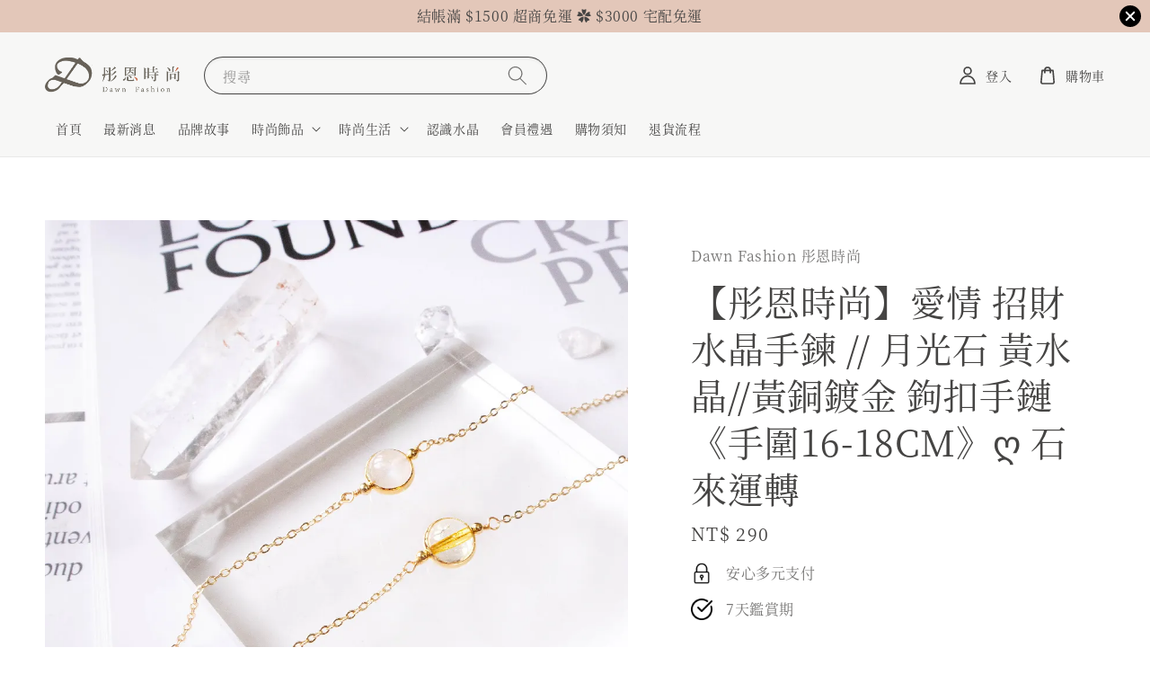

--- FILE ---
content_type: text/html; charset=UTF-8
request_url: https://www.dawnfashion.com.tw/products/%E7%9F%B3%E4%BE%86%E9%81%8B%E8%BD%89
body_size: 43628
content:
<!doctype html>
<!--[if lt IE 7]><html class="no-js lt-ie9 lt-ie8 lt-ie7" lang="en"> <![endif]-->
<!--[if IE 7]><html class="no-js lt-ie9 lt-ie8" lang="en"> <![endif]-->
<!--[if IE 8]><html class="no-js lt-ie9" lang="en"> <![endif]-->
<!--[if IE 9 ]><html class="ie9 no-js"> <![endif]-->
<!--[if (gt IE 9)|!(IE)]><!--> <html class="no-js"> <!--<![endif]-->
<head>

  <!-- Basic page needs ================================================== -->
  <meta charset="utf-8">
  <meta http-equiv="X-UA-Compatible" content="IE=edge,chrome=1">

  
  <link rel="icon" href="https://cdn.store-assets.com/s/750101/f/13479428.png" />
  

  <!-- Title and description ================================================== -->
  <title>
  【彤恩時尚】愛情 招財 水晶手鍊 // 月光石 黃水晶//黃銅鍍金 鉤扣手鏈《手圍16-18CM》ღ 石來運轉 &ndash; 彤恩時尚 | 時尚水晶
  </title>

  
  <meta name="description" content="富有靈性的拉長石，包裹在金色環狀體中，可恣意地旋轉，轉走了不好的運勢，也帶來了全新的氣息。

與其他款式一起配戴，可增添層次感，也適合單獨戴，突顯秀氣而高雅。">
  

  <!-- Social meta ================================================== -->
  

  <meta property="og:type" content="product">
  <meta property="og:title" content="【彤恩時尚】愛情 招財 水晶手鍊 // 月光石 黃水晶//黃銅鍍金 鉤扣手鏈《手圍16-18CM》ღ 石來運轉">
  <meta property="og:url" content="https://www.dawnfashion.com.tw/products/石來運轉">
  
  <meta property="og:image" content="https://cdn.store-assets.com/s/750101/i/45790738.jpg">
  <meta property="og:image:secure_url" content="https://cdn.store-assets.com/s/750101/i/45790738.jpg">
  
  <meta property="og:image" content="https://cdn.store-assets.com/s/750101/i/45790740.jpg">
  <meta property="og:image:secure_url" content="https://cdn.store-assets.com/s/750101/i/45790740.jpg">
  
  <meta property="og:image" content="https://cdn.store-assets.com/s/750101/i/45790741.jpg">
  <meta property="og:image:secure_url" content="https://cdn.store-assets.com/s/750101/i/45790741.jpg">
  
  <meta property="og:price:amount" content="290">
  <meta property="og:price:currency" content="TWD">


<meta property="og:description" content="富有靈性的拉長石，包裹在金色環狀體中，可恣意地旋轉，轉走了不好的運勢，也帶來了全新的氣息。

與其他款式一起配戴，可增添層次感，也適合單獨戴，突顯秀氣而高雅。">
<meta property="og:site_name" content="彤恩時尚 | 時尚水晶">



  <meta name="twitter:card" content="summary">



  <meta name="twitter:site" content="@">


  <meta name="twitter:title" content="【彤恩時尚】愛情 招財 水晶手鍊 // 月光石 黃水晶//黃銅鍍金 鉤扣手鏈《手圍16-18CM》ღ 石來運轉">
  <meta name="twitter:description" content="【 商品介紹 】

【 手鍊設計 】
富有靈性的單顆水晶，包裹在金色戒環中，可恣意地旋轉，轉走了不好的運勢，也帶來了全新的氣息。與其他款式一起配戴，可增添層次感，也適合單獨配戴，突顯秀氣而高雅。

✦ 現貨商品2日內快速出貨 ✦ 天然水晶大地磁場能量 &amp;nbsp; ✦ 選用低敏黃銅鍍金配飾 ✦ 洗澡睡覺前請取下手鍊&amp;nbsp;【 商品規格 】
◿ &amp;nbsp; 商品內容：手鍊1條、商品卡、袋裝包裝">
  <meta name="twitter:image" content="">
  <meta name="twitter:image:width" content="480">
  <meta name="twitter:image:height" content="480">




  <!-- Helpers ================================================== -->
  <link rel="canonical" href="https://www.dawnfashion.com.tw/products/石來運轉">
  <meta name="viewport" content="width=device-width,initial-scale=1">
  <meta name="theme-color" content="#CD6845">
  
  <script src="//ajax.googleapis.com/ajax/libs/jquery/1.11.0/jquery.min.js" type="text/javascript" ></script>
  
  <!-- Header hook for plugins ================================================== -->
  
<!-- ScriptTags -->
<script>window.__st={'p': 'product', 'cid': ''};</script><script src='/assets/events.js'></script><script>(function(d,s,id){var js,fjs=d.getElementsByTagName(s)[0];if(d.getElementById(id))return;js=d.createElement(s);js.id=id;js.src='https://connect.facebook.net/zh_TW/sdk/xfbml.customerchat.js#xfbml=1&version=v6.0&autoLogAppEvents=1';fjs.parentNode.insertBefore(js,fjs);}(document,'script','facebook-jssdk'));</script><script>(function(){function asyncLoad(){var urls=['/assets/facebook-pixel.js?v=1.1.1701667759','/assets/traffic.js?v=1','https://smartarget.online/loader.js?type=int&u=3e176addfc4b1ef3a93049060636ca576aac92e5&source=easystore_line','https://smartarget.online/loader.js?type=int&u=9c6f40979449514947663838f749edf470ff7f73&source=easystore_line','https://apps.easystore.co/google-analytics-4/script.js?shop=dawnfashion.easy.co','https://apps.easystore.co/google-tag-manager/script.js?shop=dawnfashion.easy.co','https://apps.easystore.co/instagram-feed/script.js?shop=dawnfashion.easy.co&t=1768935880','https://apps.easystore.co/marketplace/shopee-taiwan/script.js?shop=dawnfashion.easy.co','https://apps.easystore.co/facebook-login/script.js?shop=dawnfashion.easy.co&t=1746007830'];for(var i=0;i<urls.length;i++){var s=document.createElement('script');s.type='text/javascript';s.async=true;s.src=urls[i];var x=document.getElementsByTagName('script')[0];x.parentNode.insertBefore(s, x);}}window.attachEvent ? window.attachEvent('onload', asyncLoad) : window.addEventListener('load', asyncLoad, false);})();</script>
<!-- /ScriptTags -->

  
  
  <script src="https://store-themes.easystore.co/750101/themes/154257/assets/global.js?t=1768928445" defer="defer"></script>

  
  
  <script>
  (function(i,s,o,g,r,a,m){i['GoogleAnalyticsObject']=r;i[r]=i[r]||function(){
  (i[r].q=i[r].q||[]).push(arguments)},i[r].l=1*new Date();a=s.createElement(o),
  m=s.getElementsByTagName(o)[0];a.async=1;a.src=g;m.parentNode.insertBefore(a,m)
  })(window,document,'script','https://www.google-analytics.com/analytics.js','ga');

  ga('create', '', 'auto','myTracker');
  ga('myTracker.send', 'pageview');

  </script>
  
  <script src="/assets/storefront.js?id=914286bfa5e6419c67d1" type="text/javascript" ></script>
  

  <!-- CSS ================================================== -->
  <style>
      @font-face {
        font-family: 'Noto Serif TC';
        font-style: normal;
        font-weight: regular;
        src: local('Noto Serif TC regular'), local('Noto Serif TC-regular'), url(https://fonts.gstatic.com/s/notoseriftc/v17/XLYgIZb5bJNDGYxLBibeHZ0BhnEESXFtUsM.otf) format('truetype');
      }

      @font-face {
        font-family: 'Noto Serif TC';
        font-style: normal;
        font-weight: regular;
        src: local('Noto Serif TC regular'), local('Noto Serif TC-regular'), url(https://fonts.gstatic.com/s/notoseriftc/v17/XLYgIZb5bJNDGYxLBibeHZ0BhnEESXFtUsM.otf) format('truetype');
      }

      :root {
        --font-body-family: 'Noto Serif TC', serif;
        --font-body-style: normal;
        --font-body-weight: 300;

        --font-heading-family: 'Noto Serif TC', serif;
        --font-heading-style: normal;
        --font-heading-weight: 400;

        --color-heading-text: 69,68,67;
        --color-base-text: 69,68,67;
        --color-base-background-1: 255,255,255;
        --color-base-background-2: 255,255,255;
        
        --color-base-solid-button-labels: 255,255,255;
        --color-base-outline-button-labels: 105,99,87;
        
        --color-base-accent-1: 205,104,69;
        --color-base-accent-2: 205,104,69;
        --payment-terms-background-color: 255,255,255;

        --gradient-base-background-1: 255,255,255;
        --gradient-base-background-2: 255,255,255;
        --gradient-base-accent-1: 205,104,69;
        --gradient-base-accent-2: 205,104,69;

        --page-width: 160rem;
      }

      *,
      *::before,
      *::after {
        box-sizing: inherit;
      }

      html {
        box-sizing: border-box;
        font-size: 62.5%;
        height: 100%;
      }

      body {
        display: grid;
        grid-template-rows: auto auto 1fr auto;
        grid-template-columns: 100%;
        min-height: 100%;
        margin: 0;
        font-size: 1.5rem;
        letter-spacing: 0.06rem;
        line-height: 1.8;
        font-family: var(--font-body-family);
        font-style: var(--font-body-style);
        font-weight: var(--font-body-weight);
        
      }

      @media screen and (min-width: 750px) {
        body {
          font-size: 1.6rem;
        }
      }
   </style>
  
  <link href="https://store-themes.easystore.co/750101/themes/154257/assets/base.css?t=1768928445" rel="stylesheet" type="text/css" media="screen" />

  
  
<!-- Snippet:global/head: Google Search Console -->
<meta name="google-site-verification" content="abc123">
<!-- /Snippet -->

<!-- Snippet:global/head: Product Star Rating 商品評價 -->

          <script src="https://cdn.jsdelivr.net/npm/swiper@8/swiper-bundle.min.js"></script>
          <script src="https://apps.easystore.co/assets/js/star-rating/main.js"></script>
          <link rel="stylesheet" href="https://cdn.jsdelivr.net/npm/swiper@8/swiper-bundle.min.css">
          <link rel="stylesheet" href="https://apps.easystore.co/assets/css/star-rating/main.css?v1.4.1">
<!-- /Snippet -->

<!-- Snippet:global/head: OnVoard AOV Progress Bar -->
<script>
  (function() {
    window.OnVoard = window.OnVoard || function() {
      (window.OnVoard.q = window.OnVoard.q || []).push(arguments);
    };
    var script = document.createElement("script");
    var parent = document.getElementsByTagName("script")[0].parentNode;
    script.async = 1;

    
    script.src = "https://scripts.onvoard.com/apps/loader.js";
    
    parent.appendChild(script);
  })();
</script>


<script>

var ovData = {};
ovData["ecommerce_platform"] = "easystore";
ovData["account_id"] = "acct_2koqeqv757zcusa";


  ovData["template"] = "product";
  ovData["cart"] = {"item_count":0,"total_price":0,"announcements":[]};
  ovData["product"] = {"id":5755716,"handle":"\u77f3\u4f86\u904b\u8f49","name":"\u3010\u5f64\u6069\u6642\u5c1a\u3011\u611b\u60c5 \u62db\u8ca1 \u6c34\u6676\u624b\u934a \/\/ \u6708\u5149\u77f3 \u9ec3\u6c34\u6676\/\/\u9ec3\u9285\u934d\u91d1 \u9264\u6263\u624b\u93c8\u300a\u624b\u570d16-18CM\u300b\u10e6 \u77f3\u4f86\u904b\u8f49","title":"\u3010\u5f64\u6069\u6642\u5c1a\u3011\u611b\u60c5 \u62db\u8ca1 \u6c34\u6676\u624b\u934a \/\/ \u6708\u5149\u77f3 \u9ec3\u6c34\u6676\/\/\u9ec3\u9285\u934d\u91d1 \u9264\u6263\u624b\u93c8\u300a\u624b\u570d16-18CM\u300b\u10e6 \u77f3\u4f86\u904b\u8f49","url":"\/products\/\u77f3\u4f86\u904b\u8f49","price":290,"price_min":"290.0","price_max":"290.0","price_varies":false,"compare_at_price":290,"compare_at_price_min":"290.0","compare_at_price_max":"290.0","compare_at_price_varies":false,"available":true,"options_with_values":[{"name":"\u6676\u77f3\u7a2e\u985e","position":1,"values":["\u6708\u5149\u77f3","\u9ec3\u6c34\u6676"]}],"options_by_name":{"\u6676\u77f3\u7a2e\u985e":{"name":"\u6676\u77f3\u7a2e\u985e","position":1,"values":["\u6708\u5149\u77f3","\u9ec3\u6c34\u6676"]}},"options":["\u6676\u77f3\u7a2e\u985e"],"has_only_default_variant":false,"sole_variant_id":null,"variants":[{"id":33743832,"title":"\u6708\u5149\u77f3","sku":"A02005100100","taxable":true,"barcode":null,"available":true,"inventory_quantity":12,"featured_image":{"id":45790741,"alt":"\u77f3\u4f86\u904b\u8f493.jpg","src":"https:\/\/cdn.store-assets.com\/s\/750101\/i\/45790741.jpg","type":"Images","is_variant_image":true},"price":29000,"compare_at_price":29000,"is_enabled":true,"options":["\u6708\u5149\u77f3"],"option1":"\u6708\u5149\u77f3","option2":null,"option3":null,"points":null},{"id":33743833,"title":"\u9ec3\u6c34\u6676","sku":"A02005100200","taxable":true,"barcode":null,"available":true,"inventory_quantity":17,"featured_image":{"id":45790744,"alt":"\u77f3\u4f86\u904b\u8f494.jpg","src":"https:\/\/cdn.store-assets.com\/s\/750101\/i\/45790744.jpg","type":"Images","is_variant_image":true},"price":29000,"compare_at_price":29000,"is_enabled":true,"options":["\u9ec3\u6c34\u6676"],"option1":"\u9ec3\u6c34\u6676","option2":null,"option3":null,"points":null}],"selected_variant":{"id":33743832,"title":"\u6708\u5149\u77f3","sku":"A02005100100","taxable":true,"barcode":null,"available":true,"inventory_quantity":12,"featured_image":{"id":45790741,"alt":"\u77f3\u4f86\u904b\u8f493.jpg","src":"https:\/\/cdn.store-assets.com\/s\/750101\/i\/45790741.jpg","type":"Images","is_variant_image":true},"price":29000,"compare_at_price":29000,"is_enabled":true,"options":["\u6708\u5149\u77f3"],"option1":"\u6708\u5149\u77f3","option2":null,"option3":null,"points":null},"first_available_variant":{"id":33743832,"title":"\u6708\u5149\u77f3","sku":"A02005100100","taxable":true,"barcode":null,"available":true,"inventory_quantity":12,"featured_image":{"id":45790741,"alt":"\u77f3\u4f86\u904b\u8f493.jpg","src":"https:\/\/cdn.store-assets.com\/s\/750101\/i\/45790741.jpg","type":"Images","is_variant_image":true},"price":29000,"compare_at_price":29000,"is_enabled":true,"options":["\u6708\u5149\u77f3"],"option1":"\u6708\u5149\u77f3","option2":null,"option3":null,"points":null},"selected_or_first_available_variant":{"id":33743832,"title":"\u6708\u5149\u77f3","sku":"A02005100100","taxable":true,"barcode":null,"available":true,"inventory_quantity":12,"featured_image":{"id":45790741,"alt":"\u77f3\u4f86\u904b\u8f493.jpg","src":"https:\/\/cdn.store-assets.com\/s\/750101\/i\/45790741.jpg","type":"Images","is_variant_image":true},"price":29000,"compare_at_price":29000,"is_enabled":true,"options":["\u6708\u5149\u77f3"],"option1":"\u6708\u5149\u77f3","option2":null,"option3":null,"points":null},"img_url":"https:\/\/cdn.store-assets.com\/s\/750101\/i\/45790738.jpg","featured_image":{"id":45790738,"alt":"\u77f3\u4f86\u904b\u8f49.jpg","img_url":"https:\/\/cdn.store-assets.com\/s\/750101\/i\/45790738.jpg","src":"https:\/\/cdn.store-assets.com\/s\/750101\/i\/45790738.jpg","height":1000,"width":1000,"position":1,"type":"Images"},"secondary_image":{"id":45790740,"alt":"\u77f3\u4f86\u904b\u8f492.jpg","img_url":"https:\/\/cdn.store-assets.com\/s\/750101\/i\/45790740.jpg","src":"https:\/\/cdn.store-assets.com\/s\/750101\/i\/45790740.jpg","height":1000,"width":1000,"position":2,"type":"Images"},"images":[{"id":45790738,"alt":"\u77f3\u4f86\u904b\u8f49.jpg","img_url":"https:\/\/cdn.store-assets.com\/s\/750101\/i\/45790738.jpg","src":"https:\/\/cdn.store-assets.com\/s\/750101\/i\/45790738.jpg","height":1000,"width":1000,"position":1,"type":"Images"},{"id":45790740,"alt":"\u77f3\u4f86\u904b\u8f492.jpg","img_url":"https:\/\/cdn.store-assets.com\/s\/750101\/i\/45790740.jpg","src":"https:\/\/cdn.store-assets.com\/s\/750101\/i\/45790740.jpg","height":1000,"width":1000,"position":2,"type":"Images"},{"id":45790741,"alt":"\u77f3\u4f86\u904b\u8f493.jpg","img_url":"https:\/\/cdn.store-assets.com\/s\/750101\/i\/45790741.jpg","src":"https:\/\/cdn.store-assets.com\/s\/750101\/i\/45790741.jpg","height":1000,"width":1000,"position":3,"type":"Images"},{"id":45790744,"alt":"\u77f3\u4f86\u904b\u8f494.jpg","img_url":"https:\/\/cdn.store-assets.com\/s\/750101\/i\/45790744.jpg","src":"https:\/\/cdn.store-assets.com\/s\/750101\/i\/45790744.jpg","height":1000,"width":1000,"position":4,"type":"Images"},{"id":42620782,"alt":"\u77f3\u4f86\u904b\u8f4910.jpg","img_url":"https:\/\/cdn.store-assets.com\/s\/750101\/i\/42620782.jpg","src":"https:\/\/cdn.store-assets.com\/s\/750101\/i\/42620782.jpg","height":1000,"width":1000,"position":5,"type":"Images"},{"id":42620781,"alt":"\u77f3\u4f86\u904b\u8f499.jpg","img_url":"https:\/\/cdn.store-assets.com\/s\/750101\/i\/42620781.jpg","src":"https:\/\/cdn.store-assets.com\/s\/750101\/i\/42620781.jpg","height":1000,"width":1000,"position":6,"type":"Images"},{"id":44285182,"alt":"\u6708\u5149\u77f3 \u9ec3\u6c34\u6676.jpg","img_url":"https:\/\/cdn.store-assets.com\/s\/750101\/i\/44285182.jpg","src":"https:\/\/cdn.store-assets.com\/s\/750101\/i\/44285182.jpg","height":1000,"width":1000,"position":7,"type":"Images"},{"id":44285191,"alt":"\u624b\u934a\u6b3e\u5f0f\u6750\u8cea\u8aaa\u660e-\u52fe\u6263(\u7121\u62c9\u9577).jpg","img_url":"https:\/\/cdn.store-assets.com\/s\/750101\/i\/44285191.jpg","src":"https:\/\/cdn.store-assets.com\/s\/750101\/i\/44285191.jpg","height":1000,"width":1000,"position":8,"type":"Images"},{"id":42620803,"alt":"\u5f64\u6069\u6642\u5c1a_\u624b\u570d\u6e2c\u91cf\u8aaa\u660e.jpg","img_url":"https:\/\/cdn.store-assets.com\/s\/750101\/i\/42620803.jpg","src":"https:\/\/cdn.store-assets.com\/s\/750101\/i\/42620803.jpg","height":1000,"width":1000,"position":9,"type":"Images"},{"id":42620816,"alt":"\u77f3\u4f86\u904b\u8f497.jpg","img_url":"https:\/\/cdn.store-assets.com\/s\/750101\/i\/42620816.jpg","src":"https:\/\/cdn.store-assets.com\/s\/750101\/i\/42620816.jpg","height":1000,"width":1000,"position":10,"type":"Images"},{"id":42620815,"alt":"\u77f3\u4f86\u904b\u8f496.jpg","img_url":"https:\/\/cdn.store-assets.com\/s\/750101\/i\/42620815.jpg","src":"https:\/\/cdn.store-assets.com\/s\/750101\/i\/42620815.jpg","height":1000,"width":1000,"position":11,"type":"Images"}],"media":[{"id":45790738,"alt":"\u77f3\u4f86\u904b\u8f49.jpg","img_url":"https:\/\/cdn.store-assets.com\/s\/750101\/i\/45790738.jpg","src":"https:\/\/cdn.store-assets.com\/s\/750101\/i\/45790738.jpg","height":1000,"width":1000,"position":1,"type":"Images"},{"id":45790740,"alt":"\u77f3\u4f86\u904b\u8f492.jpg","img_url":"https:\/\/cdn.store-assets.com\/s\/750101\/i\/45790740.jpg","src":"https:\/\/cdn.store-assets.com\/s\/750101\/i\/45790740.jpg","height":1000,"width":1000,"position":2,"type":"Images"},{"id":45790741,"alt":"\u77f3\u4f86\u904b\u8f493.jpg","img_url":"https:\/\/cdn.store-assets.com\/s\/750101\/i\/45790741.jpg","src":"https:\/\/cdn.store-assets.com\/s\/750101\/i\/45790741.jpg","height":1000,"width":1000,"position":3,"type":"Images"},{"id":45790744,"alt":"\u77f3\u4f86\u904b\u8f494.jpg","img_url":"https:\/\/cdn.store-assets.com\/s\/750101\/i\/45790744.jpg","src":"https:\/\/cdn.store-assets.com\/s\/750101\/i\/45790744.jpg","height":1000,"width":1000,"position":4,"type":"Images"},{"id":42620782,"alt":"\u77f3\u4f86\u904b\u8f4910.jpg","img_url":"https:\/\/cdn.store-assets.com\/s\/750101\/i\/42620782.jpg","src":"https:\/\/cdn.store-assets.com\/s\/750101\/i\/42620782.jpg","height":1000,"width":1000,"position":5,"type":"Images"},{"id":42620781,"alt":"\u77f3\u4f86\u904b\u8f499.jpg","img_url":"https:\/\/cdn.store-assets.com\/s\/750101\/i\/42620781.jpg","src":"https:\/\/cdn.store-assets.com\/s\/750101\/i\/42620781.jpg","height":1000,"width":1000,"position":6,"type":"Images"},{"id":44285182,"alt":"\u6708\u5149\u77f3 \u9ec3\u6c34\u6676.jpg","img_url":"https:\/\/cdn.store-assets.com\/s\/750101\/i\/44285182.jpg","src":"https:\/\/cdn.store-assets.com\/s\/750101\/i\/44285182.jpg","height":1000,"width":1000,"position":7,"type":"Images"},{"id":44285191,"alt":"\u624b\u934a\u6b3e\u5f0f\u6750\u8cea\u8aaa\u660e-\u52fe\u6263(\u7121\u62c9\u9577).jpg","img_url":"https:\/\/cdn.store-assets.com\/s\/750101\/i\/44285191.jpg","src":"https:\/\/cdn.store-assets.com\/s\/750101\/i\/44285191.jpg","height":1000,"width":1000,"position":8,"type":"Images"},{"id":42620803,"alt":"\u5f64\u6069\u6642\u5c1a_\u624b\u570d\u6e2c\u91cf\u8aaa\u660e.jpg","img_url":"https:\/\/cdn.store-assets.com\/s\/750101\/i\/42620803.jpg","src":"https:\/\/cdn.store-assets.com\/s\/750101\/i\/42620803.jpg","height":1000,"width":1000,"position":9,"type":"Images"},{"id":42620816,"alt":"\u77f3\u4f86\u904b\u8f497.jpg","img_url":"https:\/\/cdn.store-assets.com\/s\/750101\/i\/42620816.jpg","src":"https:\/\/cdn.store-assets.com\/s\/750101\/i\/42620816.jpg","height":1000,"width":1000,"position":10,"type":"Images"},{"id":42620815,"alt":"\u77f3\u4f86\u904b\u8f496.jpg","img_url":"https:\/\/cdn.store-assets.com\/s\/750101\/i\/42620815.jpg","src":"https:\/\/cdn.store-assets.com\/s\/750101\/i\/42620815.jpg","height":1000,"width":1000,"position":11,"type":"Images"}],"featured_media":{"id":45790738,"alt":"\u77f3\u4f86\u904b\u8f49.jpg","img_url":"https:\/\/cdn.store-assets.com\/s\/750101\/i\/45790738.jpg","src":"https:\/\/cdn.store-assets.com\/s\/750101\/i\/45790738.jpg","height":1000,"width":1000,"position":1,"type":"Images"},"metafields":{"channels":{"app252c9f9349aabc05":"1"}},"expires":null,"published_at":"2024-10-24T10:04:00.000+08:00","created_at":"2021-07-17T18:47:11.000+08:00","is_wishlisted":null,"content":"<link href='\/assets\/css\/froala_style.min.css' rel='stylesheet' type='text\/css'\/><div class='fr-view'><p><br><\/p><h3><span style=\"font-size: 20px;\">\u3010 \u5546\u54c1\u4ecb\u7d39 \u3011<\/span><\/h3><p><br><\/p><p><img src=\"https:\/\/cdn.store-assets.com\/s\/750101\/f\/14191018.jpg\" alt=\"\u77f3\u4f86\u904b\u8f49.jpg\" title=\"\u77f3\u4f86\u904b\u8f49.jpg\" class=\"fr-fic fr-dii\" style=\"width: 500px;\"><img src=\"https:\/\/cdn.store-assets.com\/s\/750101\/f\/14191019.jpg\" alt=\"\u77f3\u4f86\u904b\u8f492.jpg\" title=\"\u77f3\u4f86\u904b\u8f492.jpg\" class=\"fr-fic fr-dii\" style=\"width: 500px;\"><img src=\"https:\/\/cdn.store-assets.com\/s\/750101\/f\/14191020.jpg\" alt=\"\u77f3\u4f86\u904b\u8f493.jpg\" title=\"\u77f3\u4f86\u904b\u8f493.jpg\" class=\"fr-fic fr-dii\" style=\"width: 500px;\"><img src=\"https:\/\/cdn.store-assets.com\/s\/750101\/f\/14191021.jpg\" alt=\"\u77f3\u4f86\u904b\u8f494.jpg\" title=\"\u77f3\u4f86\u904b\u8f494.jpg\" class=\"fr-fic fr-dii\" style=\"width: 500px;\"><img src=\"https:\/\/cdn.store-assets.com\/s\/750101\/f\/8801709.jpeg\" alt=\"\u5f64\u6069\u6642\u5c1a-\u624b\u934a\u6b3e\u5f0f\u6750\u8cea\u8aaa\u660e-\u52fe\u6263(\u7121\u62c9\u9577).jpg\" title=\"\u5f64\u6069\u6642\u5c1a-\u624b\u934a\u6b3e\u5f0f\u6750\u8cea\u8aaa\u660e-\u52fe\u6263(\u7121\u62c9\u9577).jpg\" class=\"fr-fic fr-dii\" style=\"width: 500px;\"><span style=\"font-size: 20px;\"><img src=\"https:\/\/cdn.store-assets.com\/s\/750101\/f\/8529329.png\" alt=\"\u624b\u570d\u6e2c\u91cf\u8aaa\u660e.jpg\" title=\"\u624b\u570d\u6e2c\u91cf\u8aaa\u660e.jpg\" class=\"fr-fic fr-dii\" data-id=\"8529329\" data-store_id=\"750101\" data-extension=\"png\" data-url=\"https:\/\/cdn.store-assets.com\/s\/750101\/f\/8529329.png\" data-size=\"1012783\" data-is_deleted=\"false\" data-created_at=\"2022-04-26T14:49:46.000+08:00\" style=\"width: 500px;\"><\/span><\/p><p><br><\/p><h3><span style=\"font-size: 20px;\">\u3010 \u624b\u934a\u8a2d\u8a08 \u3011<\/span><\/h3><p><br><\/p><p><span style=\"font-size: 20px;\"><span style=\"font-size: 20px; color: rgb(124, 112, 107);\">\u5bcc\u6709\u9748\u6027\u7684\u55ae\u9846\u6c34\u6676\uff0c\u5305\u88f9\u5728\u91d1\u8272\u6212\u74b0\u4e2d\uff0c\u53ef\u6063\u610f\u5730\u65cb\u8f49\uff0c\u8f49\u8d70\u4e86\u4e0d\u597d\u7684\u904b\u52e2\uff0c\u4e5f\u5e36\u4f86\u4e86\u5168\u65b0\u7684\u6c23\u606f\u3002<br>\u8207\u5176\u4ed6\u6b3e\u5f0f\u4e00\u8d77\u914d\u6234\uff0c\u53ef\u589e\u6dfb\u5c64\u6b21\u611f\uff0c\u4e5f\u9069\u5408\u55ae\u7368\u914d\u6234\uff0c\u7a81\u986f\u79c0\u6c23\u800c\u9ad8\u96c5\u3002<\/span><\/span><\/p><p><br><\/p><p><span style=\"font-size: 20px;\"><span style=\"font-size: 20px; color: rgb(124, 112, 107);\">\u2726 \u73fe\u8ca8\u5546\u54c12\u65e5\u5167\u5feb\u901f\u51fa\u8ca8 <br>\u2726 \u5929\u7136\u6c34\u6676\u5927\u5730\u78c1\u5834\u80fd\u91cf &nbsp; <br>\u2726 \u9078\u7528\u4f4e\u654f\u9ec3\u9285\u934d\u91d1\u914d\u98fe <br>\u2726 \u6d17\u6fa1\u7761\u89ba\u524d\u8acb\u53d6\u4e0b\u624b\u934a<br><\/span>&nbsp;<\/span><\/p><h3><span style=\"font-size: 20px;\">\u3010 \u5546\u54c1\u898f\u683c \u3011<\/span><\/h3><p><br><\/p><p><span style=\"color: rgb(124, 112, 107);\">\u25ff &nbsp; <span style=\"font-size: 20px;\">\u5546\u54c1\u5167\u5bb9\uff1a\u624b\u934a1\u689d\u3001\u5546\u54c1\u5361\u3001\u888b\u88dd\u5305\u88dd<\/span><br>\u25ff &nbsp; <span style=\"font-size: 20px;\">\u624b\u934a\u5167\u570d\uff1a\u7d0416\u81f319cm\uff08\u8aa4\u5dee\u503c+-0.5cm\uff09<\/span><br>\u25ff &nbsp; <span style=\"font-size: 20px;\"><span style=\"font-size: 20px;\">\u6676\u77f3\u7a2e\u985e\uff1a\u6708\u5149\u77f3 | \u9ec3\u6c34\u6676<span style=\"font-size: 20px;\"><span style=\"font-size: 20px; color: rgb(124, 112, 107);\">&nbsp;<\/span>&nbsp;<\/span>&nbsp;<\/span>&nbsp;<\/span><br>\u25ff &nbsp; <span style=\"font-size: 20px;\">\u624b\u934a\u6b3e\u5f0f\uff1a\u9264\u6263\u624b\u934a<\/span><br>\u25ff &nbsp; <span style=\"font-size: 20px;\">\u6c34\u6676\u5c3a\u5bf8\uff1a\u7d048.5mm\uff08\u8aa4\u5dee\u503c+-0.5mm\uff09<\/span><br>\u25ff &nbsp; <span style=\"font-size: 20px;\">\u91d1\u5c6c\u914d\u98fe\uff1a\u4f4e\u654f\u9ec3\u9285\u934d\u91d1<\/span><br><\/span><\/p><p><br><\/p><h3><span style=\"font-size: 20px;\">\u3010 \u6ce8\u610f\u4e8b\u9805 \u3011<\/span><\/h3><p><br><\/p><p><span style=\"font-size: 20px; color: rgb(124, 112, 107);\">\u2726 \u8acb\u4f9d\u8aaa\u660e\u65b9\u5f0f\u5be6\u969b\u6e2c\u91cf\u624b\u570d\u5f8c\uff0c\u518d\u5c0d\u7167\u624b\u934a\u5167\u570d\u662f\u5426\u5408\u9069\u3002<\/span><\/p><p><span style=\"font-size: 20px; color: rgb(124, 112, 107);\"><span style=\"font-size: 20px; color: rgb(124, 112, 107);\">\u2726 \u5546\u54c1\u5716\u7247\u984f\u8272\u56e0\u96fb\u8166\u87a2\u5e55\u8a2d\u5b9a\u56e0\u7d20\u6703\u6709\u6240\u4e0d\u540c\uff0c\u8acb\u4ee5\u5be6\u969b\u5546\u54c1\u984f\u8272\u70ba\u6e96\u3002<\/span><\/span><\/p><p><span style=\"color: rgb(124, 112, 107);\"><span style=\"font-size: 20px;\">\u2726 \u5929\u7136\u6c34\u6676\u662f\u5927\u5730\u8cdc\u8207\u7684\u7470\u5bf6\uff0c\u6b77\u7d93\u5927\u81ea\u7136\u9577\u6642\u9593\u7684\u6dec\u934a\uff0c\u6bcf\u584a\u6c34\u6676\u90fd\u64c1\u6709\u8457\u5404\u81ea\u7368\u7279\u7684\u98a8\u8c8c\uff0cDawn Fashion\u6703\u76e1\u529b\u56b4\u9078\u6c34\u6676\u7684\u54c1\u8cea\uff0c\u4f46\u4ecd\u53ef\u80fd\u6703\u5448\u73fe\u8207\u5546\u54c1\u5716\u7247\u4e0d\u540c\u4e4b\u7d0b\u8def\u3002<\/span><\/span><\/p><p><span style=\"color: rgb(208, 137, 93);\"><span style=\"font-size: 20px;\">\u261b&nbsp;<\/span><strong><a href=\"https:\/\/www.dawnfashion.com.tw\/blogs\/%E8%AA%8D%E8%AD%98%E6%B0%B4%E6%99%B6\/%E6%B0%B4%E6%99%B6%E8%87%AA%E7%84%B6%E9%A2%A8%E8%B2%8C\" rel=\"noopener noreferrer\" target=\"_blank\"><span style=\"font-size: 20px;\">\u5929\u7136\u6c34\u6676\u98a8\u8c8c\u7d30\u7bc0\u8acb\u898b\u8ce3\u5834\u8aaa\u660e<\/span><\/a>&nbsp;<\/strong>&nbsp;<\/span><\/p><p><br><\/p><p><span style=\"font-size: 20px; color: rgb(124, 112, 107);\">------------------------------------ <br>\u25ff \u516c\u53f8\u7acb\u6848\u8acb\u5b89\u5fc3\u8cfc\u7269\u3001\u5747\u958b\u7acb\u96fb\u5b50\u767c\u7968 <br>\u25ff \u5929\u7136\u6c34\u6676\u51fa\u8ca8\u524d\u5747\u5df2\u5b8c\u6210\u6de8\u5316\u6d88\u78c1\uff0c\u53ef\u7acb\u5373\u555f\u7528 <br>\u25ff \u5716\u6587\u7248\u6b0a\u70ba\u5f64\u6069\u6642\u5c1a\u6240\u6709\uff0c\u4fb5\u6b0a\u8005\u5c07\u4f9d\u6cd5\u8ffd\u7a76<\/span><\/p><\/div>","description":"<link href='\/assets\/css\/froala_style.min.css' rel='stylesheet' type='text\/css'\/><div class='fr-view'><p><br><\/p><h3><span style=\"font-size: 20px;\">\u3010 \u5546\u54c1\u4ecb\u7d39 \u3011<\/span><\/h3><p><br><\/p><p><img src=\"https:\/\/cdn.store-assets.com\/s\/750101\/f\/14191018.jpg\" alt=\"\u77f3\u4f86\u904b\u8f49.jpg\" title=\"\u77f3\u4f86\u904b\u8f49.jpg\" class=\"fr-fic fr-dii\" style=\"width: 500px;\"><img src=\"https:\/\/cdn.store-assets.com\/s\/750101\/f\/14191019.jpg\" alt=\"\u77f3\u4f86\u904b\u8f492.jpg\" title=\"\u77f3\u4f86\u904b\u8f492.jpg\" class=\"fr-fic fr-dii\" style=\"width: 500px;\"><img src=\"https:\/\/cdn.store-assets.com\/s\/750101\/f\/14191020.jpg\" alt=\"\u77f3\u4f86\u904b\u8f493.jpg\" title=\"\u77f3\u4f86\u904b\u8f493.jpg\" class=\"fr-fic fr-dii\" style=\"width: 500px;\"><img src=\"https:\/\/cdn.store-assets.com\/s\/750101\/f\/14191021.jpg\" alt=\"\u77f3\u4f86\u904b\u8f494.jpg\" title=\"\u77f3\u4f86\u904b\u8f494.jpg\" class=\"fr-fic fr-dii\" style=\"width: 500px;\"><img src=\"https:\/\/cdn.store-assets.com\/s\/750101\/f\/8801709.jpeg\" alt=\"\u5f64\u6069\u6642\u5c1a-\u624b\u934a\u6b3e\u5f0f\u6750\u8cea\u8aaa\u660e-\u52fe\u6263(\u7121\u62c9\u9577).jpg\" title=\"\u5f64\u6069\u6642\u5c1a-\u624b\u934a\u6b3e\u5f0f\u6750\u8cea\u8aaa\u660e-\u52fe\u6263(\u7121\u62c9\u9577).jpg\" class=\"fr-fic fr-dii\" style=\"width: 500px;\"><span style=\"font-size: 20px;\"><img src=\"https:\/\/cdn.store-assets.com\/s\/750101\/f\/8529329.png\" alt=\"\u624b\u570d\u6e2c\u91cf\u8aaa\u660e.jpg\" title=\"\u624b\u570d\u6e2c\u91cf\u8aaa\u660e.jpg\" class=\"fr-fic fr-dii\" data-id=\"8529329\" data-store_id=\"750101\" data-extension=\"png\" data-url=\"https:\/\/cdn.store-assets.com\/s\/750101\/f\/8529329.png\" data-size=\"1012783\" data-is_deleted=\"false\" data-created_at=\"2022-04-26T14:49:46.000+08:00\" style=\"width: 500px;\"><\/span><\/p><p><br><\/p><h3><span style=\"font-size: 20px;\">\u3010 \u624b\u934a\u8a2d\u8a08 \u3011<\/span><\/h3><p><br><\/p><p><span style=\"font-size: 20px;\"><span style=\"font-size: 20px; color: rgb(124, 112, 107);\">\u5bcc\u6709\u9748\u6027\u7684\u55ae\u9846\u6c34\u6676\uff0c\u5305\u88f9\u5728\u91d1\u8272\u6212\u74b0\u4e2d\uff0c\u53ef\u6063\u610f\u5730\u65cb\u8f49\uff0c\u8f49\u8d70\u4e86\u4e0d\u597d\u7684\u904b\u52e2\uff0c\u4e5f\u5e36\u4f86\u4e86\u5168\u65b0\u7684\u6c23\u606f\u3002<br>\u8207\u5176\u4ed6\u6b3e\u5f0f\u4e00\u8d77\u914d\u6234\uff0c\u53ef\u589e\u6dfb\u5c64\u6b21\u611f\uff0c\u4e5f\u9069\u5408\u55ae\u7368\u914d\u6234\uff0c\u7a81\u986f\u79c0\u6c23\u800c\u9ad8\u96c5\u3002<\/span><\/span><\/p><p><br><\/p><p><span style=\"font-size: 20px;\"><span style=\"font-size: 20px; color: rgb(124, 112, 107);\">\u2726 \u73fe\u8ca8\u5546\u54c12\u65e5\u5167\u5feb\u901f\u51fa\u8ca8 <br>\u2726 \u5929\u7136\u6c34\u6676\u5927\u5730\u78c1\u5834\u80fd\u91cf &nbsp; <br>\u2726 \u9078\u7528\u4f4e\u654f\u9ec3\u9285\u934d\u91d1\u914d\u98fe <br>\u2726 \u6d17\u6fa1\u7761\u89ba\u524d\u8acb\u53d6\u4e0b\u624b\u934a<br><\/span>&nbsp;<\/span><\/p><h3><span style=\"font-size: 20px;\">\u3010 \u5546\u54c1\u898f\u683c \u3011<\/span><\/h3><p><br><\/p><p><span style=\"color: rgb(124, 112, 107);\">\u25ff &nbsp; <span style=\"font-size: 20px;\">\u5546\u54c1\u5167\u5bb9\uff1a\u624b\u934a1\u689d\u3001\u5546\u54c1\u5361\u3001\u888b\u88dd\u5305\u88dd<\/span><br>\u25ff &nbsp; <span style=\"font-size: 20px;\">\u624b\u934a\u5167\u570d\uff1a\u7d0416\u81f319cm\uff08\u8aa4\u5dee\u503c+-0.5cm\uff09<\/span><br>\u25ff &nbsp; <span style=\"font-size: 20px;\"><span style=\"font-size: 20px;\">\u6676\u77f3\u7a2e\u985e\uff1a\u6708\u5149\u77f3 | \u9ec3\u6c34\u6676<span style=\"font-size: 20px;\"><span style=\"font-size: 20px; color: rgb(124, 112, 107);\">&nbsp;<\/span>&nbsp;<\/span>&nbsp;<\/span>&nbsp;<\/span><br>\u25ff &nbsp; <span style=\"font-size: 20px;\">\u624b\u934a\u6b3e\u5f0f\uff1a\u9264\u6263\u624b\u934a<\/span><br>\u25ff &nbsp; <span style=\"font-size: 20px;\">\u6c34\u6676\u5c3a\u5bf8\uff1a\u7d048.5mm\uff08\u8aa4\u5dee\u503c+-0.5mm\uff09<\/span><br>\u25ff &nbsp; <span style=\"font-size: 20px;\">\u91d1\u5c6c\u914d\u98fe\uff1a\u4f4e\u654f\u9ec3\u9285\u934d\u91d1<\/span><br><\/span><\/p><p><br><\/p><h3><span style=\"font-size: 20px;\">\u3010 \u6ce8\u610f\u4e8b\u9805 \u3011<\/span><\/h3><p><br><\/p><p><span style=\"font-size: 20px; color: rgb(124, 112, 107);\">\u2726 \u8acb\u4f9d\u8aaa\u660e\u65b9\u5f0f\u5be6\u969b\u6e2c\u91cf\u624b\u570d\u5f8c\uff0c\u518d\u5c0d\u7167\u624b\u934a\u5167\u570d\u662f\u5426\u5408\u9069\u3002<\/span><\/p><p><span style=\"font-size: 20px; color: rgb(124, 112, 107);\"><span style=\"font-size: 20px; color: rgb(124, 112, 107);\">\u2726 \u5546\u54c1\u5716\u7247\u984f\u8272\u56e0\u96fb\u8166\u87a2\u5e55\u8a2d\u5b9a\u56e0\u7d20\u6703\u6709\u6240\u4e0d\u540c\uff0c\u8acb\u4ee5\u5be6\u969b\u5546\u54c1\u984f\u8272\u70ba\u6e96\u3002<\/span><\/span><\/p><p><span style=\"color: rgb(124, 112, 107);\"><span style=\"font-size: 20px;\">\u2726 \u5929\u7136\u6c34\u6676\u662f\u5927\u5730\u8cdc\u8207\u7684\u7470\u5bf6\uff0c\u6b77\u7d93\u5927\u81ea\u7136\u9577\u6642\u9593\u7684\u6dec\u934a\uff0c\u6bcf\u584a\u6c34\u6676\u90fd\u64c1\u6709\u8457\u5404\u81ea\u7368\u7279\u7684\u98a8\u8c8c\uff0cDawn Fashion\u6703\u76e1\u529b\u56b4\u9078\u6c34\u6676\u7684\u54c1\u8cea\uff0c\u4f46\u4ecd\u53ef\u80fd\u6703\u5448\u73fe\u8207\u5546\u54c1\u5716\u7247\u4e0d\u540c\u4e4b\u7d0b\u8def\u3002<\/span><\/span><\/p><p><span style=\"color: rgb(208, 137, 93);\"><span style=\"font-size: 20px;\">\u261b&nbsp;<\/span><strong><a href=\"https:\/\/www.dawnfashion.com.tw\/blogs\/%E8%AA%8D%E8%AD%98%E6%B0%B4%E6%99%B6\/%E6%B0%B4%E6%99%B6%E8%87%AA%E7%84%B6%E9%A2%A8%E8%B2%8C\" rel=\"noopener noreferrer\" target=\"_blank\"><span style=\"font-size: 20px;\">\u5929\u7136\u6c34\u6676\u98a8\u8c8c\u7d30\u7bc0\u8acb\u898b\u8ce3\u5834\u8aaa\u660e<\/span><\/a>&nbsp;<\/strong>&nbsp;<\/span><\/p><p><br><\/p><p><span style=\"font-size: 20px; color: rgb(124, 112, 107);\">------------------------------------ <br>\u25ff \u516c\u53f8\u7acb\u6848\u8acb\u5b89\u5fc3\u8cfc\u7269\u3001\u5747\u958b\u7acb\u96fb\u5b50\u767c\u7968 <br>\u25ff \u5929\u7136\u6c34\u6676\u51fa\u8ca8\u524d\u5747\u5df2\u5b8c\u6210\u6de8\u5316\u6d88\u78c1\uff0c\u53ef\u7acb\u5373\u555f\u7528 <br>\u25ff \u5716\u6587\u7248\u6b0a\u70ba\u5f64\u6069\u6642\u5c1a\u6240\u6709\uff0c\u4fb5\u6b0a\u8005\u5c07\u4f9d\u6cd5\u8ffd\u7a76<\/span><\/p><\/div>","meta_description":"\u5bcc\u6709\u9748\u6027\u7684\u62c9\u9577\u77f3\uff0c\u5305\u88f9\u5728\u91d1\u8272\u74b0\u72c0\u9ad4\u4e2d\uff0c\u53ef\u6063\u610f\u5730\u65cb\u8f49\uff0c\u8f49\u8d70\u4e86\u4e0d\u597d\u7684\u904b\u52e2\uff0c\u4e5f\u5e36\u4f86\u4e86\u5168\u65b0\u7684\u6c23\u606f\u3002\n\n\u8207\u5176\u4ed6\u6b3e\u5f0f\u4e00\u8d77\u914d\u6234\uff0c\u53ef\u589e\u6dfb\u5c64\u6b21\u611f\uff0c\u4e5f\u9069\u5408\u55ae\u7368\u6234\uff0c\u7a81\u986f\u79c0\u6c23\u800c\u9ad8\u96c5\u3002","brands":["Dawn Fashion \u5f64\u6069\u6642\u5c1a"],"tags":["\u6642\u5c1a\u98fe\u54c1"],"vendor":null,"collections":[{"handle":"\u6642\u5c1a\u98fe\u54c1","title":"\u6642\u5c1a\u98fe\u54c1"},{"handle":"\u8a2d\u8a08\u6b3e\u624b\u934a","title":"\u8a2d\u8a08\u6b3e\u624b\u934a"},{"handle":"\u6c34\u6676\u7642\u7652\u80fd\u91cf","title":"\u6c34\u6676\u7642\u7652\u80fd\u91cf"},{"handle":"\u6c34\u6676\u7a2e\u985e","title":"\u8f49\u89d2\u6703\u9047\u898b\u611b"}],"view_history":{"product_id":5755716,"viewed_at":"2026-01-21T12:49:21.791+08:00"},"is_hidden":false,"promotions":[]};
  ovData["shop"] = {};
  ovData["customer"] = {};

  
    ovData["shop"] = {
      "currency": "TWD",
      "domain": "www.dawnfashion.com.tw",
      "url": "https://www.dawnfashion.com.tw",
      "money_format": "<span class=money data-ori-price='{{amount}}'>NT$ {{amount}} </span>",
    };
  

  

  window.OnVoardData = ovData;
</script>

<!-- /Snippet -->

<!-- Snippet:global/head: Instagram Feed -->
<link rel="stylesheet" href="https://apps.easystore.co/assets/css/instagram-feed/insta-feed-style.css?v3">
<!-- /Snippet -->

<!-- Snippet:global/head: 蝦皮購物 Shopee Taiwan -->
<link type="text/css" rel="stylesheet" href="https://apps.easystore.co/assets/css/marketplace/main.css?v1.71">
<!-- /Snippet -->


  <script>document.documentElement.className = document.documentElement.className.replace('no-js', 'js');</script>
</head>

<body id="-------------------------------------------------------------------------------------------------------16-18cm-------------------" class="template-product" >
	
  
<!-- Snippet:global/body_start: Announcement Bar -->
<style type="text/css">
  body {
    background-position: top 45px center;
  }

  div#announcement-bar-top {
    height: 45px;
  }

  span .announcement-close-button {
    text-align: center;
    display: -webkit-flex;
    display: -moz-flex;
    display: -ms-flex;
    display: -o-flex;
    display: inline-block;
    align-items: center;
    flex-wrap: wrap;
    justify-content: center;
  }

  #announcementBar_countdown:empty {
    display: none;
  }


  .announcementBar_timer {
    margin: 5px 0px;
  }

  .announcementBar_timer.style_1,
  .announcementBar_timer.style_2 {
    display: -webkit-inline-flex;
    display: -moz-inline-flex;
    display: -ms-inline-flex;
    display: -o-inline-flex;
    display: inline-flex;
    align-items: center;
    padding: 5px 8px;
    margin: 3px 0px 3px 10px;
    border-radius: 8px;
    font-weight: bold;
  }

  .announcementBar_timer.style_1>div,
  .announcementBar_timer.style_2>div {
    margin: 0 5px;
    line-height: 1;
  }

  .announcementBar_timer.style_1 small,
  .announcementBar_timer.style_2 small {
    display: block;
    font-size: 55%;
    line-height: 1;
  }

  .announcementBar_timer.style_2 {
    flex-direction: row;
  }

  .announcementBar_timer.style_2>div {
    position: relative;
  }

  .announcementBar_timer.style_2>div:not(:last-child):after {
    position: absolute;
    content: ':';
    top: 0;
    right: 0;
    margin-right: -7px;
  }

  .announcementBar_timer.style_3 {
    display: -webkit-inline-flex;
    display: -moz-inline-flex;
    display: -ms-inline-flex;
    display: -o-inline-flex;
    display: inline-flex;
    align-items: center;
    border-radius: 5px;
    padding: 5px 5px;
    margin-left: 10px;
    font-weight: bold;
  }

  .announcementBar_timer.style_3>div {
    margin: 0 3px;
    line-height: 1;
  }

  .announcementBar_timer.style_3 small {
    font-weight: bold;
    line-height: 1.1;
    font-size: 65%;
  }

  .announcement-close-button {
    position: relative;
    width: 24px;
    height: 24px;
    opacity: 1;
    background: #000;
    border-radius: 50%;
    cursor: pointer;
    top: 30%;
  }

  .announcement-close-button:hover {
    opacity: 0.6;
  }

  .announcement-close-button:before,
  .announcement-close-button:after {
    position: absolute;
    left: 11px;
    top: 5px;
    content: ' ';
    height: 14px;
    width: 2px;
    background-color: #fff;
    border-radius: 3px;
  }

  .announcement-close-button:before {
    transform: rotate(45deg);
  }

  .announcement-close-button:after {
    transform: rotate(-45deg);
  }

  .announcement-bar-button {
    padding: 4px 8px;
    vertical-align: baseline;
    border-radius: 5px;
    margin-left: 10px;
    opacity: 1;
    line-height: 1.1;
    text-decoration: none;
    display: inline-block;
    font-weight: 500;
  }

  .announcement-bar-button:hover {
    opacity: 0.8;
  }

  .announcement-bar-direction-button {
    cursor: pointer;
    padding: 0px 8px;
  }

  .announcement-bar-direction-button:hover {
    opacity: 0.8;
  }

  slider-announcement-bar-app {
    display: block;
    text-align: center;
    margin: 0px;
    padding: 6px 10px;
    border-top: 1px dashed transparent;
    border-bottom: 1px dashed transparent;
    width: 100%;
  }

  slider-announcement-bar-app ul::-webkit-scrollbar {
    height: 0.4rem;
    width: 0.4rem;
    display: none;
  }

  slider-announcement-bar-app ul {
    position: relative;
    display: flex;
    overflow-x: auto;
    -ms-overflow-style: none;
    /* IE 11 */
    scrollbar-width: none;
    /* Firefox 64 */
    scroll-snap-type: x mandatory;
    scroll-behavior: smooth;
    /* scroll-padding-left: 1rem; */
    -webkit-overflow-scrolling: touch;
    margin-bottom: 0;
    padding: 0;
    list-style: none;
    align-items: center;
  }

  slider-announcement-bar-app ul li {
    width: 100vw;
    scroll-snap-align: start;
    flex-shrink: 0;
  }
</style>

<input type="hidden" id="total_announcement_left" name="total_announcement_left" value="1">
<input type="hidden" id="locale" name="locale" value="zh_TW">

<slider-announcement-bar-app id="announcement-bar" name="announcement-bar" style="
    border: unset;
    padding: 4px 0px;
    margin: 0px;
    z-index:2999;
    background:rgb(227, 199, 185);
    color:rgb(69, 68, 67);
    
">

  <div style="
    display: flex;
    justify-content: space-between;
    align-items: center;
    padding: 0px 0px;
    border-top: 0px;
    border-bottom: 0px;
    border-color: transparent;
  ">
    <div style="height: 24px;">
          </div>

    <ul style="flex-grow: 2; margin: 0px;">
            <li id="announcement_bar_0" style="
          display: flex;
          justify-content: center;
          align-items: center;
          flex-wrap: wrap;
          margin: 0px;
          width: 100%;
          word-wrap: break-word;
        ">
        結帳滿 $1500 超商免運 ✿  $3000 宅配免運
                        <input type="hidden" id="expired_at_0" name="expired_at_0" value="2021-11-22 12:00">
      </li>
          </ul>

    <div style="display: flex;">
                  <span id="announcement-close-button" name="announcement-close-button" class="announcement-close-button" style="margin-right: 10px;"></span>
          </div>
  </div>


</slider-announcement-bar-app>

<script>
  $(function() {
    var is_top_enabled =  0;

    const loadScript = function(url, callback) {
      const script = document.createElement("script");
      script.type = "text/javascript";
      // If the browser is Internet Explorer.
      if (script.readyState) {
        script.onreadystatechange = function() {
          if (script.readyState == "loaded" || script.readyState == "complete") {
            script.onreadystatechange = null;
            callback();
          }
        };
        // For any other browser.
      } else {
        script.onload = function() {
          callback();
        };
      }
      script.src = url;
      document.getElementsByTagName("head")[0].appendChild(script);
    };

    const announcementBarAppJS = function($) {

      $('#announcement-close-button').on('click', function() {
        $('#announcement-bar, #announcement-bar-top').hide();
        $('#easystore-section-header, .sticky-topbar').css('top', '');
      });
    }

    if (typeof jQuery === 'undefined') {
      loadScript('//ajax.googleapis.com/ajax/libs/jquery/1.11.2/jquery.min.js', function() {
        jQuery = jQuery.noConflict(true);
        announcementBarAppJS(jQuery);
      });
    } else {
      announcementBarAppJS(jQuery);
    }


    
    if(is_top_enabled){
      // Prevent announcement bar block header
      setTimeout(()=>{
        $('#easystore-section-header, .sticky-topbar').css('top', $('#announcement-bar').height()+'px');
      }, 2000);
    }
  });

  setInterval(function() {
    const total_announcement = "1"
    var total_announcement_left = $("#total_announcement_left").val();

    for (let i = 0; i <= total_announcement; i++) {
      const startDate = new Date();
      const endDateStr = $("#expired_at_" + i).val();
      const endDate = endDateStr == undefined ? new Date() : new Date(endDateStr.replace(/-/g, "/"));
      const seconds = (endDate.getTime() - startDate.getTime()) / 1000;

      const days = parseInt(seconds / 86400);
      const hours = parseInt((seconds % 86400) / 3600);
      const mins = parseInt((seconds % 86400 % 3600) / 60);
      const secs = parseInt((seconds % 86400 % 3600) % 60);

      // use to translate countdown unit
      // (translate based on the preferred language when save announcement bar setting)
      String.prototype.translate = function() {
        try {
          if ($("#locale").val() == "zh_TW") {
            if (this.toString() === 'day') {
              return "天";
            }
            if (this.toString() === 'hour') {
              return "小時";
            }
            if (this.toString() === 'min') {
              return "分鐘";
            }
            if (this.toString() === 'sec') {
              return "秒";
            }
          } else {
            if (this.toString() === 'day') {
              if (days > 0) {
                return "Days";
              } else {
                return "Day";
              }
            } else if (this.toString() === 'hour') {
              if (hours > 0) {
                return "Hours";
              } else {
                return "Hour";
              }
            } else if (this.toString() === 'min') {
              if (mins > 0) {
                return "Mins";
              } else {
                return "Min";
              }
            } else if (this.toString() === 'sec') {
              if (secs > 0) {
                return "Secs";
              } else {
                return "Sec";
              }
            }
          }
        } catch (error) {
          console.log("Some errors heres", error);
        }
      };

      const announcementBar_countdown = document.getElementById("announcementBar_countdown_" + i);
      if (announcementBar_countdown && seconds > 0) {

        $(announcementBar_countdown).show()
        announcementBar_countdown.innerHTML = `
          <div>
            ${days} <small>${'day'.translate()}</small>
          </div>
          <div>
            ${hours} <small>${'hour'.translate()}</small>
          </div>
          <div>
            ${mins} <small>${'min'.translate()}</small>
          </div>
          <div>
            ${secs} <small>${'sec'.translate()}</small>
          </div>
        `;


      } else if (announcementBar_countdown && seconds <= 0) {
        $("#announcement_bar_" + i).remove();
        total_announcement_left = total_announcement_left - 1;
        $("#total_announcement_left").val(total_announcement_left);
      }
    }

    showOrHide(total_announcement_left);
  }, 1000);


  function showOrHide(total_announcement_left) {
    if (total_announcement_left <= 1) {
      $("#previous-announcement-bar-button,#next-announcement-bar-button").hide();
    } else {
      $("#previous-announcement-bar-button,#next-announcement-bar-button").show();
    }

    if (total_announcement_left == 0) {
      $("#announcement-close-button").hide();
      $("#announcement-bar").hide();
      $('#announcement-bar-top').hide();
    }
  };

  let annoucementBarAutoMoveInterval = '';
  class AnnouncementBarAppSlider extends HTMLElement {
    constructor() {
      super();
      this.slider = this.querySelector('ul');
      this.sliderItems = this.querySelectorAll('li');
      this.prevButton = this.querySelector('a[name="previous"]');
      this.nextButton = this.querySelector('a[name="next"]');

      if (!this.slider || !this.nextButton) return;

      const resizeObserver = new ResizeObserver(entries => this.initPages());
      resizeObserver.observe(this.slider);

      this.slider.addEventListener('scroll', this.update.bind(this));
      this.prevButton.addEventListener('click', this.onButtonClick.bind(this));
      this.nextButton.addEventListener('click', this.onButtonClick.bind(this));


    }

    initPages() {
      const sliderItemsToShow = Array.from(this.sliderItems).filter(element => element.clientWidth > 0);
      this.sliderLastItem = sliderItemsToShow[sliderItemsToShow.length - 1];
      if (sliderItemsToShow.length === 0) return;
      this.slidesPerPage = Math.floor(this.slider.clientWidth / sliderItemsToShow[0].clientWidth);
      this.totalPages = sliderItemsToShow.length - this.slidesPerPage + 1;
      this.update();
      let self = this
      var total_announcement_left = $("#total_announcement_left").val();
      annoucementBarAutoMoveInterval = setInterval(function() {
        if (total_announcement_left > 1) {
          self.moveSlide('next')
        }
      }, 5000)
    }

    update() {
      this.currentPage = Math.round(this.slider.scrollLeft / this.sliderLastItem.clientWidth) + 1;
    }

    onButtonClick(event) {
      event.preventDefault();
      let self = this;
      self.moveSlide(event.currentTarget.name);
    }


    moveSlide(move_to) {

      clearInterval(annoucementBarAutoMoveInterval);
      let self = this;
      annoucementBarAutoMoveInterval = setInterval(function() {
        self.moveSlide('next');
      }, 5000)

      if (move_to === 'previous' && this.currentPage === 1) {
        this.slider.scrollTo({
          left: this.sliderLastItem.clientWidth * (this.totalPages - 1)
        });
      } else if (move_to === 'next' && this.currentPage === this.totalPages) {
        this.slider.scrollTo({
          left: 0
        });
      } else {
        const slideScrollPosition = move_to === 'next' ? this.slider.scrollLeft + this.sliderLastItem
          .clientWidth : this.slider.scrollLeft - this.sliderLastItem.clientWidth;
        this.slider.scrollTo({
          left: slideScrollPosition
        });
      }
    }

  }

  customElements.define('slider-announcement-bar-app', AnnouncementBarAppSlider);
</script>

<!-- /Snippet -->

<!-- Snippet:global/body_start: Console Extension -->
<div id='es_console' style='display: none;'>750101</div>
<!-- /Snippet -->

	
 	<style>
  header {
    --logo-width: 150px;
  }
  .header-wrapper,
  .header-wrapper .list-menu--disclosure,
  .header-wrapper .search-modal{
    background-color: #F7F7F6;
  }
  .header-wrapper .search-modal .field__input{
    background-color: rgb(var(--color-background));
  }
  .header-wrapper summary .icon-caret,
  .header-wrapper .header__menu-item a,
  .header-wrapper .list-menu__item,
  .header-wrapper .link--text{
    color: #454443;
  }
  
  .search-modal__form{
    position: relative;
  }
  
  .dropdown {
    display: none;
    position: absolute;
    top: 100%;
    left: 0;
    width: 100%;
    padding: 5px 0;
    background-color: #fff;
    color:#000;
    z-index: 1000;
    border-bottom-left-radius: 15px;
    border-bottom-right-radius: 15px;
    border: 1px solid rgba(var(--color-foreground), 1);
    border-top: none;
    overflow-x: hidden;
    overflow-y: auto;
    max-height: 350px;
  }
  
  .dropdown-item {
    padding: 0.4rem 2rem;
    cursor: pointer;
    line-height: 1.4;
    overflow: hidden;
    text-overflow: ellipsis;
    white-space: nowrap;
  }
  
  .dropdown-item:hover{
    background-color: #f3f3f3;
  }
  
  .search__input.is-focus{
    border-radius: 15px;
    border-bottom-left-radius: 0;
    border-bottom-right-radius: 0;
    border: 1px solid rgba(var(--color-foreground), 1);
    border-bottom: none;
    box-shadow: none;
  }
  
  .clear-all {
    text-align: right;
    padding: 0 2rem 0.2rem;
    line-height: 1;
    font-size: 70%;
    margin-bottom: -2px;
  }
  
  .clear-all:hover{
    background-color: #fff;
  }
  
  .search-input-focus .easystore-section-header-hidden{
    transform: none;
  }
  .referral-notification {
    position: absolute;
    top: 100%;
    right: 0;
    background: white;
    border: 1px solid #e0e0e0;
    border-radius: 8px;
    box-shadow: 0 4px 12px rgba(0, 0, 0, 0.15);
    width: 280px;
    z-index: 1000;
    padding: 16px;
    margin-top: 8px;
    font-size: 14px;
    line-height: 1.4;
  }
  
  .referral-notification::before {
    content: '';
    position: absolute;
    top: -8px;
    right: 20px;
    width: 0;
    height: 0;
    border-left: 8px solid transparent;
    border-right: 8px solid transparent;
    border-bottom: 8px solid white;
  }
  
  .referral-notification::after {
    content: '';
    position: absolute;
    top: -9px;
    right: 20px;
    width: 0;
    height: 0;
    border-left: 8px solid transparent;
    border-right: 8px solid transparent;
    border-bottom: 8px solid #e0e0e0;
  }
  
  .referral-notification h4 {
    margin: 0 0 8px 0;
    color: #2196F3;
    font-size: 16px;
    font-weight: 600;
  }
  
  .referral-notification p {
    margin: 0 0 12px 0;
    color: #666;
  }
  
  .referral-notification .referral-code {
    background: #f5f5f5;
    padding: 8px;
    border-radius: 4px;
    font-family: monospace;
    font-size: 13px;
    text-align: center;
    margin: 8px 0;
    border: 1px solid #ddd;
  }
  
  .referral-notification .close-btn {
    position: absolute;
    top: 8px;
    right: 8px;
    background: none;
    border: none;
    font-size: 18px;
    color: #999;
    cursor: pointer;
    padding: 0;
    width: 20px;
    height: 20px;
    line-height: 1;
  }
  
  .referral-notification .close-btn:hover {
    color: #333;
  }
  
  .referral-notification .action-btn {
    background: #2196F3;
    color: white;
    border: none;
    padding: 8px 16px;
    border-radius: 4px;
    cursor: pointer;
    font-size: 12px;
    margin-right: 8px;
    margin-top: 8px;
  }
  
  .referral-notification .action-btn:hover {
    background: #1976D2;
  }
  
  .referral-notification .dismiss-btn {
    background: transparent;
    color: #666;
    border: 1px solid #ddd;
    padding: 8px 16px;
    border-radius: 4px;
    cursor: pointer;
    font-size: 12px;
    margin-top: 8px;
  }
  
  .referral-notification .dismiss-btn:hover {
    background: #f5f5f5;
  }
  .referral-modal__dialog {
    transform: translate(-50%, 0);
    transition: transform var(--duration-default) ease, visibility 0s;
    z-index: 10000;
    position: fixed;
    top: 20vh;
    left: 50%;
    width: 100%;
    max-width: 350px;
    box-shadow: 0 4px 12px rgba(0, 0, 0, 0.15);
    border-radius: 12px;
    background-color: #fff;
    color: #000;
    padding: 20px;
    text-align: center;
  }

  .modal-overlay.referral-modal-overlay {
    position: fixed;
    top: 0;
    left: 0;
    width: 100%;
    height: 100%;
    background-color: rgba(0, 0, 0, 0.7);
    z-index: 2001;
    display: block;
    opacity: 1;
    transition: opacity var(--duration-default) ease, visibility 0s;
  }
</style>

<link rel="preload" href="https://store-themes.easystore.co/750101/themes/154257/assets/section-header.css?t=1768928445" as="style" onload="this.onload=null;this.rel='stylesheet'">
<link rel="preload" href="https://store-themes.easystore.co/750101/themes/154257/assets/component-list-menu.css?t=1768928445" as="style" onload="this.onload=null;this.rel='stylesheet'">
<link rel="preload" href="https://store-themes.easystore.co/750101/themes/154257/assets/component-menu-drawer.css?t=1768928445" as="style" onload="this.onload=null;this.rel='stylesheet'">
<link rel="preload" href="https://store-themes.easystore.co/750101/themes/154257/assets/component-cart-notification.css?v1.1?t=1768928445" as="style" onload="this.onload=null;this.rel='stylesheet'">

<script src="https://store-themes.easystore.co/750101/themes/154257/assets/cart-notification.js?t=1768928445" defer="defer"></script>
<script src="https://store-themes.easystore.co/750101/themes/154257/assets/details-modal.js?t=1768928445" defer="defer"></script>

<svg xmlns="http://www.w3.org/2000/svg" class="hidden">
  <symbol id="icon-search" viewbox="0 0 18 19" fill="none">
    <path fill-rule="evenodd" clip-rule="evenodd" d="M11.03 11.68A5.784 5.784 0 112.85 3.5a5.784 5.784 0 018.18 8.18zm.26 1.12a6.78 6.78 0 11.72-.7l5.4 5.4a.5.5 0 11-.71.7l-5.41-5.4z" fill="currentColor"/>
  </symbol>

  <symbol id="icon-close" class="icon icon-close" fill="none" viewBox="0 0 18 17">
    <path d="M.865 15.978a.5.5 0 00.707.707l7.433-7.431 7.579 7.282a.501.501 0 00.846-.37.5.5 0 00-.153-.351L9.712 8.546l7.417-7.416a.5.5 0 10-.707-.708L8.991 7.853 1.413.573a.5.5 0 10-.693.72l7.563 7.268-7.418 7.417z" fill="currentColor">
  </symbol>
</svg>


<div id="easystore-section-header">
  <sticky-header class="header-wrapper header-wrapper--border-bottom">
    <header class="header header--middle-left page-width header--has-menu" itemscope itemtype="http://schema.org/Organization">
      <header-drawer data-breakpoint="tablet">
        <details class="menu-drawer-container menu-opening">
          <summary class="header__icon header__icon--menu header__icon--summary link link--text focus-inset" aria-label="Menu" role="button" aria-expanded="true" aria-controls="menu-drawer">
            <span>
              


    <svg class="icon icon-hamburger " data-name="Layer 1" xmlns="http://www.w3.org/2000/svg" viewBox="0 0 600 600"><path d="M32.5,65h535a25,25,0,0,0,0-50H32.5a25,25,0,0,0,0,50Z" fill="currentColor"/><path d="M567.5,275H32.5a25,25,0,0,0,0,50h535a25,25,0,0,0,0-50Z" fill="currentColor"/><path d="M567.5,535H32.5a25,25,0,0,0,0,50h535a25,25,0,0,0,0-50Z" fill="currentColor"/></svg>

  

              


    <svg class="icon icon-close " data-name="Layer 1" xmlns="http://www.w3.org/2000/svg" viewBox="0 0 600 600"><path d="M335.36,300,581.87,53.48a25,25,0,0,0-35.35-35.35L300,264.64,53.48,18.13A25,25,0,0,0,18.13,53.48L264.64,300,18.13,546.52a25,25,0,0,0,35.35,35.35L300,335.36,546.52,581.87a25,25,0,0,0,35.35-35.35Z" fill="currentColor"/></svg>

  

            </span>
          </summary>
          <div id="menu-drawer" class="menu-drawer motion-reduce" tabindex="-1">
            <div class="menu-drawer__inner-container">
              <div class="menu-drawer__navigation-container">
                <nav class="menu-drawer__navigation">
                  <ul class="menu-drawer__menu list-menu" role="list">
                    
                    
                      
                        <li>
                          <a href="/"  class="menu-drawer__menu-item list-menu__item link link--text focus-inset">
                            首頁
                          </a>
                        </li>
                      
                    
                    
                      
                        <li>
                          <a href="/blogs/news"  class="menu-drawer__menu-item list-menu__item link link--text focus-inset">
                            最新消息
                          </a>
                        </li>
                      
                    
                    
                      
                        <li>
                          <a href="/pages/品牌故事"  class="menu-drawer__menu-item list-menu__item link link--text focus-inset">
                            品牌故事
                          </a>
                        </li>
                      
                    
                    
                      
                        
                        <li>
                          <details>
                                <summary class="menu-drawer__menu-item list-menu__item link link--text focus-inset" role="button" aria-expanded="false" aria-controls="link-Bags">
                                  <a href="/collections/時尚飾品"  class="link--text list-menu__item menu-drawer__menu-item">
                                    時尚飾品
                                  </a>
                                  


    <svg class="icon icon-arrow " data-name="Layer 1" xmlns="http://www.w3.org/2000/svg" viewBox="0 0 600 339.56"><path d="M31.06,196.67H504l-88.56,88.56a26.89,26.89,0,1,0,38,38L588,188.79a26.89,26.89,0,0,0,0-38L453.49,16.29a26.89,26.89,0,0,0-38,38L504,142.88H31.06a26.9,26.9,0,0,0,0,53.79Z" fill="currentColor"/></svg>

  

                                  


    <svg aria-hidden="true" focusable="false" role="presentation" class="icon icon-caret " viewBox="0 0 10 6">
      <path fill-rule="evenodd" clip-rule="evenodd" d="M9.354.646a.5.5 0 00-.708 0L5 4.293 1.354.646a.5.5 0 00-.708.708l4 4a.5.5 0 00.708 0l4-4a.5.5 0 000-.708z" fill="currentColor"></path>
    </svg>

  

                                </summary>
                                <div class="menu-drawer__submenu motion-reduce" tabindex="-1">
                                  <div class="menu-drawer__inner-submenu">
                                    <button class="menu-drawer__close-button link link--text focus-inset" aria-expanded="true">
                                      


    <svg class="icon icon-arrow " data-name="Layer 1" xmlns="http://www.w3.org/2000/svg" viewBox="0 0 600 339.56"><path d="M31.06,196.67H504l-88.56,88.56a26.89,26.89,0,1,0,38,38L588,188.79a26.89,26.89,0,0,0,0-38L453.49,16.29a26.89,26.89,0,0,0-38,38L504,142.88H31.06a26.9,26.9,0,0,0,0,53.79Z" fill="currentColor"/></svg>

  

                                      時尚飾品
                                    </button>
                                    <ul class="menu-drawer__menu list-menu" role="list" tabindex="-1">
                                      
                                        
                                        
                                          
                                          <li>
                                            <details>
                                                  <summary class="menu-drawer__menu-item list-menu__item link link--text focus-inset" role="button" aria-expanded="false" aria-controls="link-Bags">
                                                    <a href="/collections/水晶療癒能量"  class="link--text list-menu__item menu-drawer__menu-item">
                                                      按水晶能量挑選
                                                    </a>
                                                    


    <svg class="icon icon-arrow " data-name="Layer 1" xmlns="http://www.w3.org/2000/svg" viewBox="0 0 600 339.56"><path d="M31.06,196.67H504l-88.56,88.56a26.89,26.89,0,1,0,38,38L588,188.79a26.89,26.89,0,0,0,0-38L453.49,16.29a26.89,26.89,0,0,0-38,38L504,142.88H31.06a26.9,26.9,0,0,0,0,53.79Z" fill="currentColor"/></svg>

  

                                                    


    <svg aria-hidden="true" focusable="false" role="presentation" class="icon icon-caret " viewBox="0 0 10 6">
      <path fill-rule="evenodd" clip-rule="evenodd" d="M9.354.646a.5.5 0 00-.708 0L5 4.293 1.354.646a.5.5 0 00-.708.708l4 4a.5.5 0 00.708 0l4-4a.5.5 0 000-.708z" fill="currentColor"></path>
    </svg>

  

                                                  </summary>
                                                  <div class="menu-drawer__submenu motion-reduce" tabindex="-1">
                                                    <div class="menu-drawer__inner-submenu">
                                                      <button class="menu-drawer__close-button link link--text focus-inset" aria-expanded="true">
                                                        


    <svg class="icon icon-arrow " data-name="Layer 1" xmlns="http://www.w3.org/2000/svg" viewBox="0 0 600 339.56"><path d="M31.06,196.67H504l-88.56,88.56a26.89,26.89,0,1,0,38,38L588,188.79a26.89,26.89,0,0,0,0-38L453.49,16.29a26.89,26.89,0,0,0-38,38L504,142.88H31.06a26.9,26.9,0,0,0,0,53.79Z" fill="currentColor"/></svg>

  

                                                        按水晶能量挑選
                                                      </button>
                                                      <ul class="menu-drawer__menu list-menu" role="list" tabindex="-1">
                                                        
                                                          
                                                          
                                                            
                                                            <li>
                                                              <details>
                                                                <summary class="menu-drawer__menu-item list-menu__item link link--text focus-inset" role="button" aria-expanded="false" aria-controls="link-Bags">
                                                                  <a href="/collections/人緣-愛情"  class="link--text list-menu__item menu-drawer__menu-item">
                                                                    人緣&amp;愛情
                                                                  </a>
                                                                  


    <svg class="icon icon-arrow " data-name="Layer 1" xmlns="http://www.w3.org/2000/svg" viewBox="0 0 600 339.56"><path d="M31.06,196.67H504l-88.56,88.56a26.89,26.89,0,1,0,38,38L588,188.79a26.89,26.89,0,0,0,0-38L453.49,16.29a26.89,26.89,0,0,0-38,38L504,142.88H31.06a26.9,26.9,0,0,0,0,53.79Z" fill="currentColor"/></svg>

  

                                                                  


    <svg aria-hidden="true" focusable="false" role="presentation" class="icon icon-caret " viewBox="0 0 10 6">
      <path fill-rule="evenodd" clip-rule="evenodd" d="M9.354.646a.5.5 0 00-.708 0L5 4.293 1.354.646a.5.5 0 00-.708.708l4 4a.5.5 0 00.708 0l4-4a.5.5 0 000-.708z" fill="currentColor"></path>
    </svg>

  

                                                                </summary>
                                                                <div class="menu-drawer__submenu motion-reduce" tabindex="-1">
                                                                  <div class="menu-drawer__inner-submenu">
                                                                    <button class="menu-drawer__close-button link link--text focus-inset" aria-expanded="true">
                                                                      


    <svg class="icon icon-arrow " data-name="Layer 1" xmlns="http://www.w3.org/2000/svg" viewBox="0 0 600 339.56"><path d="M31.06,196.67H504l-88.56,88.56a26.89,26.89,0,1,0,38,38L588,188.79a26.89,26.89,0,0,0,0-38L453.49,16.29a26.89,26.89,0,0,0-38,38L504,142.88H31.06a26.9,26.9,0,0,0,0,53.79Z" fill="currentColor"/></svg>

  

                                                                      人緣&amp;愛情
                                                                    </button>
                                                                    <ul class="menu-drawer__menu list-menu" role="list" tabindex="-1">
                                                                      
                                                                        <li>
                                                                          <a href="/collections/水晶種類"  class="link--text list-menu__item menu-drawer__menu-item focus-inset">
                                                                            轉角會遇見愛
                                                                          </a>
                                                                        </li>
                                                                      
                                                                        <li>
                                                                          <a href="/collections/生為女人的好"  class="link--text list-menu__item menu-drawer__menu-item focus-inset">
                                                                            生為女人的好
                                                                          </a>
                                                                        </li>
                                                                      
                                                                        <li>
                                                                          <a href="/collections/創造新好人緣"  class="link--text list-menu__item menu-drawer__menu-item focus-inset">
                                                                            創造新好人緣
                                                                          </a>
                                                                        </li>
                                                                      
                                                                    </ul>
                                                                  </div>
                                                                </div>
                                                              </details>
                                                            </li>
                                                          
                                                        
                                                          
                                                          
                                                            
                                                            <li>
                                                              <details>
                                                                <summary class="menu-drawer__menu-item list-menu__item link link--text focus-inset" role="button" aria-expanded="false" aria-controls="link-Bags">
                                                                  <a href="/collections/事業-財富"  class="link--text list-menu__item menu-drawer__menu-item">
                                                                    事業&amp;財富
                                                                  </a>
                                                                  


    <svg class="icon icon-arrow " data-name="Layer 1" xmlns="http://www.w3.org/2000/svg" viewBox="0 0 600 339.56"><path d="M31.06,196.67H504l-88.56,88.56a26.89,26.89,0,1,0,38,38L588,188.79a26.89,26.89,0,0,0,0-38L453.49,16.29a26.89,26.89,0,0,0-38,38L504,142.88H31.06a26.9,26.9,0,0,0,0,53.79Z" fill="currentColor"/></svg>

  

                                                                  


    <svg aria-hidden="true" focusable="false" role="presentation" class="icon icon-caret " viewBox="0 0 10 6">
      <path fill-rule="evenodd" clip-rule="evenodd" d="M9.354.646a.5.5 0 00-.708 0L5 4.293 1.354.646a.5.5 0 00-.708.708l4 4a.5.5 0 00.708 0l4-4a.5.5 0 000-.708z" fill="currentColor"></path>
    </svg>

  

                                                                </summary>
                                                                <div class="menu-drawer__submenu motion-reduce" tabindex="-1">
                                                                  <div class="menu-drawer__inner-submenu">
                                                                    <button class="menu-drawer__close-button link link--text focus-inset" aria-expanded="true">
                                                                      


    <svg class="icon icon-arrow " data-name="Layer 1" xmlns="http://www.w3.org/2000/svg" viewBox="0 0 600 339.56"><path d="M31.06,196.67H504l-88.56,88.56a26.89,26.89,0,1,0,38,38L588,188.79a26.89,26.89,0,0,0,0-38L453.49,16.29a26.89,26.89,0,0,0-38,38L504,142.88H31.06a26.9,26.9,0,0,0,0,53.79Z" fill="currentColor"/></svg>

  

                                                                      事業&amp;財富
                                                                    </button>
                                                                    <ul class="menu-drawer__menu list-menu" role="list" tabindex="-1">
                                                                      
                                                                        <li>
                                                                          <a href="/collections/要與成功有約"  class="link--text list-menu__item menu-drawer__menu-item focus-inset">
                                                                            要與成功有約
                                                                          </a>
                                                                        </li>
                                                                      
                                                                        <li>
                                                                          <a href="/collections/快擺脫壞厄運"  class="link--text list-menu__item menu-drawer__menu-item focus-inset">
                                                                            快擺脫壞厄運
                                                                          </a>
                                                                        </li>
                                                                      
                                                                    </ul>
                                                                  </div>
                                                                </div>
                                                              </details>
                                                            </li>
                                                          
                                                        
                                                          
                                                          
                                                            
                                                            <li>
                                                              <details>
                                                                <summary class="menu-drawer__menu-item list-menu__item link link--text focus-inset" role="button" aria-expanded="false" aria-controls="link-Bags">
                                                                  <a href="/collections/溝通-智慧"  class="link--text list-menu__item menu-drawer__menu-item">
                                                                    溝通&amp;智慧
                                                                  </a>
                                                                  


    <svg class="icon icon-arrow " data-name="Layer 1" xmlns="http://www.w3.org/2000/svg" viewBox="0 0 600 339.56"><path d="M31.06,196.67H504l-88.56,88.56a26.89,26.89,0,1,0,38,38L588,188.79a26.89,26.89,0,0,0,0-38L453.49,16.29a26.89,26.89,0,0,0-38,38L504,142.88H31.06a26.9,26.9,0,0,0,0,53.79Z" fill="currentColor"/></svg>

  

                                                                  


    <svg aria-hidden="true" focusable="false" role="presentation" class="icon icon-caret " viewBox="0 0 10 6">
      <path fill-rule="evenodd" clip-rule="evenodd" d="M9.354.646a.5.5 0 00-.708 0L5 4.293 1.354.646a.5.5 0 00-.708.708l4 4a.5.5 0 00.708 0l4-4a.5.5 0 000-.708z" fill="currentColor"></path>
    </svg>

  

                                                                </summary>
                                                                <div class="menu-drawer__submenu motion-reduce" tabindex="-1">
                                                                  <div class="menu-drawer__inner-submenu">
                                                                    <button class="menu-drawer__close-button link link--text focus-inset" aria-expanded="true">
                                                                      


    <svg class="icon icon-arrow " data-name="Layer 1" xmlns="http://www.w3.org/2000/svg" viewBox="0 0 600 339.56"><path d="M31.06,196.67H504l-88.56,88.56a26.89,26.89,0,1,0,38,38L588,188.79a26.89,26.89,0,0,0,0-38L453.49,16.29a26.89,26.89,0,0,0-38,38L504,142.88H31.06a26.9,26.9,0,0,0,0,53.79Z" fill="currentColor"/></svg>

  

                                                                      溝通&amp;智慧
                                                                    </button>
                                                                    <ul class="menu-drawer__menu list-menu" role="list" tabindex="-1">
                                                                      
                                                                        <li>
                                                                          <a href="/collections/就想好好說話"  class="link--text list-menu__item menu-drawer__menu-item focus-inset">
                                                                            就想好好說話
                                                                          </a>
                                                                        </li>
                                                                      
                                                                        <li>
                                                                          <a href="/collections/做有智慧的人"  class="link--text list-menu__item menu-drawer__menu-item focus-inset">
                                                                            做有智慧的人
                                                                          </a>
                                                                        </li>
                                                                      
                                                                    </ul>
                                                                  </div>
                                                                </div>
                                                              </details>
                                                            </li>
                                                          
                                                        
                                                          
                                                          
                                                            
                                                            <li>
                                                              <details>
                                                                <summary class="menu-drawer__menu-item list-menu__item link link--text focus-inset" role="button" aria-expanded="false" aria-controls="link-Bags">
                                                                  <a href="/collections/療癒-健康"  class="link--text list-menu__item menu-drawer__menu-item">
                                                                    療癒&amp;健康
                                                                  </a>
                                                                  


    <svg class="icon icon-arrow " data-name="Layer 1" xmlns="http://www.w3.org/2000/svg" viewBox="0 0 600 339.56"><path d="M31.06,196.67H504l-88.56,88.56a26.89,26.89,0,1,0,38,38L588,188.79a26.89,26.89,0,0,0,0-38L453.49,16.29a26.89,26.89,0,0,0-38,38L504,142.88H31.06a26.9,26.9,0,0,0,0,53.79Z" fill="currentColor"/></svg>

  

                                                                  


    <svg aria-hidden="true" focusable="false" role="presentation" class="icon icon-caret " viewBox="0 0 10 6">
      <path fill-rule="evenodd" clip-rule="evenodd" d="M9.354.646a.5.5 0 00-.708 0L5 4.293 1.354.646a.5.5 0 00-.708.708l4 4a.5.5 0 00.708 0l4-4a.5.5 0 000-.708z" fill="currentColor"></path>
    </svg>

  

                                                                </summary>
                                                                <div class="menu-drawer__submenu motion-reduce" tabindex="-1">
                                                                  <div class="menu-drawer__inner-submenu">
                                                                    <button class="menu-drawer__close-button link link--text focus-inset" aria-expanded="true">
                                                                      


    <svg class="icon icon-arrow " data-name="Layer 1" xmlns="http://www.w3.org/2000/svg" viewBox="0 0 600 339.56"><path d="M31.06,196.67H504l-88.56,88.56a26.89,26.89,0,1,0,38,38L588,188.79a26.89,26.89,0,0,0,0-38L453.49,16.29a26.89,26.89,0,0,0-38,38L504,142.88H31.06a26.9,26.9,0,0,0,0,53.79Z" fill="currentColor"/></svg>

  

                                                                      療癒&amp;健康
                                                                    </button>
                                                                    <ul class="menu-drawer__menu list-menu" role="list" tabindex="-1">
                                                                      
                                                                        <li>
                                                                          <a href="/collections/擁抱自己情緒"  class="link--text list-menu__item menu-drawer__menu-item focus-inset">
                                                                            擁抱自己情緒
                                                                          </a>
                                                                        </li>
                                                                      
                                                                        <li>
                                                                          <a href="/collections/解憂後好好睡"  class="link--text list-menu__item menu-drawer__menu-item focus-inset">
                                                                            解憂後好好睡
                                                                          </a>
                                                                        </li>
                                                                      
                                                                    </ul>
                                                                  </div>
                                                                </div>
                                                              </details>
                                                            </li>
                                                          
                                                        
                                                        
                                                      </ul>
                                                    </div>
                                                  </div>
                                            </details>
                                          </li>
                                        
                                      
                                        
                                        
                                          <li>
                                            <a href="/collections/訂製款手鍊"  class="menu-drawer__menu-item link link--text list-menu__item focus-inset">
                                              訂製款手鍊
                                            </a>
                                          </li>
                                        
                                      
                                        
                                        
                                          <li>
                                            <a href="/collections/設計款手鍊"  class="menu-drawer__menu-item link link--text list-menu__item focus-inset">
                                              設計款手鍊
                                            </a>
                                          </li>
                                        
                                      
                                        
                                        
                                          <li>
                                            <a href="/collections/純水晶手鍊"  class="menu-drawer__menu-item link link--text list-menu__item focus-inset">
                                              純水晶手鍊
                                            </a>
                                          </li>
                                        
                                      
                                        
                                        
                                          <li>
                                            <a href="/collections/情侶對鍊"  class="menu-drawer__menu-item link link--text list-menu__item focus-inset">
                                              情侶對鍊
                                            </a>
                                          </li>
                                        
                                      
                                        
                                        
                                          <li>
                                            <a href="/collections/水晶耳環"  class="menu-drawer__menu-item link link--text list-menu__item focus-inset">
                                              水晶耳環
                                            </a>
                                          </li>
                                        
                                      
                                      
                                    </ul>
                                  </div>
                                </div>
                          </details>
                        </li>
                      
                    
                    
                      
                        
                        <li>
                          <details>
                                <summary class="menu-drawer__menu-item list-menu__item link link--text focus-inset" role="button" aria-expanded="false" aria-controls="link-Bags">
                                  <a href="/collections/時尚生活"  class="link--text list-menu__item menu-drawer__menu-item">
                                    時尚生活
                                  </a>
                                  


    <svg class="icon icon-arrow " data-name="Layer 1" xmlns="http://www.w3.org/2000/svg" viewBox="0 0 600 339.56"><path d="M31.06,196.67H504l-88.56,88.56a26.89,26.89,0,1,0,38,38L588,188.79a26.89,26.89,0,0,0,0-38L453.49,16.29a26.89,26.89,0,0,0-38,38L504,142.88H31.06a26.9,26.9,0,0,0,0,53.79Z" fill="currentColor"/></svg>

  

                                  


    <svg aria-hidden="true" focusable="false" role="presentation" class="icon icon-caret " viewBox="0 0 10 6">
      <path fill-rule="evenodd" clip-rule="evenodd" d="M9.354.646a.5.5 0 00-.708 0L5 4.293 1.354.646a.5.5 0 00-.708.708l4 4a.5.5 0 00.708 0l4-4a.5.5 0 000-.708z" fill="currentColor"></path>
    </svg>

  

                                </summary>
                                <div class="menu-drawer__submenu motion-reduce" tabindex="-1">
                                  <div class="menu-drawer__inner-submenu">
                                    <button class="menu-drawer__close-button link link--text focus-inset" aria-expanded="true">
                                      


    <svg class="icon icon-arrow " data-name="Layer 1" xmlns="http://www.w3.org/2000/svg" viewBox="0 0 600 339.56"><path d="M31.06,196.67H504l-88.56,88.56a26.89,26.89,0,1,0,38,38L588,188.79a26.89,26.89,0,0,0,0-38L453.49,16.29a26.89,26.89,0,0,0-38,38L504,142.88H31.06a26.9,26.9,0,0,0,0,53.79Z" fill="currentColor"/></svg>

  

                                      時尚生活
                                    </button>
                                    <ul class="menu-drawer__menu list-menu" role="list" tabindex="-1">
                                      
                                        
                                        
                                          
                                          <li>
                                            <details>
                                                  <summary class="menu-drawer__menu-item list-menu__item link link--text focus-inset" role="button" aria-expanded="false" aria-controls="link-Bags">
                                                    <a href="/collections/水晶擺飾"  class="link--text list-menu__item menu-drawer__menu-item">
                                                      水晶擺飾
                                                    </a>
                                                    


    <svg class="icon icon-arrow " data-name="Layer 1" xmlns="http://www.w3.org/2000/svg" viewBox="0 0 600 339.56"><path d="M31.06,196.67H504l-88.56,88.56a26.89,26.89,0,1,0,38,38L588,188.79a26.89,26.89,0,0,0,0-38L453.49,16.29a26.89,26.89,0,0,0-38,38L504,142.88H31.06a26.9,26.9,0,0,0,0,53.79Z" fill="currentColor"/></svg>

  

                                                    


    <svg aria-hidden="true" focusable="false" role="presentation" class="icon icon-caret " viewBox="0 0 10 6">
      <path fill-rule="evenodd" clip-rule="evenodd" d="M9.354.646a.5.5 0 00-.708 0L5 4.293 1.354.646a.5.5 0 00-.708.708l4 4a.5.5 0 00.708 0l4-4a.5.5 0 000-.708z" fill="currentColor"></path>
    </svg>

  

                                                  </summary>
                                                  <div class="menu-drawer__submenu motion-reduce" tabindex="-1">
                                                    <div class="menu-drawer__inner-submenu">
                                                      <button class="menu-drawer__close-button link link--text focus-inset" aria-expanded="true">
                                                        


    <svg class="icon icon-arrow " data-name="Layer 1" xmlns="http://www.w3.org/2000/svg" viewBox="0 0 600 339.56"><path d="M31.06,196.67H504l-88.56,88.56a26.89,26.89,0,1,0,38,38L588,188.79a26.89,26.89,0,0,0,0-38L453.49,16.29a26.89,26.89,0,0,0-38,38L504,142.88H31.06a26.9,26.9,0,0,0,0,53.79Z" fill="currentColor"/></svg>

  

                                                        水晶擺飾
                                                      </button>
                                                      <ul class="menu-drawer__menu list-menu" role="list" tabindex="-1">
                                                        
                                                          
                                                          
                                                            <li>
                                                              <a href="/collections/萌熊軍團"  class="menu-drawer__menu-item link link--text list-menu__item focus-inset">
                                                                萌熊軍團
                                                              </a>
                                                            </li>
                                                          
                                                        
                                                          
                                                          
                                                            <li>
                                                              <a href="/collections/貓狗天地"  class="menu-drawer__menu-item link link--text list-menu__item focus-inset">
                                                                貓狗天地
                                                              </a>
                                                            </li>
                                                          
                                                        
                                                          
                                                          
                                                            <li>
                                                              <a href="/collections/鑰匙圈們"  class="menu-drawer__menu-item link link--text list-menu__item focus-inset">
                                                                鑰匙圈們
                                                              </a>
                                                            </li>
                                                          
                                                        
                                                        
                                                      </ul>
                                                    </div>
                                                  </div>
                                            </details>
                                          </li>
                                        
                                      
                                        
                                        
                                          <li>
                                            <a href="/collections/水泥擺飾"  class="menu-drawer__menu-item link link--text list-menu__item focus-inset">
                                              水泥擺飾
                                            </a>
                                          </li>
                                        
                                      
                                        
                                        
                                          <li>
                                            <a href="/collections/迎接你的財柴"  class="menu-drawer__menu-item link link--text list-menu__item focus-inset">
                                              迎接你的財柴
                                            </a>
                                          </li>
                                        
                                      
                                        
                                        
                                          <li>
                                            <a href="/collections/芳香淨化"  class="menu-drawer__menu-item link link--text list-menu__item focus-inset">
                                              芳香淨化
                                            </a>
                                          </li>
                                        
                                      
                                        
                                        
                                          <li>
                                            <a href="/collections/飾品周邊"  class="menu-drawer__menu-item link link--text list-menu__item focus-inset">
                                              飾品週邊
                                            </a>
                                          </li>
                                        
                                      
                                      
                                    </ul>
                                  </div>
                                </div>
                          </details>
                        </li>
                      
                    
                    
                      
                        <li>
                          <a href="/blogs/認識水晶"  class="menu-drawer__menu-item list-menu__item link link--text focus-inset">
                            認識水晶
                          </a>
                        </li>
                      
                    
                    
                      
                        <li>
                          <a href="/pages/會員專屬"  class="menu-drawer__menu-item list-menu__item link link--text focus-inset">
                            會員禮遇
                          </a>
                        </li>
                      
                    
                    
                      
                        <li>
                          <a href="/pages/購物須知"  class="menu-drawer__menu-item list-menu__item link link--text focus-inset">
                            購物須知
                          </a>
                        </li>
                      
                    
                    
                      
                        <li>
                          <a href="/pages/refund-policy"  class="menu-drawer__menu-item list-menu__item link link--text focus-inset">
                            退貨流程
                          </a>
                        </li>
                      
                    
                  </ul>
                </nav>

                <div class="menu-drawer__utility-links">

                  





                  
                  
                  
                    <a href="/account/login" class="menu-drawer__account link link--text focus-inset h5">
                       


    <svg class="icon icon-account " data-name="Layer 1" xmlns="http://www.w3.org/2000/svg" viewBox="0 0 600 600"><path d="M300,296.19c-70.7,0-137.11,28.74-187,80.93-49.59,51.87-76.9,120.77-76.9,194v25H563.89v-25c0-73.22-27.31-142.12-76.9-194C437.11,324.93,370.7,296.19,300,296.19ZM87.42,546.11C99.29,433.81,190.1,346.19,300,346.19s200.71,87.62,212.58,199.92Z" fill="currentColor"/><path d="M300,285.34c77.6,0,140.73-63.13,140.73-140.73S377.6,3.89,300,3.89,159.27,67,159.27,144.61,222.4,285.34,300,285.34Zm0-231.45a90.73,90.73,0,1,1-90.73,90.72A90.82,90.82,0,0,1,300,53.89Z" fill="currentColor"/></svg>

  
 
                      
                      登入
                    </a>
                  
                    <a href="/account/register" class="menu-drawer__account link link--text focus-inset h5">
                      
                       


    <svg xmlns="http://www.w3.org/2000/svg" aria-hidden="true" focusable="false" role="presentation" class="icon icon-plus " fill="none" viewBox="0 0 10 10">
      <path fill-rule="evenodd" clip-rule="evenodd" d="M1 4.51a.5.5 0 000 1h3.5l.01 3.5a.5.5 0 001-.01V5.5l3.5-.01a.5.5 0 00-.01-1H5.5L5.49.99a.5.5 0 00-1 .01v3.5l-3.5.01H1z" fill="currentColor"></path>
    </svg>

  
 
                      註冊帳號
                    </a>
                  
                  
                  
                </div>
              </div>
            </div>
          </div>
        </details>
      </header-drawer>
  
      
        <a href="/" class="header__heading-link link link--text focus-inset" itemprop="url">
          <img src="https://cdn.store-assets.com/s/750101/f/13479410.png" class="header__heading-logo" alt="彤恩時尚 | 時尚水晶" loading="lazy" itemprop="logo">
        </a>
      

      
      <div class="header__search-input" tabindex="-1">
        <form action="/search" method="get" role="search" class="search search-modal__form">
          <div class="field">
            <input class="search__input field__input" 
              id="Search-In-Modal"
              type="search"
              name="q"
              value=""
              placeholder="搜尋"
              autocomplete="off"
            >
            <label class="field__label" for="Search-In-Modal">搜尋</label>
            <div class="dropdown" id="searchDropdown"></div>
            <input type="hidden" name="search_history" class="hidden_search_history">
            <input type="hidden" name="options[prefix]" value="last">
            <button class="search__button field__button" aria-label="搜尋">
              <svg class="icon icon-search" aria-hidden="true" focusable="false" role="presentation">
                <use href="#icon-search">
              </svg>
            </button> 
          </div>
        </form>
      </div>
      

      <nav class="header__inline-menu">
        <ul class="list-menu list-menu--inline" role="list">
          
            
              
                <li>
                  <a href="/"  class="header__menu-item header__menu-item list-menu__item link link--text focus-inset">
                    首頁
                  </a>
                </li>
              
            
            
              
                <li>
                  <a href="/blogs/news"  class="header__menu-item header__menu-item list-menu__item link link--text focus-inset">
                    最新消息
                  </a>
                </li>
              
            
            
              
                <li>
                  <a href="/pages/品牌故事"  class="header__menu-item header__menu-item list-menu__item link link--text focus-inset">
                    品牌故事
                  </a>
                </li>
              
            
            
              
                
                <li>
                  <details-disclosure>
                    <details>
                      <summary class="header__menu-item list-menu__item link focus-inset">
                        <a href="/collections/時尚飾品"  >時尚飾品</a>
                        


    <svg aria-hidden="true" focusable="false" role="presentation" class="icon icon-caret " viewBox="0 0 10 6">
      <path fill-rule="evenodd" clip-rule="evenodd" d="M9.354.646a.5.5 0 00-.708 0L5 4.293 1.354.646a.5.5 0 00-.708.708l4 4a.5.5 0 00.708 0l4-4a.5.5 0 000-.708z" fill="currentColor"></path>
    </svg>

  

                      </summary>
                      <ul class="header__submenu list-menu list-menu--disclosure caption-large motion-reduce" role="list" tabindex="-1">
                        
                        
                        
                          
                            
                            <li>
                              <details-disclosure>
                                <details>
                                  <summary class="header__menu-item link link--text list-menu__item focus-inset caption-large">
                                    <a href="/collections/水晶療癒能量" >按水晶能量挑選</a>
                                    


    <svg aria-hidden="true" focusable="false" role="presentation" class="icon icon-caret rotate-90" viewBox="0 0 10 6">
      <path fill-rule="evenodd" clip-rule="evenodd" d="M9.354.646a.5.5 0 00-.708 0L5 4.293 1.354.646a.5.5 0 00-.708.708l4 4a.5.5 0 00.708 0l4-4a.5.5 0 000-.708z" fill="currentColor"></path>
    </svg>

  

                                  </summary>
                                  <ul class="header__submenu list-menu list-menu--disclosure motion-reduce">
                                    
                                      
                                      
                                        
                                        <li>
                                          <details-disclosure>
                                            <details>
                                              <summary class="header__menu-item link link--text list-menu__item focus-inset caption-large">
                                                <a href="/collections/人緣-愛情" >
                                                  人緣&amp;愛情
                                                </a>
                                                


    <svg aria-hidden="true" focusable="false" role="presentation" class="icon icon-caret rotate-90" viewBox="0 0 10 6">
      <path fill-rule="evenodd" clip-rule="evenodd" d="M9.354.646a.5.5 0 00-.708 0L5 4.293 1.354.646a.5.5 0 00-.708.708l4 4a.5.5 0 00.708 0l4-4a.5.5 0 000-.708z" fill="currentColor"></path>
    </svg>

  

                                              </summary>
                                              <ul class="header__submenu list-menu list-menu--disclosure motion-reduce">
                                              
                                                <li>
                                                  <a href="/collections/水晶種類"  class="header__menu-item list-menu__item link link--text focus-inset caption-large">轉角會遇見愛</a>
                                                </li>
                                              
                                                <li>
                                                  <a href="/collections/生為女人的好"  class="header__menu-item list-menu__item link link--text focus-inset caption-large">生為女人的好</a>
                                                </li>
                                              
                                                <li>
                                                  <a href="/collections/創造新好人緣"  class="header__menu-item list-menu__item link link--text focus-inset caption-large">創造新好人緣</a>
                                                </li>
                                              
                                              </ul>
                                            </details>
                                          </details-disclosure>
                                        </li>
                                      
                                    
                                      
                                      
                                        
                                        <li>
                                          <details-disclosure>
                                            <details>
                                              <summary class="header__menu-item link link--text list-menu__item focus-inset caption-large">
                                                <a href="/collections/事業-財富" >
                                                  事業&amp;財富
                                                </a>
                                                


    <svg aria-hidden="true" focusable="false" role="presentation" class="icon icon-caret rotate-90" viewBox="0 0 10 6">
      <path fill-rule="evenodd" clip-rule="evenodd" d="M9.354.646a.5.5 0 00-.708 0L5 4.293 1.354.646a.5.5 0 00-.708.708l4 4a.5.5 0 00.708 0l4-4a.5.5 0 000-.708z" fill="currentColor"></path>
    </svg>

  

                                              </summary>
                                              <ul class="header__submenu list-menu list-menu--disclosure motion-reduce">
                                              
                                                <li>
                                                  <a href="/collections/要與成功有約"  class="header__menu-item list-menu__item link link--text focus-inset caption-large">要與成功有約</a>
                                                </li>
                                              
                                                <li>
                                                  <a href="/collections/快擺脫壞厄運"  class="header__menu-item list-menu__item link link--text focus-inset caption-large">快擺脫壞厄運</a>
                                                </li>
                                              
                                              </ul>
                                            </details>
                                          </details-disclosure>
                                        </li>
                                      
                                    
                                      
                                      
                                        
                                        <li>
                                          <details-disclosure>
                                            <details>
                                              <summary class="header__menu-item link link--text list-menu__item focus-inset caption-large">
                                                <a href="/collections/溝通-智慧" >
                                                  溝通&amp;智慧
                                                </a>
                                                


    <svg aria-hidden="true" focusable="false" role="presentation" class="icon icon-caret rotate-90" viewBox="0 0 10 6">
      <path fill-rule="evenodd" clip-rule="evenodd" d="M9.354.646a.5.5 0 00-.708 0L5 4.293 1.354.646a.5.5 0 00-.708.708l4 4a.5.5 0 00.708 0l4-4a.5.5 0 000-.708z" fill="currentColor"></path>
    </svg>

  

                                              </summary>
                                              <ul class="header__submenu list-menu list-menu--disclosure motion-reduce">
                                              
                                                <li>
                                                  <a href="/collections/就想好好說話"  class="header__menu-item list-menu__item link link--text focus-inset caption-large">就想好好說話</a>
                                                </li>
                                              
                                                <li>
                                                  <a href="/collections/做有智慧的人"  class="header__menu-item list-menu__item link link--text focus-inset caption-large">做有智慧的人</a>
                                                </li>
                                              
                                              </ul>
                                            </details>
                                          </details-disclosure>
                                        </li>
                                      
                                    
                                      
                                      
                                        
                                        <li>
                                          <details-disclosure>
                                            <details>
                                              <summary class="header__menu-item link link--text list-menu__item focus-inset caption-large">
                                                <a href="/collections/療癒-健康" >
                                                  療癒&amp;健康
                                                </a>
                                                


    <svg aria-hidden="true" focusable="false" role="presentation" class="icon icon-caret rotate-90" viewBox="0 0 10 6">
      <path fill-rule="evenodd" clip-rule="evenodd" d="M9.354.646a.5.5 0 00-.708 0L5 4.293 1.354.646a.5.5 0 00-.708.708l4 4a.5.5 0 00.708 0l4-4a.5.5 0 000-.708z" fill="currentColor"></path>
    </svg>

  

                                              </summary>
                                              <ul class="header__submenu list-menu list-menu--disclosure motion-reduce">
                                              
                                                <li>
                                                  <a href="/collections/擁抱自己情緒"  class="header__menu-item list-menu__item link link--text focus-inset caption-large">擁抱自己情緒</a>
                                                </li>
                                              
                                                <li>
                                                  <a href="/collections/解憂後好好睡"  class="header__menu-item list-menu__item link link--text focus-inset caption-large">解憂後好好睡</a>
                                                </li>
                                              
                                              </ul>
                                            </details>
                                          </details-disclosure>
                                        </li>
                                      
                                    
                                  </ul>
                                </details>
                              </details-disclosure>
                            </li>
                            
                          
                        
                        
                          
                            
                            <li>
                              <a href="/collections/訂製款手鍊"  class="header__menu-item list-menu__item link link--text focus-inset caption-large">
                                訂製款手鍊
                              </a>
                            </li>
                          
                        
                        
                          
                            
                            <li>
                              <a href="/collections/設計款手鍊"  class="header__menu-item list-menu__item link link--text focus-inset caption-large">
                                設計款手鍊
                              </a>
                            </li>
                          
                        
                        
                          
                            
                            <li>
                              <a href="/collections/純水晶手鍊"  class="header__menu-item list-menu__item link link--text focus-inset caption-large">
                                純水晶手鍊
                              </a>
                            </li>
                          
                        
                        
                          
                            
                            <li>
                              <a href="/collections/情侶對鍊"  class="header__menu-item list-menu__item link link--text focus-inset caption-large">
                                情侶對鍊
                              </a>
                            </li>
                          
                        
                        
                          
                            
                            <li>
                              <a href="/collections/水晶耳環"  class="header__menu-item list-menu__item link link--text focus-inset caption-large">
                                水晶耳環
                              </a>
                            </li>
                          
                        
                      </ul>
                    </details>
                  </details-disclosure>
                </li>
              
            
            
              
                
                <li>
                  <details-disclosure>
                    <details>
                      <summary class="header__menu-item list-menu__item link focus-inset">
                        <a href="/collections/時尚生活"  >時尚生活</a>
                        


    <svg aria-hidden="true" focusable="false" role="presentation" class="icon icon-caret " viewBox="0 0 10 6">
      <path fill-rule="evenodd" clip-rule="evenodd" d="M9.354.646a.5.5 0 00-.708 0L5 4.293 1.354.646a.5.5 0 00-.708.708l4 4a.5.5 0 00.708 0l4-4a.5.5 0 000-.708z" fill="currentColor"></path>
    </svg>

  

                      </summary>
                      <ul class="header__submenu list-menu list-menu--disclosure caption-large motion-reduce" role="list" tabindex="-1">
                        
                        
                        
                          
                            
                            <li>
                              <details-disclosure>
                                <details>
                                  <summary class="header__menu-item link link--text list-menu__item focus-inset caption-large">
                                    <a href="/collections/水晶擺飾" >水晶擺飾</a>
                                    


    <svg aria-hidden="true" focusable="false" role="presentation" class="icon icon-caret rotate-90" viewBox="0 0 10 6">
      <path fill-rule="evenodd" clip-rule="evenodd" d="M9.354.646a.5.5 0 00-.708 0L5 4.293 1.354.646a.5.5 0 00-.708.708l4 4a.5.5 0 00.708 0l4-4a.5.5 0 000-.708z" fill="currentColor"></path>
    </svg>

  

                                  </summary>
                                  <ul class="header__submenu list-menu list-menu--disclosure motion-reduce">
                                    
                                      
                                      
                                        <li>
                                          <a href="/collections/萌熊軍團"  class="header__menu-item list-menu__item link link--text focus-inset caption-large">萌熊軍團</a>
                                        </li>
                                      
                                    
                                      
                                      
                                        <li>
                                          <a href="/collections/貓狗天地"  class="header__menu-item list-menu__item link link--text focus-inset caption-large">貓狗天地</a>
                                        </li>
                                      
                                    
                                      
                                      
                                        <li>
                                          <a href="/collections/鑰匙圈們"  class="header__menu-item list-menu__item link link--text focus-inset caption-large">鑰匙圈們</a>
                                        </li>
                                      
                                    
                                  </ul>
                                </details>
                              </details-disclosure>
                            </li>
                            
                          
                        
                        
                          
                            
                            <li>
                              <a href="/collections/水泥擺飾"  class="header__menu-item list-menu__item link link--text focus-inset caption-large">
                                水泥擺飾
                              </a>
                            </li>
                          
                        
                        
                          
                            
                            <li>
                              <a href="/collections/迎接你的財柴"  class="header__menu-item list-menu__item link link--text focus-inset caption-large">
                                迎接你的財柴
                              </a>
                            </li>
                          
                        
                        
                          
                            
                            <li>
                              <a href="/collections/芳香淨化"  class="header__menu-item list-menu__item link link--text focus-inset caption-large">
                                芳香淨化
                              </a>
                            </li>
                          
                        
                        
                          
                            
                            <li>
                              <a href="/collections/飾品周邊"  class="header__menu-item list-menu__item link link--text focus-inset caption-large">
                                飾品週邊
                              </a>
                            </li>
                          
                        
                      </ul>
                    </details>
                  </details-disclosure>
                </li>
              
            
            
              
                <li>
                  <a href="/blogs/認識水晶"  class="header__menu-item header__menu-item list-menu__item link link--text focus-inset">
                    認識水晶
                  </a>
                </li>
              
            
            
              
                <li>
                  <a href="/pages/會員專屬"  class="header__menu-item header__menu-item list-menu__item link link--text focus-inset">
                    會員禮遇
                  </a>
                </li>
              
            
            
              
                <li>
                  <a href="/pages/購物須知"  class="header__menu-item header__menu-item list-menu__item link link--text focus-inset">
                    購物須知
                  </a>
                </li>
              
            
            
              
                <li>
                  <a href="/pages/refund-policy"  class="header__menu-item header__menu-item list-menu__item link link--text focus-inset">
                    退貨流程
                  </a>
                </li>
              
            
            
            
              
                
                  
                
                  
                
              
            
        </ul>
      </nav>
      <div class="header__icons">

        
          
            <div class="header__icon header__icon--account link link--text focus-inset small-hide medium-hide" style="position: relative;">
              <a href="/account/login" class="header__icon link link--text focus-inset p-2">
                


    <svg class="icon icon-account " data-name="Layer 1" xmlns="http://www.w3.org/2000/svg" viewBox="0 0 600 600"><path d="M300,296.19c-70.7,0-137.11,28.74-187,80.93-49.59,51.87-76.9,120.77-76.9,194v25H563.89v-25c0-73.22-27.31-142.12-76.9-194C437.11,324.93,370.7,296.19,300,296.19ZM87.42,546.11C99.29,433.81,190.1,346.19,300,346.19s200.71,87.62,212.58,199.92Z" fill="currentColor"/><path d="M300,285.34c77.6,0,140.73-63.13,140.73-140.73S377.6,3.89,300,3.89,159.27,67,159.27,144.61,222.4,285.34,300,285.34Zm0-231.45a90.73,90.73,0,1,1-90.73,90.72A90.82,90.82,0,0,1,300,53.89Z" fill="currentColor"/></svg>

  

                <span id="my-account" class="header__link-label">登入</span>
              </a>

              <!-- Referral Notification Popup for Desktop -->
              <div id="referralNotification" class="referral-notification" style="display: none;">
                <button class="close-btn" onclick="dismissReferralNotification()">&times;</button>
                <div style="text-align: center; margin-bottom: 16px;">
                  <div style="width: 100px; height: 100px; margin: 0 auto;">
                    <img src="https://resources.easystore.co/storefront/icons/channels/vector_referral_program.svg">
                  </div>
                </div>
                <p id="referralSignupMessage" style="text-align: center; font-size: 14px; color: #666; margin: 0 0 20px 0;">
                  您的好友送您   回饋金！立即註冊領取。
                </p>
                <div style="text-align: center;">
                  <button class="btn" onclick="goToSignupPage()" style="width: 100%;">
                    註冊
                  </button>
                </div>
              </div>
            </div>
          
        

        <a href="/cart" class="header__icon link link--text focus-inset" id="cart-icon-bubble">
          <span class="header__icon--cart">
            


    <svg class="icon icon-cart-empty " data-name="Layer 1" xmlns="http://www.w3.org/2000/svg" viewBox="0 0 496.56 600"><path d="M453.52,128.63a25,25,0,0,0-24.91-22.8H364.72a117.48,117.48,0,0,0-232.89,0H67.94A25,25,0,0,0,43,128.63L8.8,515.21a72.11,72.11,0,0,0,19.05,55.6,79,79,0,0,0,58.22,25.3H410.49a79,79,0,0,0,58.22-25.3,72.11,72.11,0,0,0,19.05-55.6ZM248.28,53.89a67.58,67.58,0,0,1,65.65,51.94H182.63A67.57,67.57,0,0,1,248.28,53.89ZM431.83,537.05a28.85,28.85,0,0,1-21.34,9.06H86.07a28.85,28.85,0,0,1-21.34-9.06,22.69,22.69,0,0,1-6.13-17.43L90.82,155.83h40v51.23a25,25,0,0,0,50,0V155.83h135v51.23a25,25,0,0,0,50,0V155.83h40L438,519.62A22.68,22.68,0,0,1,431.83,537.05Z" fill="currentColor"/></svg>

  

            <div class="cart-count-bubble hidden">
              <span aria-hidden="true" class="js-content-cart-count">0</span>
            </div>
          </span>
          <span class="header__link-label medium-hide small-hide">
            購物車
          </span>
        </a>

        
          
          <!-- Referral Notification Modal for Mobile -->
          <details-modal class="referral-modal" id="referralMobileModal">
            <details>
              <summary class="referral-modal__toggle" aria-haspopup="dialog" aria-label="Open referral modal" style="display: none;">
              </summary>
              <div class="modal-overlay referral-modal-overlay"></div>
              <div class="referral-modal__dialog" role="dialog" aria-modal="true" aria-label="Referral notification">
                <div class="referral-modal__content">
                  <button type="button" class="modal__close-button" aria-label="Close" onclick="closeMobileReferralModal()" style="position: absolute; top: 16px; right: 16px; background: none; border: none; font-size: 24px; cursor: pointer;">
                    &times;
                  </button>
                  
                  <div style="margin-bottom: 24px;">
                    <div style="width: 120px; height: 120px; margin: 0 auto 20px;">
                      <img src="https://resources.easystore.co/storefront/icons/channels/vector_referral_program.svg" style="width: 100%; height: 100%;">
                    </div>
                  </div>
                  
                  <p id="referralSignupMessageMobile" style="font-size: 16px; color: #333; margin: 0 0 30px 0; line-height: 1.5;">
                    您的好友送您   回饋金！立即註冊領取。
                  </p>
                  
                  <button type="button" class="btn" onclick="goToSignupPageFromMobile()" style="width: 100%;">
                    註冊
                  </button>
                </div>
              </div>
            </details>
          </details-modal>
          
        
        
      </div>
    </header>
  </sticky-header>
  
<cart-notification>
  <div class="cart-notification-wrapper page-width color-background-1">
    <div id="cart-notification" class="cart-notification focus-inset" aria-modal="true" aria-label="已加入購物車" role="dialog" tabindex="-1">
      <div class="cart-notification__header">
        <h2 class="cart-notification__heading caption-large">


    <svg class="icon icon-checkmark color-foreground-text " aria-hidden="true" focusable="false" xmlns="http://www.w3.org/2000/svg" viewBox="0 0 12 9" fill="none">
      <path fill-rule="evenodd" clip-rule="evenodd" d="M11.35.643a.5.5 0 01.006.707l-6.77 6.886a.5.5 0 01-.719-.006L.638 4.845a.5.5 0 11.724-.69l2.872 3.011 6.41-6.517a.5.5 0 01.707-.006h-.001z" fill="currentColor"></path>
    </svg>

  
 已加入購物車</h2>
        <button type="button" class="cart-notification__close modal__close-button link link--text focus-inset" aria-label="accessibility.close">
          


    <svg class="icon icon-close " data-name="Layer 1" xmlns="http://www.w3.org/2000/svg" viewBox="0 0 600 600"><path d="M335.36,300,581.87,53.48a25,25,0,0,0-35.35-35.35L300,264.64,53.48,18.13A25,25,0,0,0,18.13,53.48L264.64,300,18.13,546.52a25,25,0,0,0,35.35,35.35L300,335.36,546.52,581.87a25,25,0,0,0,35.35-35.35Z" fill="currentColor"/></svg>

  

        </button>
      </div>
      <div id="cart-notification-product" class="cart-notification-product"></div>
      <div class="cart-notification__links">
        <a href="/cart" id="cart-notification-button" class="button button--secondary button--full-width">查看購物車 (<span class="js-content-cart-count">0</span>)</a>
        <form action="/cart" method="post" id="cart-notification-form">
          <input type="hidden" name="_token" value="2B9iZleOT1HlkYRSKqEXeCRaZBWPRJS5HqJeGkwf">
          <input type="hidden" name="current_currency" value="">
          <button class="button button--primary button--full-width" name="checkout" value="true">結帳</button>
        </form>
        <button type="button" class="link button-label">繼續購物</button>
      </div>
    </div>
  </div>
</cart-notification>
<style>
  .cart-notification {
     display: none;
  }
</style>
<script>
document.getElementById('cart-notification-form').addEventListener('submit',(event)=>{
  if(event.submitter) event.submitter.classList.add('loading');
})

</script>

</div>


<script>

  class StickyHeader extends HTMLElement {
    constructor() {
      super();
    }

    connectedCallback() {
      this.header = document.getElementById('easystore-section-header');
      this.headerBounds = {};
      this.currentScrollTop = 0;
      this.preventReveal = false;

      this.onScrollHandler = this.onScroll.bind(this);
      this.hideHeaderOnScrollUp = () => this.preventReveal = true;

      this.addEventListener('preventHeaderReveal', this.hideHeaderOnScrollUp);
      window.addEventListener('scroll', this.onScrollHandler, false);

      this.createObserver();
    }

    disconnectedCallback() {
      this.removeEventListener('preventHeaderReveal', this.hideHeaderOnScrollUp);
      window.removeEventListener('scroll', this.onScrollHandler);
    }

    createObserver() {
      let observer = new IntersectionObserver((entries, observer) => {
        this.headerBounds = entries[0].intersectionRect;
        observer.disconnect();
      });

      observer.observe(this.header);
    }

    onScroll() {
      const scrollTop = window.pageYOffset || document.documentElement.scrollTop;

      if (scrollTop > this.currentScrollTop && scrollTop > this.headerBounds.bottom) {
        requestAnimationFrame(this.hide.bind(this));
      } else if (scrollTop < this.currentScrollTop && scrollTop > this.headerBounds.bottom) {
        if (!this.preventReveal) {
          requestAnimationFrame(this.reveal.bind(this));
        } else {
          window.clearTimeout(this.isScrolling);

          this.isScrolling = setTimeout(() => {
            this.preventReveal = false;
          }, 66);

          requestAnimationFrame(this.hide.bind(this));
        }
      } else if (scrollTop <= this.headerBounds.top) {
        requestAnimationFrame(this.reset.bind(this));
      }


      this.currentScrollTop = scrollTop;
    }

    hide() {
      this.header.classList.add('easystore-section-header-hidden', 'easystore-section-header-sticky');
      this.closeMenuDisclosure();
      // this.closeSearchModal();
    }

    reveal() {
      this.header.classList.add('easystore-section-header-sticky', 'animate');
      this.header.classList.remove('easystore-section-header-hidden');
    }

    reset() {
      this.header.classList.remove('easystore-section-header-hidden', 'easystore-section-header-sticky', 'animate');
    }

    closeMenuDisclosure() {
      this.disclosures = this.disclosures || this.header.querySelectorAll('details-disclosure');
      this.disclosures.forEach(disclosure => disclosure.close());
    }

    // closeSearchModal() {
    //   this.searchModal = this.searchModal || this.header.querySelector('details-modal');
    //   this.searchModal.close(false);
    // }
  }

  customElements.define('sticky-header', StickyHeader);

  
  class DetailsDisclosure extends HTMLElement{
    constructor() {
      super();
      this.mainDetailsToggle = this.querySelector('details');
      // this.mainDetailsToggle.addEventListener('focusout', this.onFocusOut.bind(this));
      this.mainDetailsToggle.addEventListener('mouseover', this.open.bind(this));
      this.mainDetailsToggle.addEventListener('mouseleave', this.close.bind(this));
    }

    onFocusOut() {
      setTimeout(() => {
        if (!this.contains(document.activeElement)) this.close();
      })
    }

    open() {
      this.mainDetailsToggle.setAttribute('open',1)
    }

    close() {
      this.mainDetailsToggle.removeAttribute('open')
    }
  }

  customElements.define('details-disclosure', DetailsDisclosure);

  function clearAll() {
    localStorage.removeItem('searchHistory'); 
    
    var customer = "";
    if(customer) {
      // Your logic to clear all data or call an endpoint
      fetch('/account/search_histories', {
          method: 'DELETE',
          headers: {
            "Content-Type": "application/json",
            "X-Requested-With": "XMLHttpRequest"
          },
          body: JSON.stringify({
            _token: "2B9iZleOT1HlkYRSKqEXeCRaZBWPRJS5HqJeGkwf"
          }),
      })
      .then(response => response.json())
    }
  }
  // End - delete search history from local storage
  
  // search history dropdown  
  var searchInputs = document.querySelectorAll('.search__input');
  
  if(searchInputs.length > 0) {
    
    searchInputs.forEach((searchInput)=> {
    
      searchInput.addEventListener('focus', function() {
        var searchDropdown = searchInput.closest('form').querySelector('#searchDropdown');
        searchDropdown.innerHTML = ''; // Clear existing items
  
        // retrieve data from local storage
        var searchHistoryData = JSON.parse(localStorage.getItem('searchHistory')) || [];
  
        // Convert JSON to string
        var search_history_json = JSON.stringify(searchHistoryData);
  
        // Set the value of the hidden input
        searchInput.closest('form').querySelector(".hidden_search_history").value = search_history_json;
  
        // create dropdown items
        var clearAllItem = document.createElement('div');
        clearAllItem.className = 'dropdown-item clear-all';
        clearAllItem.textContent = 'Clear';
        clearAllItem.addEventListener('click', function() {
          clearAll();
          searchDropdown.style.display = 'none';
          searchInput.classList.remove('is-focus');
        });
        searchDropdown.appendChild(clearAllItem);
  
        // create dropdown items
        searchHistoryData.forEach(function(item) {
          var dropdownItem = document.createElement('div');
          dropdownItem.className = 'dropdown-item';
          dropdownItem.textContent = item.term;
          dropdownItem.addEventListener('click', function() {
            searchInput.value = item.term;
            searchInput.closest('form').submit();
            searchDropdown.style.display = 'none';
          });
          searchDropdown.appendChild(dropdownItem);
        });
  
        if(searchHistoryData.length > 0){
          // display the dropdown
          searchInput.classList.add('is-focus');
          document.body.classList.add('search-input-focus');
          searchDropdown.style.display = 'block';
        }
      });
  
      searchInput.addEventListener("focusout", (event) => {
        var searchDropdown = searchInput.closest('form').querySelector('#searchDropdown');
        searchInput.classList.remove('is-focus');
        searchDropdown.classList.add('transparent');
        setTimeout(()=>{
          searchDropdown.style.display = 'none';
          searchDropdown.classList.remove('transparent');
          document.body.classList.remove('search-input-focus');
        }, 400);
      });
    })
  }
  // End - search history dropdown

  // referral notification popup
  const referralMessageTemplate = '您的好友送您 __CURRENCY_CODE__ __CREDIT_AMOUNT__ 回饋金！立即註冊領取。';
  const shopCurrency = 'NT$';

  function getCookie(name) {
    const value = `; ${document.cookie}`;
    const parts = value.split(`; ${name}=`);
    if (parts.length === 2) return parts.pop().split(';').shift();
    return null;
  }

  function removeCookie(name) {
    document.cookie = `${name}=; expires=Thu, 01 Jan 1970 00:00:00 UTC; path=/;`;
  }

  function showReferralNotification() {
    const referralCode = getCookie('customer_referral_code');
    
    
    const customerReferralCode = null;
    
    
    const activeReferralCode = referralCode || customerReferralCode;
    const referralData = JSON.parse(localStorage.getItem('referral_notification_data')) || {};
    
    if (referralData.timestamp && referralData.expirationDays) {
      const expirationTime = referralData.timestamp + (referralData.expirationDays * 24 * 60 * 60 * 1000);
      if (Date.now() > expirationTime) {
        localStorage.removeItem('referral_notification_data');
        return;
      }
    }
    
    if (referralData.dismissed) return;
    
    if (activeReferralCode) {
      if (referralData.creditAmount) {
        displayReferralNotification(referralData.creditAmount);
      } else {
        fetchReferralCampaignData(activeReferralCode);
      }
    }
  }
    
  function fetchReferralCampaignData(referralCode) {
    fetch(`/customer/referral_program/campaigns/${referralCode}`)
      .then(response => {
        if (!response.ok) {
          throw new Error('Network response was not ok');
        }
        return response.json();
      })
      .then(data => {
        let refereeCreditAmount = null;
        if (data.data.campaign && data.data.campaign.referral_rules) {
          const refereeRule = data.data.campaign.referral_rules.find(rule => 
            rule.target_type === 'referee' && 
            rule.event_name === 'customer/create' && 
            rule.entitlement && 
            rule.entitlement.type === 'credit'
          );
          
          if (refereeRule) {
            refereeCreditAmount = refereeRule.entitlement.amount;
          }
        }
        
        const referralData = JSON.parse(localStorage.getItem('referral_notification_data')) || {};
        referralData.creditAmount = refereeCreditAmount;
        referralData.dismissed = referralData.dismissed || false;
        referralData.timestamp = Date.now();
        referralData.expirationDays = 3;
        localStorage.setItem('referral_notification_data', JSON.stringify(referralData));
        
        displayReferralNotification(refereeCreditAmount);
      })
      .catch(error => {
        removeCookie('customer_referral_code');
      });
  }
    
  function displayReferralNotification(creditAmount = null) {
    const isMobile = innerWidth <= 749;
    
    if (isMobile) {
      const mobileModal = document.querySelector('#referralMobileModal details');
      const mobileMessageElement = document.getElementById('referralSignupMessageMobile');
      
      if (mobileModal && mobileMessageElement) {
        if (creditAmount) {
          const finalMessage = referralMessageTemplate
            .replace('__CREDIT_AMOUNT__', creditAmount)
            .replace('__CURRENCY_CODE__', shopCurrency);
          
          mobileMessageElement.textContent = finalMessage;
        }
        
        mobileModal.setAttribute('open', '');
      }
    } else {
      const notification = document.getElementById('referralNotification');
      
      if (notification) {
        if (creditAmount) {
          const messageElement = document.getElementById('referralSignupMessage');
          if (messageElement) {
            const finalMessage = referralMessageTemplate
              .replace('__CREDIT_AMOUNT__', creditAmount)
              .replace('__CURRENCY_CODE__', shopCurrency);
            
            messageElement.textContent = finalMessage;
          }
        }
        
        notification.style.display = 'block';
      }
    }
  }

  showReferralNotification();

  addEventListener('beforeunload', function() {
    const referralData = JSON.parse(localStorage.getItem('referral_notification_data')) || {};
    
    if (referralData.creditAmount !== undefined) {
      referralData.creditAmount = null;
      localStorage.setItem('referral_notification_data', JSON.stringify(referralData));
    }
  });

  function closeReferralNotification() {
    const notification = document.getElementById('referralNotification');
    if (notification) {
      notification.style.display = 'none';
    }
  }

  function dismissReferralNotification() {
    const referralData = JSON.parse(localStorage.getItem('referral_notification_data')) || {};
    
    referralData.dismissed = true;
    referralData.timestamp = referralData.timestamp || Date.now();
    referralData.expirationDays = referralData.expirationDays || 3;
    
    localStorage.setItem('referral_notification_data', JSON.stringify(referralData));
    
    closeReferralNotification();
  }

  function goToSignupPage() {
    location.href = '/account/register';
    dismissReferralNotification();
  }

  function closeMobileReferralModal() {
    const mobileModal = document.querySelector('#referralMobileModal details');
    if (mobileModal) {
      mobileModal.removeAttribute('open');
    }
    
    const referralData = JSON.parse(localStorage.getItem('referral_notification_data')) || {};
    referralData.dismissed = true;
    referralData.timestamp = referralData.timestamp || Date.now();
    referralData.expirationDays = referralData.expirationDays || 3;
    localStorage.setItem('referral_notification_data', JSON.stringify(referralData));
  }

  function goToSignupPageFromMobile() {
    location.href = '/account/register';
    closeMobileReferralModal();
  }
  // End - referral notification popup
</script>



  <main id="MainContent" class="content-for-layout focus-none" role="main" tabindex="-1">
    
    
<!-- <link href="https://store-themes.easystore.co/750101/themes/154257/assets/component-rte.css?t=1768928445" rel="stylesheet" type="text/css" media="screen" /> -->
<link rel="preload" href="https://store-themes.easystore.co/750101/themes/154257/assets/section-main-product.css?t=1768928445" as="style" onload="this.onload=null;this.rel='stylesheet'">
<link rel="preload" href="https://store-themes.easystore.co/750101/themes/154257/assets/component-price.css?t=1768928445" as="style" onload="this.onload=null;this.rel='stylesheet'">

<style>
  .product-wrapper_color{
    background-color: #FFFFFF;
    padding: 30px;
    border-radius: 20px;
  }
  .product-card-wrapper{
    background-color: #FFFFFF;
  }
</style>

<link rel="preload" href="https://store-themes.easystore.co/750101/themes/154257/assets/component-slider.css?t=1768928445" as="style" onload="this.onload=null;this.rel='stylesheet'">
<script src="https://store-themes.easystore.co/750101/themes/154257/assets/product-form.js?t=1768928445" defer="defer"></script>


<section class="product-section page-width spaced-section">


  
<!-- Snippet:product/content_top: Google Analytics 4 -->
<div id="ProductDataStorage" data-product='{"id":5755716,"handle":"\u77f3\u4f86\u904b\u8f49","name":"\u3010\u5f64\u6069\u6642\u5c1a\u3011\u611b\u60c5 \u62db\u8ca1 \u6c34\u6676\u624b\u934a \/\/ \u6708\u5149\u77f3 \u9ec3\u6c34\u6676\/\/\u9ec3\u9285\u934d\u91d1 \u9264\u6263\u624b\u93c8\u300a\u624b\u570d16-18CM\u300b\u10e6 \u77f3\u4f86\u904b\u8f49","title":"\u3010\u5f64\u6069\u6642\u5c1a\u3011\u611b\u60c5 \u62db\u8ca1 \u6c34\u6676\u624b\u934a \/\/ \u6708\u5149\u77f3 \u9ec3\u6c34\u6676\/\/\u9ec3\u9285\u934d\u91d1 \u9264\u6263\u624b\u93c8\u300a\u624b\u570d16-18CM\u300b\u10e6 \u77f3\u4f86\u904b\u8f49","url":"\/products\/\u77f3\u4f86\u904b\u8f49","price":290,"price_min":"290.0","price_max":"290.0","price_varies":false,"compare_at_price":290,"compare_at_price_min":"290.0","compare_at_price_max":"290.0","compare_at_price_varies":false,"available":true,"options_with_values":[{"name":"\u6676\u77f3\u7a2e\u985e","position":1,"values":["\u6708\u5149\u77f3","\u9ec3\u6c34\u6676"]}],"options_by_name":{"\u6676\u77f3\u7a2e\u985e":{"name":"\u6676\u77f3\u7a2e\u985e","position":1,"values":["\u6708\u5149\u77f3","\u9ec3\u6c34\u6676"]}},"options":["\u6676\u77f3\u7a2e\u985e"],"has_only_default_variant":false,"sole_variant_id":null,"variants":[{"id":33743832,"title":"\u6708\u5149\u77f3","sku":"A02005100100","taxable":true,"barcode":null,"available":true,"inventory_quantity":12,"featured_image":{"id":45790741,"alt":"\u77f3\u4f86\u904b\u8f493.jpg","src":"https:\/\/cdn.store-assets.com\/s\/750101\/i\/45790741.jpg","type":"Images","is_variant_image":true},"price":29000,"compare_at_price":29000,"is_enabled":true,"options":["\u6708\u5149\u77f3"],"option1":"\u6708\u5149\u77f3","option2":null,"option3":null,"points":null},{"id":33743833,"title":"\u9ec3\u6c34\u6676","sku":"A02005100200","taxable":true,"barcode":null,"available":true,"inventory_quantity":17,"featured_image":{"id":45790744,"alt":"\u77f3\u4f86\u904b\u8f494.jpg","src":"https:\/\/cdn.store-assets.com\/s\/750101\/i\/45790744.jpg","type":"Images","is_variant_image":true},"price":29000,"compare_at_price":29000,"is_enabled":true,"options":["\u9ec3\u6c34\u6676"],"option1":"\u9ec3\u6c34\u6676","option2":null,"option3":null,"points":null}],"selected_variant":{"id":33743832,"title":"\u6708\u5149\u77f3","sku":"A02005100100","taxable":true,"barcode":null,"available":true,"inventory_quantity":12,"featured_image":{"id":45790741,"alt":"\u77f3\u4f86\u904b\u8f493.jpg","src":"https:\/\/cdn.store-assets.com\/s\/750101\/i\/45790741.jpg","type":"Images","is_variant_image":true},"price":29000,"compare_at_price":29000,"is_enabled":true,"options":["\u6708\u5149\u77f3"],"option1":"\u6708\u5149\u77f3","option2":null,"option3":null,"points":null},"first_available_variant":{"id":33743832,"title":"\u6708\u5149\u77f3","sku":"A02005100100","taxable":true,"barcode":null,"available":true,"inventory_quantity":12,"featured_image":{"id":45790741,"alt":"\u77f3\u4f86\u904b\u8f493.jpg","src":"https:\/\/cdn.store-assets.com\/s\/750101\/i\/45790741.jpg","type":"Images","is_variant_image":true},"price":29000,"compare_at_price":29000,"is_enabled":true,"options":["\u6708\u5149\u77f3"],"option1":"\u6708\u5149\u77f3","option2":null,"option3":null,"points":null},"selected_or_first_available_variant":{"id":33743832,"title":"\u6708\u5149\u77f3","sku":"A02005100100","taxable":true,"barcode":null,"available":true,"inventory_quantity":12,"featured_image":{"id":45790741,"alt":"\u77f3\u4f86\u904b\u8f493.jpg","src":"https:\/\/cdn.store-assets.com\/s\/750101\/i\/45790741.jpg","type":"Images","is_variant_image":true},"price":29000,"compare_at_price":29000,"is_enabled":true,"options":["\u6708\u5149\u77f3"],"option1":"\u6708\u5149\u77f3","option2":null,"option3":null,"points":null},"img_url":"https:\/\/cdn.store-assets.com\/s\/750101\/i\/45790738.jpg","featured_image":{"id":45790738,"alt":"\u77f3\u4f86\u904b\u8f49.jpg","img_url":"https:\/\/cdn.store-assets.com\/s\/750101\/i\/45790738.jpg","src":"https:\/\/cdn.store-assets.com\/s\/750101\/i\/45790738.jpg","height":1000,"width":1000,"position":1,"type":"Images"},"secondary_image":{"id":45790740,"alt":"\u77f3\u4f86\u904b\u8f492.jpg","img_url":"https:\/\/cdn.store-assets.com\/s\/750101\/i\/45790740.jpg","src":"https:\/\/cdn.store-assets.com\/s\/750101\/i\/45790740.jpg","height":1000,"width":1000,"position":2,"type":"Images"},"images":[{"id":45790738,"alt":"\u77f3\u4f86\u904b\u8f49.jpg","img_url":"https:\/\/cdn.store-assets.com\/s\/750101\/i\/45790738.jpg","src":"https:\/\/cdn.store-assets.com\/s\/750101\/i\/45790738.jpg","height":1000,"width":1000,"position":1,"type":"Images"},{"id":45790740,"alt":"\u77f3\u4f86\u904b\u8f492.jpg","img_url":"https:\/\/cdn.store-assets.com\/s\/750101\/i\/45790740.jpg","src":"https:\/\/cdn.store-assets.com\/s\/750101\/i\/45790740.jpg","height":1000,"width":1000,"position":2,"type":"Images"},{"id":45790741,"alt":"\u77f3\u4f86\u904b\u8f493.jpg","img_url":"https:\/\/cdn.store-assets.com\/s\/750101\/i\/45790741.jpg","src":"https:\/\/cdn.store-assets.com\/s\/750101\/i\/45790741.jpg","height":1000,"width":1000,"position":3,"type":"Images"},{"id":45790744,"alt":"\u77f3\u4f86\u904b\u8f494.jpg","img_url":"https:\/\/cdn.store-assets.com\/s\/750101\/i\/45790744.jpg","src":"https:\/\/cdn.store-assets.com\/s\/750101\/i\/45790744.jpg","height":1000,"width":1000,"position":4,"type":"Images"},{"id":42620782,"alt":"\u77f3\u4f86\u904b\u8f4910.jpg","img_url":"https:\/\/cdn.store-assets.com\/s\/750101\/i\/42620782.jpg","src":"https:\/\/cdn.store-assets.com\/s\/750101\/i\/42620782.jpg","height":1000,"width":1000,"position":5,"type":"Images"},{"id":42620781,"alt":"\u77f3\u4f86\u904b\u8f499.jpg","img_url":"https:\/\/cdn.store-assets.com\/s\/750101\/i\/42620781.jpg","src":"https:\/\/cdn.store-assets.com\/s\/750101\/i\/42620781.jpg","height":1000,"width":1000,"position":6,"type":"Images"},{"id":44285182,"alt":"\u6708\u5149\u77f3 \u9ec3\u6c34\u6676.jpg","img_url":"https:\/\/cdn.store-assets.com\/s\/750101\/i\/44285182.jpg","src":"https:\/\/cdn.store-assets.com\/s\/750101\/i\/44285182.jpg","height":1000,"width":1000,"position":7,"type":"Images"},{"id":44285191,"alt":"\u624b\u934a\u6b3e\u5f0f\u6750\u8cea\u8aaa\u660e-\u52fe\u6263(\u7121\u62c9\u9577).jpg","img_url":"https:\/\/cdn.store-assets.com\/s\/750101\/i\/44285191.jpg","src":"https:\/\/cdn.store-assets.com\/s\/750101\/i\/44285191.jpg","height":1000,"width":1000,"position":8,"type":"Images"},{"id":42620803,"alt":"\u5f64\u6069\u6642\u5c1a_\u624b\u570d\u6e2c\u91cf\u8aaa\u660e.jpg","img_url":"https:\/\/cdn.store-assets.com\/s\/750101\/i\/42620803.jpg","src":"https:\/\/cdn.store-assets.com\/s\/750101\/i\/42620803.jpg","height":1000,"width":1000,"position":9,"type":"Images"},{"id":42620816,"alt":"\u77f3\u4f86\u904b\u8f497.jpg","img_url":"https:\/\/cdn.store-assets.com\/s\/750101\/i\/42620816.jpg","src":"https:\/\/cdn.store-assets.com\/s\/750101\/i\/42620816.jpg","height":1000,"width":1000,"position":10,"type":"Images"},{"id":42620815,"alt":"\u77f3\u4f86\u904b\u8f496.jpg","img_url":"https:\/\/cdn.store-assets.com\/s\/750101\/i\/42620815.jpg","src":"https:\/\/cdn.store-assets.com\/s\/750101\/i\/42620815.jpg","height":1000,"width":1000,"position":11,"type":"Images"}],"media":[{"id":45790738,"alt":"\u77f3\u4f86\u904b\u8f49.jpg","img_url":"https:\/\/cdn.store-assets.com\/s\/750101\/i\/45790738.jpg","src":"https:\/\/cdn.store-assets.com\/s\/750101\/i\/45790738.jpg","height":1000,"width":1000,"position":1,"type":"Images"},{"id":45790740,"alt":"\u77f3\u4f86\u904b\u8f492.jpg","img_url":"https:\/\/cdn.store-assets.com\/s\/750101\/i\/45790740.jpg","src":"https:\/\/cdn.store-assets.com\/s\/750101\/i\/45790740.jpg","height":1000,"width":1000,"position":2,"type":"Images"},{"id":45790741,"alt":"\u77f3\u4f86\u904b\u8f493.jpg","img_url":"https:\/\/cdn.store-assets.com\/s\/750101\/i\/45790741.jpg","src":"https:\/\/cdn.store-assets.com\/s\/750101\/i\/45790741.jpg","height":1000,"width":1000,"position":3,"type":"Images"},{"id":45790744,"alt":"\u77f3\u4f86\u904b\u8f494.jpg","img_url":"https:\/\/cdn.store-assets.com\/s\/750101\/i\/45790744.jpg","src":"https:\/\/cdn.store-assets.com\/s\/750101\/i\/45790744.jpg","height":1000,"width":1000,"position":4,"type":"Images"},{"id":42620782,"alt":"\u77f3\u4f86\u904b\u8f4910.jpg","img_url":"https:\/\/cdn.store-assets.com\/s\/750101\/i\/42620782.jpg","src":"https:\/\/cdn.store-assets.com\/s\/750101\/i\/42620782.jpg","height":1000,"width":1000,"position":5,"type":"Images"},{"id":42620781,"alt":"\u77f3\u4f86\u904b\u8f499.jpg","img_url":"https:\/\/cdn.store-assets.com\/s\/750101\/i\/42620781.jpg","src":"https:\/\/cdn.store-assets.com\/s\/750101\/i\/42620781.jpg","height":1000,"width":1000,"position":6,"type":"Images"},{"id":44285182,"alt":"\u6708\u5149\u77f3 \u9ec3\u6c34\u6676.jpg","img_url":"https:\/\/cdn.store-assets.com\/s\/750101\/i\/44285182.jpg","src":"https:\/\/cdn.store-assets.com\/s\/750101\/i\/44285182.jpg","height":1000,"width":1000,"position":7,"type":"Images"},{"id":44285191,"alt":"\u624b\u934a\u6b3e\u5f0f\u6750\u8cea\u8aaa\u660e-\u52fe\u6263(\u7121\u62c9\u9577).jpg","img_url":"https:\/\/cdn.store-assets.com\/s\/750101\/i\/44285191.jpg","src":"https:\/\/cdn.store-assets.com\/s\/750101\/i\/44285191.jpg","height":1000,"width":1000,"position":8,"type":"Images"},{"id":42620803,"alt":"\u5f64\u6069\u6642\u5c1a_\u624b\u570d\u6e2c\u91cf\u8aaa\u660e.jpg","img_url":"https:\/\/cdn.store-assets.com\/s\/750101\/i\/42620803.jpg","src":"https:\/\/cdn.store-assets.com\/s\/750101\/i\/42620803.jpg","height":1000,"width":1000,"position":9,"type":"Images"},{"id":42620816,"alt":"\u77f3\u4f86\u904b\u8f497.jpg","img_url":"https:\/\/cdn.store-assets.com\/s\/750101\/i\/42620816.jpg","src":"https:\/\/cdn.store-assets.com\/s\/750101\/i\/42620816.jpg","height":1000,"width":1000,"position":10,"type":"Images"},{"id":42620815,"alt":"\u77f3\u4f86\u904b\u8f496.jpg","img_url":"https:\/\/cdn.store-assets.com\/s\/750101\/i\/42620815.jpg","src":"https:\/\/cdn.store-assets.com\/s\/750101\/i\/42620815.jpg","height":1000,"width":1000,"position":11,"type":"Images"}],"featured_media":{"id":45790738,"alt":"\u77f3\u4f86\u904b\u8f49.jpg","img_url":"https:\/\/cdn.store-assets.com\/s\/750101\/i\/45790738.jpg","src":"https:\/\/cdn.store-assets.com\/s\/750101\/i\/45790738.jpg","height":1000,"width":1000,"position":1,"type":"Images"},"metafields":{"channels":{"app252c9f9349aabc05":"1"}},"expires":null,"published_at":"2024-10-24T10:04:00.000+08:00","created_at":"2021-07-17T18:47:11.000+08:00","is_wishlisted":null,"content":"<link href=\u0027\/assets\/css\/froala_style.min.css\u0027 rel=\u0027stylesheet\u0027 type=\u0027text\/css\u0027\/><div class=\u0027fr-view\u0027><p><br><\/p><h3><span style=\"font-size: 20px;\">\u3010 \u5546\u54c1\u4ecb\u7d39 \u3011<\/span><\/h3><p><br><\/p><p><img src=\"https:\/\/cdn.store-assets.com\/s\/750101\/f\/14191018.jpg\" alt=\"\u77f3\u4f86\u904b\u8f49.jpg\" title=\"\u77f3\u4f86\u904b\u8f49.jpg\" class=\"fr-fic fr-dii\" style=\"width: 500px;\"><img src=\"https:\/\/cdn.store-assets.com\/s\/750101\/f\/14191019.jpg\" alt=\"\u77f3\u4f86\u904b\u8f492.jpg\" title=\"\u77f3\u4f86\u904b\u8f492.jpg\" class=\"fr-fic fr-dii\" style=\"width: 500px;\"><img src=\"https:\/\/cdn.store-assets.com\/s\/750101\/f\/14191020.jpg\" alt=\"\u77f3\u4f86\u904b\u8f493.jpg\" title=\"\u77f3\u4f86\u904b\u8f493.jpg\" class=\"fr-fic fr-dii\" style=\"width: 500px;\"><img src=\"https:\/\/cdn.store-assets.com\/s\/750101\/f\/14191021.jpg\" alt=\"\u77f3\u4f86\u904b\u8f494.jpg\" title=\"\u77f3\u4f86\u904b\u8f494.jpg\" class=\"fr-fic fr-dii\" style=\"width: 500px;\"><img src=\"https:\/\/cdn.store-assets.com\/s\/750101\/f\/8801709.jpeg\" alt=\"\u5f64\u6069\u6642\u5c1a-\u624b\u934a\u6b3e\u5f0f\u6750\u8cea\u8aaa\u660e-\u52fe\u6263(\u7121\u62c9\u9577).jpg\" title=\"\u5f64\u6069\u6642\u5c1a-\u624b\u934a\u6b3e\u5f0f\u6750\u8cea\u8aaa\u660e-\u52fe\u6263(\u7121\u62c9\u9577).jpg\" class=\"fr-fic fr-dii\" style=\"width: 500px;\"><span style=\"font-size: 20px;\"><img src=\"https:\/\/cdn.store-assets.com\/s\/750101\/f\/8529329.png\" alt=\"\u624b\u570d\u6e2c\u91cf\u8aaa\u660e.jpg\" title=\"\u624b\u570d\u6e2c\u91cf\u8aaa\u660e.jpg\" class=\"fr-fic fr-dii\" data-id=\"8529329\" data-store_id=\"750101\" data-extension=\"png\" data-url=\"https:\/\/cdn.store-assets.com\/s\/750101\/f\/8529329.png\" data-size=\"1012783\" data-is_deleted=\"false\" data-created_at=\"2022-04-26T14:49:46.000+08:00\" style=\"width: 500px;\"><\/span><\/p><p><br><\/p><h3><span style=\"font-size: 20px;\">\u3010 \u624b\u934a\u8a2d\u8a08 \u3011<\/span><\/h3><p><br><\/p><p><span style=\"font-size: 20px;\"><span style=\"font-size: 20px; color: rgb(124, 112, 107);\">\u5bcc\u6709\u9748\u6027\u7684\u55ae\u9846\u6c34\u6676\uff0c\u5305\u88f9\u5728\u91d1\u8272\u6212\u74b0\u4e2d\uff0c\u53ef\u6063\u610f\u5730\u65cb\u8f49\uff0c\u8f49\u8d70\u4e86\u4e0d\u597d\u7684\u904b\u52e2\uff0c\u4e5f\u5e36\u4f86\u4e86\u5168\u65b0\u7684\u6c23\u606f\u3002<br>\u8207\u5176\u4ed6\u6b3e\u5f0f\u4e00\u8d77\u914d\u6234\uff0c\u53ef\u589e\u6dfb\u5c64\u6b21\u611f\uff0c\u4e5f\u9069\u5408\u55ae\u7368\u914d\u6234\uff0c\u7a81\u986f\u79c0\u6c23\u800c\u9ad8\u96c5\u3002<\/span><\/span><\/p><p><br><\/p><p><span style=\"font-size: 20px;\"><span style=\"font-size: 20px; color: rgb(124, 112, 107);\">\u2726 \u73fe\u8ca8\u5546\u54c12\u65e5\u5167\u5feb\u901f\u51fa\u8ca8 <br>\u2726 \u5929\u7136\u6c34\u6676\u5927\u5730\u78c1\u5834\u80fd\u91cf &nbsp; <br>\u2726 \u9078\u7528\u4f4e\u654f\u9ec3\u9285\u934d\u91d1\u914d\u98fe <br>\u2726 \u6d17\u6fa1\u7761\u89ba\u524d\u8acb\u53d6\u4e0b\u624b\u934a<br><\/span>&nbsp;<\/span><\/p><h3><span style=\"font-size: 20px;\">\u3010 \u5546\u54c1\u898f\u683c \u3011<\/span><\/h3><p><br><\/p><p><span style=\"color: rgb(124, 112, 107);\">\u25ff &nbsp; <span style=\"font-size: 20px;\">\u5546\u54c1\u5167\u5bb9\uff1a\u624b\u934a1\u689d\u3001\u5546\u54c1\u5361\u3001\u888b\u88dd\u5305\u88dd<\/span><br>\u25ff &nbsp; <span style=\"font-size: 20px;\">\u624b\u934a\u5167\u570d\uff1a\u7d0416\u81f319cm\uff08\u8aa4\u5dee\u503c+-0.5cm\uff09<\/span><br>\u25ff &nbsp; <span style=\"font-size: 20px;\"><span style=\"font-size: 20px;\">\u6676\u77f3\u7a2e\u985e\uff1a\u6708\u5149\u77f3 | \u9ec3\u6c34\u6676<span style=\"font-size: 20px;\"><span style=\"font-size: 20px; color: rgb(124, 112, 107);\">&nbsp;<\/span>&nbsp;<\/span>&nbsp;<\/span>&nbsp;<\/span><br>\u25ff &nbsp; <span style=\"font-size: 20px;\">\u624b\u934a\u6b3e\u5f0f\uff1a\u9264\u6263\u624b\u934a<\/span><br>\u25ff &nbsp; <span style=\"font-size: 20px;\">\u6c34\u6676\u5c3a\u5bf8\uff1a\u7d048.5mm\uff08\u8aa4\u5dee\u503c+-0.5mm\uff09<\/span><br>\u25ff &nbsp; <span style=\"font-size: 20px;\">\u91d1\u5c6c\u914d\u98fe\uff1a\u4f4e\u654f\u9ec3\u9285\u934d\u91d1<\/span><br><\/span><\/p><p><br><\/p><h3><span style=\"font-size: 20px;\">\u3010 \u6ce8\u610f\u4e8b\u9805 \u3011<\/span><\/h3><p><br><\/p><p><span style=\"font-size: 20px; color: rgb(124, 112, 107);\">\u2726 \u8acb\u4f9d\u8aaa\u660e\u65b9\u5f0f\u5be6\u969b\u6e2c\u91cf\u624b\u570d\u5f8c\uff0c\u518d\u5c0d\u7167\u624b\u934a\u5167\u570d\u662f\u5426\u5408\u9069\u3002<\/span><\/p><p><span style=\"font-size: 20px; color: rgb(124, 112, 107);\"><span style=\"font-size: 20px; color: rgb(124, 112, 107);\">\u2726 \u5546\u54c1\u5716\u7247\u984f\u8272\u56e0\u96fb\u8166\u87a2\u5e55\u8a2d\u5b9a\u56e0\u7d20\u6703\u6709\u6240\u4e0d\u540c\uff0c\u8acb\u4ee5\u5be6\u969b\u5546\u54c1\u984f\u8272\u70ba\u6e96\u3002<\/span><\/span><\/p><p><span style=\"color: rgb(124, 112, 107);\"><span style=\"font-size: 20px;\">\u2726 \u5929\u7136\u6c34\u6676\u662f\u5927\u5730\u8cdc\u8207\u7684\u7470\u5bf6\uff0c\u6b77\u7d93\u5927\u81ea\u7136\u9577\u6642\u9593\u7684\u6dec\u934a\uff0c\u6bcf\u584a\u6c34\u6676\u90fd\u64c1\u6709\u8457\u5404\u81ea\u7368\u7279\u7684\u98a8\u8c8c\uff0cDawn Fashion\u6703\u76e1\u529b\u56b4\u9078\u6c34\u6676\u7684\u54c1\u8cea\uff0c\u4f46\u4ecd\u53ef\u80fd\u6703\u5448\u73fe\u8207\u5546\u54c1\u5716\u7247\u4e0d\u540c\u4e4b\u7d0b\u8def\u3002<\/span><\/span><\/p><p><span style=\"color: rgb(208, 137, 93);\"><span style=\"font-size: 20px;\">\u261b&nbsp;<\/span><strong><a href=\"https:\/\/www.dawnfashion.com.tw\/blogs\/%E8%AA%8D%E8%AD%98%E6%B0%B4%E6%99%B6\/%E6%B0%B4%E6%99%B6%E8%87%AA%E7%84%B6%E9%A2%A8%E8%B2%8C\" rel=\"noopener noreferrer\" target=\"_blank\"><span style=\"font-size: 20px;\">\u5929\u7136\u6c34\u6676\u98a8\u8c8c\u7d30\u7bc0\u8acb\u898b\u8ce3\u5834\u8aaa\u660e<\/span><\/a>&nbsp;<\/strong>&nbsp;<\/span><\/p><p><br><\/p><p><span style=\"font-size: 20px; color: rgb(124, 112, 107);\">------------------------------------ <br>\u25ff \u516c\u53f8\u7acb\u6848\u8acb\u5b89\u5fc3\u8cfc\u7269\u3001\u5747\u958b\u7acb\u96fb\u5b50\u767c\u7968 <br>\u25ff \u5929\u7136\u6c34\u6676\u51fa\u8ca8\u524d\u5747\u5df2\u5b8c\u6210\u6de8\u5316\u6d88\u78c1\uff0c\u53ef\u7acb\u5373\u555f\u7528 <br>\u25ff \u5716\u6587\u7248\u6b0a\u70ba\u5f64\u6069\u6642\u5c1a\u6240\u6709\uff0c\u4fb5\u6b0a\u8005\u5c07\u4f9d\u6cd5\u8ffd\u7a76<\/span><\/p><\/div>","description":"<link href=\u0027\/assets\/css\/froala_style.min.css\u0027 rel=\u0027stylesheet\u0027 type=\u0027text\/css\u0027\/><div class=\u0027fr-view\u0027><p><br><\/p><h3><span style=\"font-size: 20px;\">\u3010 \u5546\u54c1\u4ecb\u7d39 \u3011<\/span><\/h3><p><br><\/p><p><img src=\"https:\/\/cdn.store-assets.com\/s\/750101\/f\/14191018.jpg\" alt=\"\u77f3\u4f86\u904b\u8f49.jpg\" title=\"\u77f3\u4f86\u904b\u8f49.jpg\" class=\"fr-fic fr-dii\" style=\"width: 500px;\"><img src=\"https:\/\/cdn.store-assets.com\/s\/750101\/f\/14191019.jpg\" alt=\"\u77f3\u4f86\u904b\u8f492.jpg\" title=\"\u77f3\u4f86\u904b\u8f492.jpg\" class=\"fr-fic fr-dii\" style=\"width: 500px;\"><img src=\"https:\/\/cdn.store-assets.com\/s\/750101\/f\/14191020.jpg\" alt=\"\u77f3\u4f86\u904b\u8f493.jpg\" title=\"\u77f3\u4f86\u904b\u8f493.jpg\" class=\"fr-fic fr-dii\" style=\"width: 500px;\"><img src=\"https:\/\/cdn.store-assets.com\/s\/750101\/f\/14191021.jpg\" alt=\"\u77f3\u4f86\u904b\u8f494.jpg\" title=\"\u77f3\u4f86\u904b\u8f494.jpg\" class=\"fr-fic fr-dii\" style=\"width: 500px;\"><img src=\"https:\/\/cdn.store-assets.com\/s\/750101\/f\/8801709.jpeg\" alt=\"\u5f64\u6069\u6642\u5c1a-\u624b\u934a\u6b3e\u5f0f\u6750\u8cea\u8aaa\u660e-\u52fe\u6263(\u7121\u62c9\u9577).jpg\" title=\"\u5f64\u6069\u6642\u5c1a-\u624b\u934a\u6b3e\u5f0f\u6750\u8cea\u8aaa\u660e-\u52fe\u6263(\u7121\u62c9\u9577).jpg\" class=\"fr-fic fr-dii\" style=\"width: 500px;\"><span style=\"font-size: 20px;\"><img src=\"https:\/\/cdn.store-assets.com\/s\/750101\/f\/8529329.png\" alt=\"\u624b\u570d\u6e2c\u91cf\u8aaa\u660e.jpg\" title=\"\u624b\u570d\u6e2c\u91cf\u8aaa\u660e.jpg\" class=\"fr-fic fr-dii\" data-id=\"8529329\" data-store_id=\"750101\" data-extension=\"png\" data-url=\"https:\/\/cdn.store-assets.com\/s\/750101\/f\/8529329.png\" data-size=\"1012783\" data-is_deleted=\"false\" data-created_at=\"2022-04-26T14:49:46.000+08:00\" style=\"width: 500px;\"><\/span><\/p><p><br><\/p><h3><span style=\"font-size: 20px;\">\u3010 \u624b\u934a\u8a2d\u8a08 \u3011<\/span><\/h3><p><br><\/p><p><span style=\"font-size: 20px;\"><span style=\"font-size: 20px; color: rgb(124, 112, 107);\">\u5bcc\u6709\u9748\u6027\u7684\u55ae\u9846\u6c34\u6676\uff0c\u5305\u88f9\u5728\u91d1\u8272\u6212\u74b0\u4e2d\uff0c\u53ef\u6063\u610f\u5730\u65cb\u8f49\uff0c\u8f49\u8d70\u4e86\u4e0d\u597d\u7684\u904b\u52e2\uff0c\u4e5f\u5e36\u4f86\u4e86\u5168\u65b0\u7684\u6c23\u606f\u3002<br>\u8207\u5176\u4ed6\u6b3e\u5f0f\u4e00\u8d77\u914d\u6234\uff0c\u53ef\u589e\u6dfb\u5c64\u6b21\u611f\uff0c\u4e5f\u9069\u5408\u55ae\u7368\u914d\u6234\uff0c\u7a81\u986f\u79c0\u6c23\u800c\u9ad8\u96c5\u3002<\/span><\/span><\/p><p><br><\/p><p><span style=\"font-size: 20px;\"><span style=\"font-size: 20px; color: rgb(124, 112, 107);\">\u2726 \u73fe\u8ca8\u5546\u54c12\u65e5\u5167\u5feb\u901f\u51fa\u8ca8 <br>\u2726 \u5929\u7136\u6c34\u6676\u5927\u5730\u78c1\u5834\u80fd\u91cf &nbsp; <br>\u2726 \u9078\u7528\u4f4e\u654f\u9ec3\u9285\u934d\u91d1\u914d\u98fe <br>\u2726 \u6d17\u6fa1\u7761\u89ba\u524d\u8acb\u53d6\u4e0b\u624b\u934a<br><\/span>&nbsp;<\/span><\/p><h3><span style=\"font-size: 20px;\">\u3010 \u5546\u54c1\u898f\u683c \u3011<\/span><\/h3><p><br><\/p><p><span style=\"color: rgb(124, 112, 107);\">\u25ff &nbsp; <span style=\"font-size: 20px;\">\u5546\u54c1\u5167\u5bb9\uff1a\u624b\u934a1\u689d\u3001\u5546\u54c1\u5361\u3001\u888b\u88dd\u5305\u88dd<\/span><br>\u25ff &nbsp; <span style=\"font-size: 20px;\">\u624b\u934a\u5167\u570d\uff1a\u7d0416\u81f319cm\uff08\u8aa4\u5dee\u503c+-0.5cm\uff09<\/span><br>\u25ff &nbsp; <span style=\"font-size: 20px;\"><span style=\"font-size: 20px;\">\u6676\u77f3\u7a2e\u985e\uff1a\u6708\u5149\u77f3 | \u9ec3\u6c34\u6676<span style=\"font-size: 20px;\"><span style=\"font-size: 20px; color: rgb(124, 112, 107);\">&nbsp;<\/span>&nbsp;<\/span>&nbsp;<\/span>&nbsp;<\/span><br>\u25ff &nbsp; <span style=\"font-size: 20px;\">\u624b\u934a\u6b3e\u5f0f\uff1a\u9264\u6263\u624b\u934a<\/span><br>\u25ff &nbsp; <span style=\"font-size: 20px;\">\u6c34\u6676\u5c3a\u5bf8\uff1a\u7d048.5mm\uff08\u8aa4\u5dee\u503c+-0.5mm\uff09<\/span><br>\u25ff &nbsp; <span style=\"font-size: 20px;\">\u91d1\u5c6c\u914d\u98fe\uff1a\u4f4e\u654f\u9ec3\u9285\u934d\u91d1<\/span><br><\/span><\/p><p><br><\/p><h3><span style=\"font-size: 20px;\">\u3010 \u6ce8\u610f\u4e8b\u9805 \u3011<\/span><\/h3><p><br><\/p><p><span style=\"font-size: 20px; color: rgb(124, 112, 107);\">\u2726 \u8acb\u4f9d\u8aaa\u660e\u65b9\u5f0f\u5be6\u969b\u6e2c\u91cf\u624b\u570d\u5f8c\uff0c\u518d\u5c0d\u7167\u624b\u934a\u5167\u570d\u662f\u5426\u5408\u9069\u3002<\/span><\/p><p><span style=\"font-size: 20px; color: rgb(124, 112, 107);\"><span style=\"font-size: 20px; color: rgb(124, 112, 107);\">\u2726 \u5546\u54c1\u5716\u7247\u984f\u8272\u56e0\u96fb\u8166\u87a2\u5e55\u8a2d\u5b9a\u56e0\u7d20\u6703\u6709\u6240\u4e0d\u540c\uff0c\u8acb\u4ee5\u5be6\u969b\u5546\u54c1\u984f\u8272\u70ba\u6e96\u3002<\/span><\/span><\/p><p><span style=\"color: rgb(124, 112, 107);\"><span style=\"font-size: 20px;\">\u2726 \u5929\u7136\u6c34\u6676\u662f\u5927\u5730\u8cdc\u8207\u7684\u7470\u5bf6\uff0c\u6b77\u7d93\u5927\u81ea\u7136\u9577\u6642\u9593\u7684\u6dec\u934a\uff0c\u6bcf\u584a\u6c34\u6676\u90fd\u64c1\u6709\u8457\u5404\u81ea\u7368\u7279\u7684\u98a8\u8c8c\uff0cDawn Fashion\u6703\u76e1\u529b\u56b4\u9078\u6c34\u6676\u7684\u54c1\u8cea\uff0c\u4f46\u4ecd\u53ef\u80fd\u6703\u5448\u73fe\u8207\u5546\u54c1\u5716\u7247\u4e0d\u540c\u4e4b\u7d0b\u8def\u3002<\/span><\/span><\/p><p><span style=\"color: rgb(208, 137, 93);\"><span style=\"font-size: 20px;\">\u261b&nbsp;<\/span><strong><a href=\"https:\/\/www.dawnfashion.com.tw\/blogs\/%E8%AA%8D%E8%AD%98%E6%B0%B4%E6%99%B6\/%E6%B0%B4%E6%99%B6%E8%87%AA%E7%84%B6%E9%A2%A8%E8%B2%8C\" rel=\"noopener noreferrer\" target=\"_blank\"><span style=\"font-size: 20px;\">\u5929\u7136\u6c34\u6676\u98a8\u8c8c\u7d30\u7bc0\u8acb\u898b\u8ce3\u5834\u8aaa\u660e<\/span><\/a>&nbsp;<\/strong>&nbsp;<\/span><\/p><p><br><\/p><p><span style=\"font-size: 20px; color: rgb(124, 112, 107);\">------------------------------------ <br>\u25ff \u516c\u53f8\u7acb\u6848\u8acb\u5b89\u5fc3\u8cfc\u7269\u3001\u5747\u958b\u7acb\u96fb\u5b50\u767c\u7968 <br>\u25ff \u5929\u7136\u6c34\u6676\u51fa\u8ca8\u524d\u5747\u5df2\u5b8c\u6210\u6de8\u5316\u6d88\u78c1\uff0c\u53ef\u7acb\u5373\u555f\u7528 <br>\u25ff \u5716\u6587\u7248\u6b0a\u70ba\u5f64\u6069\u6642\u5c1a\u6240\u6709\uff0c\u4fb5\u6b0a\u8005\u5c07\u4f9d\u6cd5\u8ffd\u7a76<\/span><\/p><\/div>","meta_description":"\u5bcc\u6709\u9748\u6027\u7684\u62c9\u9577\u77f3\uff0c\u5305\u88f9\u5728\u91d1\u8272\u74b0\u72c0\u9ad4\u4e2d\uff0c\u53ef\u6063\u610f\u5730\u65cb\u8f49\uff0c\u8f49\u8d70\u4e86\u4e0d\u597d\u7684\u904b\u52e2\uff0c\u4e5f\u5e36\u4f86\u4e86\u5168\u65b0\u7684\u6c23\u606f\u3002\n\n\u8207\u5176\u4ed6\u6b3e\u5f0f\u4e00\u8d77\u914d\u6234\uff0c\u53ef\u589e\u6dfb\u5c64\u6b21\u611f\uff0c\u4e5f\u9069\u5408\u55ae\u7368\u6234\uff0c\u7a81\u986f\u79c0\u6c23\u800c\u9ad8\u96c5\u3002","brands":["Dawn Fashion \u5f64\u6069\u6642\u5c1a"],"tags":["\u6642\u5c1a\u98fe\u54c1"],"vendor":null,"collections":[{"handle":"\u6642\u5c1a\u98fe\u54c1","title":"\u6642\u5c1a\u98fe\u54c1"},{"handle":"\u8a2d\u8a08\u6b3e\u624b\u934a","title":"\u8a2d\u8a08\u6b3e\u624b\u934a"},{"handle":"\u6c34\u6676\u7642\u7652\u80fd\u91cf","title":"\u6c34\u6676\u7642\u7652\u80fd\u91cf"},{"handle":"\u6c34\u6676\u7a2e\u985e","title":"\u8f49\u89d2\u6703\u9047\u898b\u611b"}],"view_history":{"product_id":5755716,"viewed_at":"2026-01-21T12:49:21.791+08:00"},"is_hidden":false,"promotions":[]}' ></div>

<!-- /Snippet -->

  <div class="product grid grid--1-col grid--2-col-tablet">
    
    
      <div class="grid__item product__media-wrapper">
        <div class="image-modal-wrapper">
          <slider-component class="slider-mobile-gutter slider-component">
            <ul id="main-image-wrapper" class="product__media-list grid grid--peek list-unstyled slider slider--mobile" role="list">
              
                <li id="image-item-45790738" class="product__media-item grid__item slider__slide d-flex flex-align-center" data-image-id="45790738">
                  
                    <img src="https://cdn.store-assets.com/s/750101/i/45790738.jpg" alt="石來運轉.jpg" width="100%" loading="lazy" class="js-image-modal-toggle">
                  
                </li>
              
                <li id="image-item-45790740" class="product__media-item grid__item slider__slide d-flex flex-align-center" data-image-id="45790740">
                  
                    <img src="https://cdn.store-assets.com/s/750101/i/45790740.jpg" alt="石來運轉2.jpg" width="100%" loading="lazy" class="js-image-modal-toggle">
                  
                </li>
              
                <li id="image-item-45790741" class="product__media-item grid__item slider__slide d-flex flex-align-center" data-image-id="45790741">
                  
                    <img src="https://cdn.store-assets.com/s/750101/i/45790741.jpg" alt="石來運轉3.jpg" width="100%" loading="lazy" class="js-image-modal-toggle">
                  
                </li>
              
                <li id="image-item-45790744" class="product__media-item grid__item slider__slide d-flex flex-align-center" data-image-id="45790744">
                  
                    <img src="https://cdn.store-assets.com/s/750101/i/45790744.jpg" alt="石來運轉4.jpg" width="100%" loading="lazy" class="js-image-modal-toggle">
                  
                </li>
              
                <li id="image-item-42620782" class="product__media-item grid__item slider__slide d-flex flex-align-center" data-image-id="42620782">
                  
                    <img src="https://cdn.store-assets.com/s/750101/i/42620782.jpg" alt="石來運轉10.jpg" width="100%" loading="lazy" class="js-image-modal-toggle">
                  
                </li>
              
                <li id="image-item-42620781" class="product__media-item grid__item slider__slide d-flex flex-align-center" data-image-id="42620781">
                  
                    <img src="https://cdn.store-assets.com/s/750101/i/42620781.jpg" alt="石來運轉9.jpg" width="100%" loading="lazy" class="js-image-modal-toggle">
                  
                </li>
              
                <li id="image-item-44285182" class="product__media-item grid__item slider__slide d-flex flex-align-center" data-image-id="44285182">
                  
                    <img src="https://cdn.store-assets.com/s/750101/i/44285182.jpg" alt="月光石 黃水晶.jpg" width="100%" loading="lazy" class="js-image-modal-toggle">
                  
                </li>
              
                <li id="image-item-44285191" class="product__media-item grid__item slider__slide d-flex flex-align-center" data-image-id="44285191">
                  
                    <img src="https://cdn.store-assets.com/s/750101/i/44285191.jpg" alt="手鍊款式材質說明-勾扣(無拉長).jpg" width="100%" loading="lazy" class="js-image-modal-toggle">
                  
                </li>
              
                <li id="image-item-42620803" class="product__media-item grid__item slider__slide d-flex flex-align-center" data-image-id="42620803">
                  
                    <img src="https://cdn.store-assets.com/s/750101/i/42620803.jpg" alt="彤恩時尚_手圍測量說明.jpg" width="100%" loading="lazy" class="js-image-modal-toggle">
                  
                </li>
              
                <li id="image-item-42620816" class="product__media-item grid__item slider__slide d-flex flex-align-center" data-image-id="42620816">
                  
                    <img src="https://cdn.store-assets.com/s/750101/i/42620816.jpg" alt="石來運轉7.jpg" width="100%" loading="lazy" class="js-image-modal-toggle">
                  
                </li>
              
                <li id="image-item-42620815" class="product__media-item grid__item slider__slide d-flex flex-align-center" data-image-id="42620815">
                  
                    <img src="https://cdn.store-assets.com/s/750101/i/42620815.jpg" alt="石來運轉6.jpg" width="100%" loading="lazy" class="js-image-modal-toggle">
                  
                </li>
              
            </ul>
            <div class="slider-buttons no-js-hidden ">
              <button type="button" class="slider-button slider-button--prev" name="previous">


    <svg aria-hidden="true" focusable="false" role="presentation" class="icon icon-caret " viewBox="0 0 10 6">
      <path fill-rule="evenodd" clip-rule="evenodd" d="M9.354.646a.5.5 0 00-.708 0L5 4.293 1.354.646a.5.5 0 00-.708.708l4 4a.5.5 0 00.708 0l4-4a.5.5 0 000-.708z" fill="currentColor"></path>
    </svg>

  
</button>
              <div class="slider-counter caption">
                <span class="slider-counter--current">1</span>
                <span aria-hidden="true"> / </span>
                <span class="slider-counter--total"></span>
              </div>
              <button type="button" class="slider-button slider-button--next" name="next">


    <svg aria-hidden="true" focusable="false" role="presentation" class="icon icon-caret " viewBox="0 0 10 6">
      <path fill-rule="evenodd" clip-rule="evenodd" d="M9.354.646a.5.5 0 00-.708 0L5 4.293 1.354.646a.5.5 0 00-.708.708l4 4a.5.5 0 00.708 0l4-4a.5.5 0 000-.708z" fill="currentColor"></path>
    </svg>

  
</button>
            </div>
          </slider-component>
          <span class="js-image-modal-close product-media-modal__toggle hidden">


    <svg class="icon icon-close " data-name="Layer 1" xmlns="http://www.w3.org/2000/svg" viewBox="0 0 600 600"><path d="M335.36,300,581.87,53.48a25,25,0,0,0-35.35-35.35L300,264.64,53.48,18.13A25,25,0,0,0,18.13,53.48L264.64,300,18.13,546.52a25,25,0,0,0,35.35,35.35L300,335.36,546.52,581.87a25,25,0,0,0,35.35-35.35Z" fill="currentColor"/></svg>

  
</span>
          
<!-- Snippet:product/content_left: Product Label -->

<!-- /Snippet -->

        </div>
      </div>
      
    


    <div class="grid__item product__info-wrapper">
      <div id="ProductInfo" class="product__info-container product__info-container--sticky">
        <div class="product-wrapper_color">
          
            <p class="product__text">
              Dawn Fashion 彤恩時尚
            </p>
          

          <h1 class="product__title">
            【彤恩時尚】愛情 招財 水晶手鍊 // 月光石 黃水晶//黃銅鍍金 鉤扣手鏈《手圍16-18CM》ღ 石來運轉
          </h1>

          <!-- price -->
          <div id="price">
          

<div class="price
   price--large
  
  "
  >

  <dl>
    <div class="price__regular">
      <dt>
        <span class="visually-hidden visually-hidden--inline">Regular price</span>
      </dt>
      <dd >
        <span class="price-item price-item--regular">
          
            
  
    <span class=money data-ori-price='290.00'>NT$ 290.00 </span>
  

          
        </span>
      </dd>
    </div>
    <div class="price__sale">
      <dt>
        <span class="visually-hidden visually-hidden--inline">Sale price</span>
      </dt>
      <dd >
        <span id="ProductPrice" class="price-item price-item--sale">
          
            
  
    <span class=money data-ori-price='290.00'>NT$ 290.00 </span>
  

          
        </span>
      </dd>
      
      <dt class="price__compare">
        <span class="visually-hidden visually-hidden--inline">Regular price</span>
      </dt>
      <dd class="price__compare">
        <s class="price-item price-item--regular">
          
            <span class=money data-ori-price='290.00'>NT$ 290.00 </span> 
          
          
        </s>
      </dd>
      
    </div>
  </dl>
  
    <span class="badge price__badge-sale color-accent-2" aria-hidden="true">
      <span style="font-size:14px;">優惠</span>
    </span>

    <span class="badge price__badge-sold-out" aria-hidden="true">
      <span style='font-size:14px;'>售完</span>
    </span>
  
</div>

        </div>

          <div class="product_upsell-info">
            
              
              
              <div class="product_upsell-box">
                
                  <div class="product_upsell-icon">
                    <img src="https://cdn.store-assets.com/s/943101/f/8656465.png" alt="安心多元支付 | 彤恩時尚 | 時尚水晶">
                  </div>
                
                
                  <div class="product_upsell-text">
                    安心多元支付
                  </div>
                
              </div>
            
              
              
              <div class="product_upsell-box">
                
                  <div class="product_upsell-icon">
                    <img src="https://cdn.store-assets.com/s/943101/f/8656462.png" alt="7天鑑賞期 | 彤恩時尚 | 時尚水晶">
                  </div>
                
                
                  <div class="product_upsell-text">
                    7天鑑賞期
                  </div>
                
              </div>
            
          </div>

          <product-form class="product-form">
            <form action="/cart/add" method="post" enctype="multipart/form-data" data-addtocart='{"id":5755716,"name":"【彤恩時尚】愛情 招財 水晶手鍊 // 月光石 黃水晶//黃銅鍍金 鉤扣手鏈《手圍16-18CM》ღ 石來運轉","sku":"A02005100100","price":290.0,"quantity":1,"variant":"月光石","category":"時尚飾品\u0026quot;設計款手鍊\u0026quot;水晶療癒能量\u0026quot;轉角會遇見愛","brands":"Dawn Fashion 彤恩時尚"}' id="AddToCartForm">

              
<!-- Snippet:product/field_top: Product Star Rating 商品評價 -->
  <a href="#sr-input-wrapper" class="es-avg-rates">
    <div id="sf-es-star-rating" class="es-star-rating">
      <div id="sr-avg-ui" class="es-star-rate-avg" data-star-rate-avg="0"></div>
      <span class="es-star-avg">
        <span class="rating-desc">
          <span class="hide sr-hide">【彤恩時尚】愛情 招財 水晶手鍊 // 月光石 黃水晶//黃銅鍍金 鉤扣手鏈《手圍16-18CM》ღ 石來運轉</span>
          <span>總分: <span id="starRatingValue">0</span> - <span id="starReviewCount">0</span>評價</span>
        </span>
      </span>
    </div>
  </a>
<!-- /Snippet -->

<!-- Snippet:product/field_top: 蝦皮購物 Shopee Taiwan -->
  <div id='rating_app252c9f9349aabc05'>
  </div>
<!-- /Snippet -->
<style>
.sf_promo-promo-label, #sf_promo-view-more-tag, .sf_promo-label-unclickable:hover {
    color: #D0895D
}
</style>
<div class="sf_promo-tag-wrapper">
    <div id="sf_promo-tag-label"></div>
    <div class="sf_promo-tag-container">
        <div id="sf_promo-tag"></div>
        <a id="sf_promo-view-more-tag" class="sf_promo-promo-label hide" onclick="getPromotionList(true)">瀏覽更多</a>
    </div>
</div>
<style>
.sf_point_earn-tag-wrapper {
    margin-bottom: 20px;
}
.sf_point_earn-tag-container {
    padding: 5px 0;
    border-radius: 5px;
    font-size: 14px;
    width: fit-content;
    display: flex;
    column-gap: 5px;
    color: #000;
}
.sf_point_earn-tag-container svg {
    width: 24px;
    height: 24px;
    flex-shrink: 0;
}
</style>

<div class="sf_point_earn-tag-wrapper" style="display: none;">
    <div class="sf_point_earn-tag-container">
        <svg id="a" data-name="Layer 2" xmlns="http://www.w3.org/2000/svg" viewBox="0 0 24 24">
            <path d="m12,21.75c-5.38,0-9.75-4.37-9.75-9.75S6.62,2.25,12,2.25s9.75,4.37,9.75,9.75-4.37,9.75-9.75,9.75Zm0-18C7.45,3.75,3.75,7.45,3.75,12s3.7,8.25,8.25,8.25,8.25-3.7,8.25-8.25S16.55,3.75,12,3.75Zm-3.28,13.73c-.16,0-.31-.05-.44-.14-.23-.17-.35-.45-.3-.73l.56-3.27-2.38-2.31c-.2-.2-.28-.5-.19-.77.09-.27.32-.47.61-.51l3.28-.48,1.47-2.97c.25-.51,1.09-.51,1.35,0l1.47,2.97,3.28.48c.28.04.52.24.61.51.09.27.01.57-.19.77l-2.38,2.31.56,3.27c.05.28-.07.57-.3.73-.23.17-.54.19-.79.06l-2.92-1.54-2.93,1.54c-.11.06-.23.09-.35.09Zm-.42-6.47l1.57,1.53c.18.17.26.42.22.66l-.37,2.16,1.94-1.02c.22-.12.48-.11.7,0l1.93,1.02-.37-2.16c-.04-.24.04-.49.22-.66l1.57-1.53-2.16-.31c-.24-.04-.46-.19-.57-.41l-.97-1.96-.97,1.96c-.11.22-.32.38-.57.41l-2.16.31Z" stroke-width="0"/>
        </svg>
        <div id="sf_point_earn-tag"></div>
    </div>
</div>


<script>
  document.addEventListener("DOMContentLoaded", function() {
    var variantSelect = document.getElementById("productSelect-main-product") || document.getElementById("productSelect");
    var variants = [{"id":33743832,"title":"\u6708\u5149\u77f3","sku":"A02005100100","taxable":true,"barcode":null,"available":true,"inventory_quantity":12,"featured_image":{"id":45790741,"alt":"\u77f3\u4f86\u904b\u8f493.jpg","src":"https:\/\/cdn.store-assets.com\/s\/750101\/i\/45790741.jpg","type":"Images","is_variant_image":true},"price":29000,"compare_at_price":29000,"is_enabled":true,"options":["\u6708\u5149\u77f3"],"option1":"\u6708\u5149\u77f3","option2":null,"option3":null,"points":null},{"id":33743833,"title":"\u9ec3\u6c34\u6676","sku":"A02005100200","taxable":true,"barcode":null,"available":true,"inventory_quantity":17,"featured_image":{"id":45790744,"alt":"\u77f3\u4f86\u904b\u8f494.jpg","src":"https:\/\/cdn.store-assets.com\/s\/750101\/i\/45790744.jpg","type":"Images","is_variant_image":true},"price":29000,"compare_at_price":29000,"is_enabled":true,"options":["\u9ec3\u6c34\u6676"],"option1":"\u9ec3\u6c34\u6676","option2":null,"option3":null,"points":null}];
    var pointTitle = "點 (100點折抵1元)";

    function updateEarnPoints() {
      var selectedVariantId = variantSelect.value; 
      var selectedVariant = variants.find(v => v.id == selectedVariantId); 

      if (selectedVariant && selectedVariant.points) {
        var earnValue = selectedVariant.points.value || 0;
 
        var translationText = "購買此產品可獲得 data data2";
        translationText = translationText.replace("data", earnValue).replace("data2", pointTitle);

        document.getElementById("sf_point_earn-tag").innerText = translationText;

        document.querySelector(".sf_point_earn-tag-wrapper").style.display = "block";
      }
    }

    if (variantSelect) {
      variantSelect.addEventListener("change", updateEarnPoints);
      updateEarnPoints();
    }
  });
</script>

              <select name="id" id="productSelect" class="hide">
                
                  

                    <option  selected="selected"  data-sku="A02005100100" value="33743832">月光石 - <span class=money data-ori-price='29,000.00'>NT$ 29,000.00 </span></option>

                  
                
                  

                    <option  data-sku="A02005100200" value="33743833">黃水晶 - <span class=money data-ori-price='29,000.00'>NT$ 29,000.00 </span></option>

                  
                
              </select>

              

              <!-- quantity_selector -->
              <div class="product-form__input product-form__quantity">
                <label class="form__label" for="Quantity">
                  數量
                </label>

                <quantity-input class="quantity">
                  <button class="quantity__button no-js-hidden" name="minus" type="button">
                    


    <svg xmlns="http://www.w3.org/2000/svg" aria-hidden="true" focusable="false" role="presentation" class="icon icon-minus " fill="none" viewBox="0 0 10 2">
      <path fill-rule="evenodd" clip-rule="evenodd" d="M.5 1C.5.7.7.5 1 .5h8a.5.5 0 110 1H1A.5.5 0 01.5 1z" fill="currentColor"></path>
    </svg>

  

                  </button>
                  <input class="quantity__input"
                      type="number"
                      name="quantity"
                      id="Quantity"
                      min="1"
                      value="1"
                    >
                  <button class="quantity__button no-js-hidden" name="plus" type="button">
                    


    <svg xmlns="http://www.w3.org/2000/svg" aria-hidden="true" focusable="false" role="presentation" class="icon icon-plus " fill="none" viewBox="0 0 10 10">
      <path fill-rule="evenodd" clip-rule="evenodd" d="M1 4.51a.5.5 0 000 1h3.5l.01 3.5a.5.5 0 001-.01V5.5l3.5-.01a.5.5 0 00-.01-1H5.5L5.49.99a.5.5 0 00-1 .01v3.5l-3.5.01H1z" fill="currentColor"></path>
    </svg>

  

                  </button>
                </quantity-input>
              </div>


              <div class="product-form__buttons">

                

                <button
                  type="submit"
                  name="add"
                  id="AddToCart"
                  class="product-form__submit button button--full-width button--primary btn--radius"
                
                >
                    
                      加入購物車
                    
                </button>

                
<!-- Snippet:product/button: OnVoard AOV Progress Bar -->
<div
  class="ov-app ov-app-aov-progress-bar"
  data-app="aov-progress-bar"
  data-app-id="apb_gn60ujn8469fezz"
  data-placement-mode="auto"
></div>

<!-- /Snippet -->


              </div>
              
              <div class="form__message hidden" tabindex="-1" autofocus>
                <span class="visually-hidden">accessibility.error </span>
                


    <svg aria-hidden="true" focusable="false" role="presentation" class="icon icon-error " viewBox="0 0 13 13">
      <circle cx="6.5" cy="6.50049" r="5.5" stroke="white" stroke-width="2"/>
      <circle cx="6.5" cy="6.5" r="5.5" fill="#EB001B" stroke="#EB001B" stroke-width="0.7"/>
      <path d="M5.87413 3.52832L5.97439 7.57216H7.02713L7.12739 3.52832H5.87413ZM6.50076 9.66091C6.88091 9.66091 7.18169 9.37267 7.18169 9.00504C7.18169 8.63742 6.88091 8.34917 6.50076 8.34917C6.12061 8.34917 5.81982 8.63742 5.81982 9.00504C5.81982 9.37267 6.12061 9.66091 6.50076 9.66091Z" fill="white"/>
      <path d="M5.87413 3.17832H5.51535L5.52424 3.537L5.6245 7.58083L5.63296 7.92216H5.97439H7.02713H7.36856L7.37702 7.58083L7.47728 3.537L7.48617 3.17832H7.12739H5.87413ZM6.50076 10.0109C7.06121 10.0109 7.5317 9.57872 7.5317 9.00504C7.5317 8.43137 7.06121 7.99918 6.50076 7.99918C5.94031 7.99918 5.46982 8.43137 5.46982 9.00504C5.46982 9.57872 5.94031 10.0109 6.50076 10.0109Z" fill="white" stroke="#EB001B" stroke-width="0.7"/>
    </svg>

  

                <div class="js-error-content"></div>
              </div>

            </form>
          </product-form>


          <div>
            
  
  


<share-button class="share-button">
  <button class="share-button__button hidden">
    
      


    <svg xmlns="http://www.w3.org/2000/svg" class="icon icon-share " width="18" height="18" viewBox="0 0 24 24" stroke-width="1" stroke="currentColor" fill="none" stroke-linecap="round" stroke-linejoin="round">
      <path stroke="none" d="M0 0h24v24H0z" fill="none"/>
      <circle cx="6" cy="12" r="3" />
      <circle cx="18" cy="6" r="3" />
      <circle cx="18" cy="18" r="3" />
      <line x1="8.7" y1="10.7" x2="15.3" y2="7.3" />
      <line x1="8.7" y1="13.3" x2="15.3" y2="16.7" />
    </svg>

  

      分享
    
  </button>
  <details>
    <summary class="share-button__button">
      
        


    <svg xmlns="http://www.w3.org/2000/svg" class="icon icon-share " width="18" height="18" viewBox="0 0 24 24" stroke-width="1" stroke="currentColor" fill="none" stroke-linecap="round" stroke-linejoin="round">
      <path stroke="none" d="M0 0h24v24H0z" fill="none"/>
      <circle cx="6" cy="12" r="3" />
      <circle cx="18" cy="6" r="3" />
      <circle cx="18" cy="18" r="3" />
      <line x1="8.7" y1="10.7" x2="15.3" y2="7.3" />
      <line x1="8.7" y1="13.3" x2="15.3" y2="16.7" />
    </svg>

  

        分享
      
    </summary>
    <div id="Product-share-id" class="share-button__fallback motion-reduce ">

      <div class="social-sharing-icons" data-permalink="https://www.dawnfashion.com.tw/products/石來運轉">
        <div class="sharing-icons-label"><small>分享到</small></div>

        <a target="_blank" href="//www.facebook.com/sharer.php?u=https://www.dawnfashion.com.tw/products/石來運轉" class="share-icon-button">
          


    <svg aria-hidden="true" focusable="false" role="presentation" class="icon icon-facebook "
    viewBox="0 0 18 18">
      <path fill="currentColor"
        d="M16.42.61c.27 0 .5.1.69.28.19.2.28.42.28.7v15.44c0 .27-.1.5-.28.69a.94.94 0 01-.7.28h-4.39v-6.7h2.25l.31-2.65h-2.56v-1.7c0-.4.1-.72.28-.93.18-.2.5-.32 1-.32h1.37V3.35c-.6-.06-1.27-.1-2.01-.1-1.01 0-1.83.3-2.45.9-.62.6-.93 1.44-.93 2.53v1.97H7.04v2.65h2.24V18H.98c-.28 0-.5-.1-.7-.28a.94.94 0 01-.28-.7V1.59c0-.27.1-.5.28-.69a.94.94 0 01.7-.28h15.44z">
      </path>
    </svg>

  

        </a>

        <a target="_blank" href="//twitter.com/share?text=【彤恩時尚】愛情 招財 水晶手鍊 // 月光石 黃水晶//黃銅鍍金 鉤扣手鏈《手圍16-18CM》ღ 石來運轉&amp;url=https://www.dawnfashion.com.tw/products/石來運轉" class="share-icon-button">
          


    <svg class="icon icon-twitter " viewBox="0 0 22 22" stroke-width="2" stroke="currentColor" fill="none" stroke-linecap="round" stroke-linejoin="round">
      <path stroke="none" d="M0 0h24v24H0z" fill="none"/>
      <path d="M3 3l11.733 16h4.267l-11.733 -16z" />
      <path d="M3 19l6.768 -6.768m2.46 -2.46l6.772 -6.772" />
    </svg>

  

        </a>

        

          <a target="_blank" href="//pinterest.com/pin/create/button/?url=https://www.dawnfashion.com.tw/products/石來運轉&amp;media=&amp;description=【彤恩時尚】愛情 招財 水晶手鍊 // 月光石 黃水晶//黃銅鍍金 鉤扣手鏈《手圍16-18CM》ღ 石來運轉" class="share-icon-button">
            


  <svg class="icon icon-pinterest " xmlns="http://www.w3.org/2000/svg" viewBox="0 0 1024 1024"><g id="Layer_1" data-name="Layer 1"><circle cx="512" cy="512" r="450" fill="transparent"/><path d="M536,962H488.77a23.77,23.77,0,0,0-3.39-.71,432.14,432.14,0,0,1-73.45-10.48c-9-2.07-18-4.52-26.93-6.8a7.6,7.6,0,0,1,.35-1.33c.6-1,1.23-2,1.85-3,18.19-29.57,34.11-60.23,43.17-93.95,7.74-28.83,14.9-57.82,22.3-86.74,2.91-11.38,5.76-22.77,8.77-34.64,2.49,3.55,4.48,6.77,6.83,9.69,15.78,19.58,36.68,31.35,60.16,39,25.41,8.3,51.34,8.07,77.41,4.11C653.11,770,693.24,748.7,726.79,715c32.57-32.73,54.13-72.14,68.33-115.76,12-37,17.81-75.08,19.08-114,1-30.16-1.94-59.73-11.72-88.36C777.38,323.39,728.1,271.81,658,239.82c-45.31-20.67-93.27-28.06-142.89-26.25a391.16,391.16,0,0,0-79.34,10.59c-54.59,13.42-103.37,38.08-143.29,78-61.1,61-91.39,134.14-83.34,221.41,2.3,25,8.13,49.08,18.84,71.86,15.12,32.14,37.78,56.78,71,70.8,11.87,5,20.67.54,23.82-12,2.91-11.56,5.5-23.21,8.88-34.63,2.72-9.19,1.2-16.84-5.15-24-22.84-25.84-31.36-56.83-30.88-90.48A238.71,238.71,0,0,1,300,462.16c10.93-55.27,39.09-99.84,85.3-132.46,33.39-23.56,71-35.54,111.53-38.54,30.47-2.26,60.5,0,89.89,8.75,27.38,8.16,51.78,21.59,71.77,42.17,31.12,32,44.38,71.35,45.61,115.25a383.11,383.11,0,0,1-3.59,61.18c-4.24,32-12.09,63-25.45,92.47-11.37,25.09-26,48-47.45,65.79-23.66,19.61-50.51,28.9-81.43,23.69-34-5.75-57.66-34-57.56-68.44,0-13.46,4.16-26.09,7.8-38.78,8.67-30.19,18-60.2,26.45-90.46,5.26-18.82,9.13-38,6.91-57.8-1.58-14.1-5.77-27.31-15.4-38-16.55-18.4-37.68-22.29-60.75-17-23.26,5.3-39.56,20.36-51.58,40.26-15,24.89-20.26,52.22-19.2,81a179.06,179.06,0,0,0,13.3,62.7,9.39,9.39,0,0,1,.07,5.31c-17.12,72.65-33.92,145.37-51.64,217.87-9.08,37.15-14.72,74.52-13.67,112.8.13,4.55,0,9.11,0,14.05-1.62-.67-3.06-1.22-4.46-1.86A452,452,0,0,1,103.27,700.4,441.83,441.83,0,0,1,63.54,547.58c-.41-5.44-1-10.86-1.54-16.29V492.71c.51-5.3,1.13-10.58,1.52-15.89A436.78,436.78,0,0,1,84,373,451.34,451.34,0,0,1,368.54,85.49a439.38,439.38,0,0,1,108.28-22c5.31-.39,10.59-1,15.89-1.52h38.58c1.64.28,3.26.65,4.9.81,14.34,1.42,28.77,2.2,43,4.3a439.69,439.69,0,0,1,140.52,45.62c57.3,29.93,106.14,70.19,146,121.07Q949,340.12,960.52,474.86c.4,4.64,1,9.27,1.48,13.91v46.46a22.06,22.06,0,0,0-.7,3.36,426.12,426.12,0,0,1-10.51,74.23C930,702,886.41,778.26,819.48,840.65c-75.94,70.81-166,110.69-269.55,119.84C545.29,960.91,540.65,961.49,536,962Z" fill="currentColor"/></g></svg>

  

          </a>

        
        
        <a target="_blank" href="//social-plugins.line.me/lineit/share?url=https://www.dawnfashion.com.tw/products/石來運轉" class="share-icon-button">
          


    <svg class="icon icon-line " xmlns="http://www.w3.org/2000/svg" viewBox="0 0 1024 1024">
      <g id="Layer_1" data-name="Layer 1"><circle cx="512" cy="512" r="450" fill="currentColor"/>
        <g id="TYPE_A" data-name="TYPE A">
          <path d="M811.32,485c0-133.94-134.27-242.9-299.32-242.9S212.68,351,212.68,485c0,120.07,106.48,220.63,250.32,239.65,9.75,2.1,23,6.42,26.37,14.76,3,7.56,2,19.42,1,27.06,0,0-3.51,21.12-4.27,25.63-1.3,7.56-6,29.59,25.93,16.13s172.38-101.5,235.18-173.78h0c43.38-47.57,64.16-95.85,64.16-149.45" fill="#fff"/>
          <path d="M451.18,420.26h-21a5.84,5.84,0,0,0-5.84,5.82V556.5a5.84,5.84,0,0,0,5.84,5.82h21A5.83,5.83,0,0,0,457,556.5V426.08a5.83,5.83,0,0,0-5.83-5.82" fill="currentColor"/>
          <path d="M595.69,420.26h-21a5.83,5.83,0,0,0-5.83,5.82v77.48L509.1,422.85a5.39,5.39,0,0,0-.45-.59l0,0a4,4,0,0,0-.35-.36l-.11-.1a3.88,3.88,0,0,0-.31-.26l-.15-.12-.3-.21-.18-.1-.31-.17-.18-.09-.34-.15-.19-.06c-.11-.05-.23-.08-.34-.12l-.21-.05-.33-.07-.25,0a3,3,0,0,0-.31,0l-.3,0H483.26a5.83,5.83,0,0,0-5.83,5.82V556.5a5.83,5.83,0,0,0,5.83,5.82h21a5.83,5.83,0,0,0,5.83-5.82V479l59.85,80.82a5.9,5.9,0,0,0,1.47,1.44l.07,0c.11.08.23.15.35.22l.17.09.28.14.28.12.18.06.39.13.09,0a5.58,5.58,0,0,0,1.49.2h21a5.83,5.83,0,0,0,5.84-5.82V426.08a5.83,5.83,0,0,0-5.84-5.82" fill="currentColor"/>
          <path d="M400.57,529.66H343.52V426.08a5.81,5.81,0,0,0-5.82-5.82h-21a5.82,5.82,0,0,0-5.83,5.82V556.49h0a5.75,5.75,0,0,0,1.63,4,.34.34,0,0,0,.08.09l.09.08a5.75,5.75,0,0,0,4,1.63h83.88a5.82,5.82,0,0,0,5.82-5.83v-21a5.82,5.82,0,0,0-5.82-5.83" fill="currentColor"/>
          <path d="M711.64,452.91a5.81,5.81,0,0,0,5.82-5.83v-21a5.82,5.82,0,0,0-5.82-5.83H627.76a5.79,5.79,0,0,0-4,1.64l-.06.06-.1.11a5.8,5.8,0,0,0-1.61,4h0v130.4h0a5.75,5.75,0,0,0,1.63,4,.34.34,0,0,0,.08.09l.08.08a5.78,5.78,0,0,0,4,1.63h83.88a5.82,5.82,0,0,0,5.82-5.83v-21a5.82,5.82,0,0,0-5.82-5.83h-57v-22h57a5.82,5.82,0,0,0,5.82-5.84v-21a5.82,5.82,0,0,0-5.82-5.83h-57v-22Z" fill="currentColor"/>
        </g>
      </g>
    </svg>
  
  

        </a>

        
      </div>

      <div class="share-button_copy-wrapper">
        <div class="field">
          <span id="ShareMessage-id" class="share-button__message hidden" role="status">
          </span>
          <input type="text"
                class="field__input"
                id="url"
                value="https://www.dawnfashion.com.tw/products/石來運轉"
                placeholder="網址"
                onclick="this.select();"
                readonly
          >
          <label class="field__label" for="url">網址</label>
        </div>
        <button class="share-button__close hidden no-js-hidden">
          


    <svg class="icon icon-close " data-name="Layer 1" xmlns="http://www.w3.org/2000/svg" viewBox="0 0 600 600"><path d="M335.36,300,581.87,53.48a25,25,0,0,0-35.35-35.35L300,264.64,53.48,18.13A25,25,0,0,0,18.13,53.48L264.64,300,18.13,546.52a25,25,0,0,0,35.35,35.35L300,335.36,546.52,581.87a25,25,0,0,0,35.35-35.35Z" fill="currentColor"/></svg>

  

          <span class="visually-hidden">general.share.close</span>
        </button>
        <button class="share-button__copy no-js-hidden">
          


    <svg class="icon icon-clipboard " width="11" height="13" fill="none" xmlns="http://www.w3.org/2000/svg" aria-hidden="true" focusable="false" viewBox="0 0 11 13">
      <path fill-rule="evenodd" clip-rule="evenodd" d="M2 1a1 1 0 011-1h7a1 1 0 011 1v9a1 1 0 01-1 1V1H2zM1 2a1 1 0 00-1 1v9a1 1 0 001 1h7a1 1 0 001-1V3a1 1 0 00-1-1H1zm0 10V3h7v9H1z" fill="currentColor"/>
    </svg>

  

          <span class="visually-hidden">general.share.copy_to_clipboard</span>
        </button>
      </div>
      
    </div>
    <div class="modal-overlay float-bottom-modal-overlay large-up-hide"></div>
  </details>
</share-button>
<script src="https://store-themes.easystore.co/750101/themes/154257/assets/share.js?t=1768928445" defer="defer"></script>



          </div>

        
        </div>

        <link href="/assets/css/promotion.css?v2.94" rel="stylesheet" type="text/css" media="screen" />
 <style>
.sf_promo-ribbon{
  color: #D0895D;
  background-color: #D0895D
}
.sf_promo-ribbon-text,
.sf_promo-ribbon-text span{
  color: #fff;
  color: #fff;
}

</style>


  <div id="promotion-section" class="sf_promo-container">
    <div id="sf_promo-container" >
    </div>
    <div class="text-center">
      <button id="get-more-promotion" class="btn btn--secondary hide" onclick="getPromotionList(true)">瀏覽更多</button>
    </div>
  </div>
  <div class="text-center">
    <button id="view-more-promotion" class="btn btn--secondary hide" onclick="expandPromoSection()">瀏覽更多</button>
  </div>


<script>var shop_money_format = "<span class=money data-ori-price='{{amount}}'>NT$ {{amount}} </span>";</script>
<script src="/assets/js/promotion/promotion.js?v1.11" type="text/javascript"></script>

<script>

  var param = {limit:5, page:1};

  function getPromotionList(load_more){

    var element = document.getElementById("sf_promo-container"),
        promo_section = document.getElementById("promotion-section"),
        promo_btn = document.getElementById("get-more-promotion"),
        view_more_btn = document.getElementById("view-more-promotion"),
        view_more_tag_btn = document.getElementById("sf_promo-view-more-tag"),
        page_value = parseInt(param.page);

    if(load_more) {
      view_more_tag_btn.classList.add("sf_promo-is-loading");
      promo_btn.classList.add("btn--loading");
    }

    $.ajax({
      type: "GET",
      data: param,
      dataType: 'json',
      url: "/products/石來運轉/promotions",
      success: function(response){

        document.getElementById("sf_promo-container").innerHTML += response.html;


        var promotion_tag_html = "";
        var promotion_tag_label_html = "";

        var total_addon_discount = 0;

        if(response.data.total_promotions > 0){
          promotion_tag_label_html += `<div style="display:block;"><label>適用優惠</label></div>`;

          for (let promotion of response.data.promotions) {
            var label_class = "sf_promo-label-unclickable",
                svg_icon = "";
            if(promotion.promotion_applies_to == "add_on_item" && (promotion.is_free_gift == false || promotion.prerequisite_subtotal_range == null)) { 
              total_addon_discount += 1;
              label_class = "sf_promo-label-clickable";
              svg_icon = `<svg class="sf_promo-svg-icon" xmlns="http://www.w3.org/2000/svg" class="icon icon-tabler icon-tabler-chevron-right" viewBox="0 0 24 24" stroke-width="2.8" stroke="currentColor" fill="none" stroke-linecap="round" stroke-linejoin="round">
                            <path stroke="none" d="M0 0h24v24H0z" fill="none"/>
                            <polyline points="9 6 15 12 9 18" />
                          </svg>`;
            }
            promotion_tag_html +=
            ` <a onclick="promoScrollToView('${promotion.id}')" class="sf_promo-promo-label ${label_class}">
                <b class="sf_promo-tag-label-title">${promotion.title.replace('&', '&amp;').replace('>','&gt;').replace('<','&lt;').replace('/','&sol;').replace('“', '&quot;').replace("'","&#39;") }</b>${svg_icon}
              </a>
            `;
          }
        }

        if(total_addon_discount > 1 && !load_more){
          promo_section.classList.add('sf_promo-container-height-opacity','sf_promo-container-white-gradient')
          view_more_btn.classList.remove("hide");
        }else{
          promo_section.classList.remove('sf_promo-container-height-opacity','sf_promo-container-white-gradient')
          view_more_btn.classList.add("hide");
        }

        if(response.data.page_count > param.page) {
          view_more_tag_btn.classList.remove("hide");
          promo_btn.classList.remove("hide");
        }else{
          view_more_tag_btn.classList.add("hide");
          promo_btn.classList.add("hide");
        }

        document.getElementById("sf_promo-tag-label").innerHTML = promotion_tag_label_html;
        document.getElementById("sf_promo-tag").innerHTML += promotion_tag_html;

        view_more_tag_btn.classList.remove("sf_promo-is-loading");
        promo_btn.classList.remove("btn--loading");


        promoVariantDetailInitial()

        page_value = isNaN(page_value) ? 0 : page_value;
        page_value++;

        param.page = page_value;
      },
      error: function(xhr){

      }
    });
  }

  var is_show_product_page = "1"

  if(is_show_product_page){
    getPromotionList();
  }
</script>


        
          <div class="product-description product__description rte" itemprop="description">
            <link href='/assets/css/froala_style.min.css' rel='stylesheet' type='text/css'/><div class='fr-view'><p><br></p><h3><span style="font-size: 20px;">【 商品介紹 】</span></h3><p><br></p><p><img src="https://cdn.store-assets.com/s/750101/f/14191018.jpg" alt="石來運轉.jpg" title="石來運轉.jpg" class="fr-fic fr-dii" style="width: 500px;"><img src="https://cdn.store-assets.com/s/750101/f/14191019.jpg" alt="石來運轉2.jpg" title="石來運轉2.jpg" class="fr-fic fr-dii" style="width: 500px;"><img src="https://cdn.store-assets.com/s/750101/f/14191020.jpg" alt="石來運轉3.jpg" title="石來運轉3.jpg" class="fr-fic fr-dii" style="width: 500px;"><img src="https://cdn.store-assets.com/s/750101/f/14191021.jpg" alt="石來運轉4.jpg" title="石來運轉4.jpg" class="fr-fic fr-dii" style="width: 500px;"><img src="https://cdn.store-assets.com/s/750101/f/8801709.jpeg" alt="彤恩時尚-手鍊款式材質說明-勾扣(無拉長).jpg" title="彤恩時尚-手鍊款式材質說明-勾扣(無拉長).jpg" class="fr-fic fr-dii" style="width: 500px;"><span style="font-size: 20px;"><img src="https://cdn.store-assets.com/s/750101/f/8529329.png" alt="手圍測量說明.jpg" title="手圍測量說明.jpg" class="fr-fic fr-dii" data-id="8529329" data-store_id="750101" data-extension="png" data-url="https://cdn.store-assets.com/s/750101/f/8529329.png" data-size="1012783" data-is_deleted="false" data-created_at="2022-04-26T14:49:46.000+08:00" style="width: 500px;"></span></p><p><br></p><h3><span style="font-size: 20px;">【 手鍊設計 】</span></h3><p><br></p><p><span style="font-size: 20px;"><span style="font-size: 20px; color: rgb(124, 112, 107);">富有靈性的單顆水晶，包裹在金色戒環中，可恣意地旋轉，轉走了不好的運勢，也帶來了全新的氣息。<br>與其他款式一起配戴，可增添層次感，也適合單獨配戴，突顯秀氣而高雅。</span></span></p><p><br></p><p><span style="font-size: 20px;"><span style="font-size: 20px; color: rgb(124, 112, 107);">✦ 現貨商品2日內快速出貨 <br>✦ 天然水晶大地磁場能量 &nbsp; <br>✦ 選用低敏黃銅鍍金配飾 <br>✦ 洗澡睡覺前請取下手鍊<br></span>&nbsp;</span></p><h3><span style="font-size: 20px;">【 商品規格 】</span></h3><p><br></p><p><span style="color: rgb(124, 112, 107);">◿ &nbsp; <span style="font-size: 20px;">商品內容：手鍊1條、商品卡、袋裝包裝</span><br>◿ &nbsp; <span style="font-size: 20px;">手鍊內圍：約16至19cm（誤差值+-0.5cm）</span><br>◿ &nbsp; <span style="font-size: 20px;"><span style="font-size: 20px;">晶石種類：月光石 | 黃水晶<span style="font-size: 20px;"><span style="font-size: 20px; color: rgb(124, 112, 107);">&nbsp;</span>&nbsp;</span>&nbsp;</span>&nbsp;</span><br>◿ &nbsp; <span style="font-size: 20px;">手鍊款式：鉤扣手鍊</span><br>◿ &nbsp; <span style="font-size: 20px;">水晶尺寸：約8.5mm（誤差值+-0.5mm）</span><br>◿ &nbsp; <span style="font-size: 20px;">金屬配飾：低敏黃銅鍍金</span><br></span></p><p><br></p><h3><span style="font-size: 20px;">【 注意事項 】</span></h3><p><br></p><p><span style="font-size: 20px; color: rgb(124, 112, 107);">✦ 請依說明方式實際測量手圍後，再對照手鍊內圍是否合適。</span></p><p><span style="font-size: 20px; color: rgb(124, 112, 107);"><span style="font-size: 20px; color: rgb(124, 112, 107);">✦ 商品圖片顏色因電腦螢幕設定因素會有所不同，請以實際商品顏色為準。</span></span></p><p><span style="color: rgb(124, 112, 107);"><span style="font-size: 20px;">✦ 天然水晶是大地賜與的瑰寶，歷經大自然長時間的淬鍊，每塊水晶都擁有著各自獨特的風貌，Dawn Fashion會盡力嚴選水晶的品質，但仍可能會呈現與商品圖片不同之紋路。</span></span></p><p><span style="color: rgb(208, 137, 93);"><span style="font-size: 20px;">☛&nbsp;</span><strong><a href="https://www.dawnfashion.com.tw/blogs/%E8%AA%8D%E8%AD%98%E6%B0%B4%E6%99%B6/%E6%B0%B4%E6%99%B6%E8%87%AA%E7%84%B6%E9%A2%A8%E8%B2%8C" rel="noopener noreferrer" target="_blank"><span style="font-size: 20px;">天然水晶風貌細節請見賣場說明</span></a>&nbsp;</strong>&nbsp;</span></p><p><br></p><p><span style="font-size: 20px; color: rgb(124, 112, 107);">------------------------------------ <br>◿ 公司立案請安心購物、均開立電子發票 <br>◿ 天然水晶出貨前均已完成淨化消磁，可立即啟用 <br>◿ 圖文版權為彤恩時尚所有，侵權者將依法追究</span></p></div>
          </div> 
        


      </div> 
      
    </div>
  </div>

  
<!-- Snippet:product/description_bottom: Product Star Rating 商品評價 -->
  <div id="sr-input-wrapper" class="sr-wrapper">
    <div class="sr-app-card">
      <div class="sr-app-card-content">
        <h5 class="sr-display-title">商品評價</h5>
        <div>
          <div class="sr-app-h3">
            <span id="starRatingReviewSection">0</span><span class="sr-app-color-grey"> / 5</span>
            <div id="sr-avg-ui-ReviewSection" class="es-star-rate-avg sr-app-h3-star" data-star-rate-avg="0"></div>
          </div>
          <div>總共有<span id="starReviewCountReviewSection">0</span>個評價</div>
          <br>
        </div>
        <div id="es-sr-app-table"></div>
      </div>

      

    </div>

    <div id="comment-section"></div>

  </div>
<!-- /Snippet -->

<!-- Snippet:product/description_bottom: 蝦皮購物 Shopee Taiwan -->
  <div id='comment_app252c9f9349aabc05' class="display-none" style="margin-bottom: 20px;">
    <div class="comment-card-wrapper">
      <div class="comment-header" style="margin-top:20px;"></div>
      <div class="comment-content-init" style="margin-top:20px;"></div>
    </div>
  </div>
  <div id='comment-modal_app252c9f9349aabc05' data-modal-visible="false" class="comment-modal display-none">
    <div class="comment-modal-wrapper">
      <span data-apps-id="app252c9f9349aabc05" class="close toggle-modal">&times;</span>
      <div class="comment-content comment-modal-content"></div>
    </div>
    <div data-apps-id="app252c9f9349aabc05" class="comment-modal-backdrop"></div>
  </div>
  
<!-- /Snippet -->


  
<!-- Snippet:product/content_bottom: Product Star Rating 商品評價 -->
  <script type="application/javascript">
    var lang = {
      en : {
        no_comments : 'No comments yet.',
        msg_too_many_char : 'Cannot more than 255 characters.',
        msg_rate_more : 'Please rate one or more star(s).',
        msg_login : 'Please log in to rate.'
      },
      zh : {
        no_comments : '暫無評價',
        msg_too_many_char : '不能超過255字',
        msg_rate_more : '最少一顆星評價',
        msg_login : '請登入評價'
      }
    };

    var store_data = {"id":2301,"shop":"dawnfashion.easy.co","access_token":"8aecbada3d4ab92fb664712eda90da08","name":"Dawn Fashion \u5f64\u6069\u6642\u5c1a | \u6642\u5c1a\u6c34\u6676","allow_comment":1,"only_buyer_rating_is_allowed":1,"is_show_review_enabled":0,"language":"zh","allow_reward_credit":0,"credit_amount":"50.00","is_deleted":0,"created_at":"2021-07-19 00:03:55","updated_at":"2022-04-20 10:24:40"};

    if(store_data.language != undefined){
      var tt = lang[store_data.language];
    }else{
      var tt = lang.en;
    }

    function callback(){

      fetch("/apps/rating/settings/"+ '5755716', {
        method: 'get',
        headers: {
          "Content-Type": "application/json; charset=utf-8",
        }
      })
      .then(function(response) {

        return response.json()

      })
      .then(function(data){

        if(data.average_rate){

          var average_rate = data.average_rate;
          var total_count  = data.total_count;

          document.getElementById('sr-avg-ui').setAttribute("data-star-rate-avg", average_rate);
          document.getElementById('starRatingValue').innerHTML = average_rate;
          document.getElementById('starReviewCount').innerHTML = total_count;
          document.getElementById('sr-avg-ui-ReviewSection').setAttribute("data-star-rate-avg", average_rate);
          document.getElementById('starRatingReviewSection').innerHTML = average_rate;
          document.getElementById('starReviewCountReviewSection').innerHTML = total_count;

          const highestReview = data.comments.sort(review => parseInt(review.rate)).reverse().slice()[0]

          if (highestReview) {

            var reviewData = {
              "@context":"https://schema.org/",
              "@type":"AggregateRating",
              "itemReviewed":{
                "@type":"Product",
                "name" : "【彤恩時尚】愛情 招財 水晶手鍊 // 月光石 黃水晶//黃銅鍍金 鉤扣手鏈《手圍16-18CM》ღ 石來運轉",
                "review": [
                  {
                    "@type": "Review",
                    "reviewRating": {
                      "@type": "Rating",
                      "ratingValue": highestReview.rate
                    },
                    "author": {
                      "@type": "Person",
                      "name": highestReview.customer_name
                    },
                    "reviewBody": highestReview.comments
                  }
                ],
              },
              "ratingValue": average_rate,
              "ratingCount": total_count,
              "bestRating": "5",
              "worstRating":"1",
            };

            var script = document.createElement('script');
            script.type = "application/ld+json";
            script.appendChild(document.createTextNode(JSON.stringify(reviewData)));
            document.getElementsByTagName('head')[0].appendChild(script);

          }

        }

        if(data.comments.length > 0){

          var html = "";

          data.comments.forEach(function(value){
            var variant_name = value['variant_name'] ? '<div class="sr-app-variant_name">'+value['variant_name']+'</div>' : '';
            var is_verified = value['is_verified'] ? 'sr-app-is_verified' : '';

            html += '<div class="sr-app-comment"><span class="sr-app-img-comment"><img class="sr-app-circle-img" src="'+value['customer_img_url']+' ('+value['variant_name']+') '+'"><div><div class="sr-app-flex-between"><div><b class="sr-app_customer_name '+is_verified+'">'+value['customer_name'] +'</b>'+ variant_name +'</div><div class="sr-app-date">'+ value['datetime']+'</div></div>'+
                    '<div class="es-star-rate-avg" data-star-rate-avg="'+ value['rate'] +'"></div>' +
                    '<div class="sr-app-comment-content">' + value['comments'] + '</div></div></span></div>';

          })


        }else{

          var html = '<h6 class="sr-app-color-grey">'+tt.no_comments+'</h6>';

        }

        var comment_table = document.getElementById('es-sr-app-table');
        comment_table.insertAdjacentHTML('beforeend', html);

        updateAvgStarRating();

      });

    }

    if (
      document.readyState === "complete" ||
      (document.readyState !== "loading" && !document.documentElement.doScroll)
    ) {

      callback();

    } else {
      document.addEventListener("DOMContentLoaded", callback);
    }

    var rating_button = document.getElementById('es-sr-app-post-comment-btn'); // Check existence of rating button before add listener
    if (rating_button) {
      rating_button.addEventListener('click', function() {

        document.getElementById('sr-comment-error').innerHTML = "";

        if((document.getElementById('sr-comments').value).trim().length > 255){
          document.getElementById('sr-comment-error').innerHTML = tt.msg_too_many_char;
          return false;
        }

        if(document.getElementById('es-sr-input-rating').value == 0){
          document.getElementById('sr-comment-error').innerHTML = tt.msg_rate_more;
          return false;
        }

        if("" == 0){
          document.getElementById('sr-comment-error').innerHTML = tt.msg_login;
          return false;
        }

        var data = {
          customer_id: "",
          product_id: "5755716",
          customer_name: "",
          rate :  document.getElementById('es-sr-input-rating').value,
          comments : document.getElementById('sr-comments').value
        };

        document.getElementById('es-sr-app-post-comment-btn').className += " btn--loading";

        fetch("/apps/rating/"+ '5755716' +"/rates", {
          method: 'post',
          headers: {
            "Content-Type": "application/json; charset=utf-8",
          },
          body: JSON.stringify({
            customer_id: "",
            product_id: "5755716",
            customer_name: "",
            rate :  document.getElementById('es-sr-input-rating').value,
            comments : document.getElementById('sr-comments').value
          })
        })
        .then(function(response) {

          return response.json()

        })
        .then(function(data) {

          if(data.success){

            document.getElementById('sr-comment-error').innerHTML = "";
            location.reload()

          }

        });
      },
      false);
    }

  </script>
<!-- /Snippet -->

<!-- Snippet:product/content_bottom: 蝦皮購物 Shopee Taiwan -->
  <script type="application/javascript">
    
    let ShopeeTaiwanIntervalId = null;

    function productCommentsShopeeTaiwanCallBack(){

      if (typeof getShopeeTaiwanProductComments == 'function' && typeof getShopeeTaiwanProductRating == 'function') { 

        getShopeeTaiwanProductComments('5755716');

        if(['ShopeeMalaysia', 'ShopeeTaiwan', 'ShopeeSingapore', 'ShopeeThailand'].includes('ShopeeTaiwan')){

          getShopeeTaiwanProductRating('5755716');
        }
        clearInterval(ShopeeTaiwanIntervalId);
      }
    }

    if (typeof getShopeeTaiwanProductComments == 'function' && typeof getShopeeTaiwanProductRating == 'function') { 

      getShopeeTaiwanProductComments('5755716');

      if(['ShopeeMalaysia', 'ShopeeTaiwan', 'ShopeeSingapore', 'ShopeeThailand'].includes('ShopeeTaiwan')){

        getShopeeTaiwanProductRating('5755716');
      }
    }
    else{

      let intervalId = setInterval(productCommentsShopeeTaiwanCallBack, 1000);
      ShopeeTaiwanIntervalId = intervalId;
    }

  </script>
<!-- /Snippet -->


  <!-- The Modal -->
  <div id="product-modal" class="modal hide">
    <span class="js-image-modal-close product-media-modal__toggle product-modal-close">


    <svg class="icon icon-close " data-name="Layer 1" xmlns="http://www.w3.org/2000/svg" viewBox="0 0 600 600"><path d="M335.36,300,581.87,53.48a25,25,0,0,0-35.35-35.35L300,264.64,53.48,18.13A25,25,0,0,0,18.13,53.48L264.64,300,18.13,546.52a25,25,0,0,0,35.35,35.35L300,335.36,546.52,581.87a25,25,0,0,0,35.35-35.35Z" fill="currentColor"/></svg>

  
</span>
    <img class="modal-content" id="modal-img">
  </div>

</section>


  <section class="product-section page-width spaced-section">
    <div id="recommend-products-content" class="wrapper"></div>

<script>
  console.log("Product recommendation enabled.");

  const url_params = new URLSearchParams(window.location.search);
  
  fetch(`/products/石來運轉/recommend?${url_params.toString()}`, {
      method: 'GET'
    })
    .then(response => response.json())
    .then((res) => {
      if(res.status == "success"){
        console.log("Success");
        document.querySelector('#recommend-products-content').innerHTML = res.html;
        EasyStore.Currencies.convertAll()
      }
      else{
        console.log("Not Success");
      }
    })

</script>

  </section>


<script type="application/ld+json">
  {"@context":"https://schema.org/","@type":"Product","name":"\u3010\u5f64\u6069\u6642\u5c1a\u3011\u611b\u60c5 \u62db\u8ca1 \u6c34\u6676\u624b\u934a // \u6708\u5149\u77f3 \u9ec3\u6c34\u6676//\u9ec3\u9285\u934d\u91d1 \u9264\u6263\u624b\u93c8\u300a\u624b\u570d16-18CM\u300b\u10e6 \u77f3\u4f86\u904b\u8f49","description":"\u5bcc\u6709\u9748\u6027\u7684\u62c9\u9577\u77f3\uff0c\u5305\u88f9\u5728\u91d1\u8272\u74b0\u72c0\u9ad4\u4e2d\uff0c\u53ef\u6063\u610f\u5730\u65cb\u8f49\uff0c\u8f49\u8d70\u4e86\u4e0d\u597d\u7684\u904b\u52e2\uff0c\u4e5f\u5e36\u4f86\u4e86\u5168\u65b0\u7684\u6c23\u606f\u3002\n\n\u8207\u5176\u4ed6\u6b3e\u5f0f\u4e00\u8d77\u914d\u6234\uff0c\u53ef\u589e\u6dfb\u5c64\u6b21\u611f\uff0c\u4e5f\u9069\u5408\u55ae\u7368\u6234\uff0c\u7a81\u986f\u79c0\u6c23\u800c\u9ad8\u96c5\u3002","image":["https://cdn.store-assets.com/s/750101/i/45790738.jpg","https://cdn.store-assets.com/s/750101/i/45790740.jpg","https://cdn.store-assets.com/s/750101/i/45790741.jpg","https://cdn.store-assets.com/s/750101/i/45790744.jpg","https://cdn.store-assets.com/s/750101/i/42620782.jpg","https://cdn.store-assets.com/s/750101/i/42620781.jpg","https://cdn.store-assets.com/s/750101/i/44285182.jpg","https://cdn.store-assets.com/s/750101/i/44285191.jpg","https://cdn.store-assets.com/s/750101/i/42620803.jpg","https://cdn.store-assets.com/s/750101/i/42620816.jpg","https://cdn.store-assets.com/s/750101/i/42620815.jpg"],"offers":{"@type":"Offer","priceCurrency":"TWD","price":290,"availability":"https://schema.org/InStock","url":"https://www.dawnfashion.com.tw/products/\u77f3\u4f86\u904b\u8f49"},"sku":"A02005100100","brand":{"@type":"Brand","name":"Dawn Fashion \u5f64\u6069\u6642\u5c1a"}}
</script>


<script>
  let this_el = document.querySelector.bind(document),
      all_this_el = document.querySelectorAll.bind(document),
      is_variants_initial = false,
      variants = [{"id":33743832,"title":"\u6708\u5149\u77f3","sku":"A02005100100","taxable":true,"barcode":null,"available":true,"inventory_quantity":12,"featured_image":{"id":45790741,"alt":"\u77f3\u4f86\u904b\u8f493.jpg","src":"https:\/\/cdn.store-assets.com\/s\/750101\/i\/45790741.jpg","type":"Images","is_variant_image":true},"price":29000,"compare_at_price":29000,"is_enabled":true,"options":["\u6708\u5149\u77f3"],"option1":"\u6708\u5149\u77f3","option2":null,"option3":null,"points":null},{"id":33743833,"title":"\u9ec3\u6c34\u6676","sku":"A02005100200","taxable":true,"barcode":null,"available":true,"inventory_quantity":17,"featured_image":{"id":45790744,"alt":"\u77f3\u4f86\u904b\u8f494.jpg","src":"https:\/\/cdn.store-assets.com\/s\/750101\/i\/45790744.jpg","type":"Images","is_variant_image":true},"price":29000,"compare_at_price":29000,"is_enabled":true,"options":["\u9ec3\u6c34\u6676"],"option1":"\u9ec3\u6c34\u6676","option2":null,"option3":null,"points":null}],
      variants_unavailable = variants.filter(value => value.available == false);

  window.onload = (event) => {
    document.getElementById("main-image-wrapper").scrollTo({left: 0, behavior: "smooth"});
  };

  document.addEventListener( 'DOMContentLoaded', function() {

    var selectCallback = function(variant, selector) {
      console.log('variant, selector',variant, selector);
      VariantSelector.onVariantChange(variant);
      if(variants_unavailable && variants_unavailable.length > 0 && VariantSelector.updateVariantsUnavailable) VariantSelector.updateVariantsUnavailable(variants,variants_unavailable);
      
      var img_wrapper = document.getElementById("main-image-wrapper");
      if(variant.featured_image != null && variant.featured_image.id && is_variants_initial){
        const img_item = document.getElementById("image-item-" + variant.featured_image.id);
        img_wrapper.insertAdjacentElement("afterbegin", img_item);
        img_wrapper.scrollTo({left: 0, behavior: "smooth"});
      }
      is_variants_initial = true
    }

    EasyStore.OptionSelectorsNew.create('productSelect', 'select', {
        product: {"id":5755716,"handle":"\u77f3\u4f86\u904b\u8f49","name":"\u3010\u5f64\u6069\u6642\u5c1a\u3011\u611b\u60c5 \u62db\u8ca1 \u6c34\u6676\u624b\u934a \/\/ \u6708\u5149\u77f3 \u9ec3\u6c34\u6676\/\/\u9ec3\u9285\u934d\u91d1 \u9264\u6263\u624b\u93c8\u300a\u624b\u570d16-18CM\u300b\u10e6 \u77f3\u4f86\u904b\u8f49","title":"\u3010\u5f64\u6069\u6642\u5c1a\u3011\u611b\u60c5 \u62db\u8ca1 \u6c34\u6676\u624b\u934a \/\/ \u6708\u5149\u77f3 \u9ec3\u6c34\u6676\/\/\u9ec3\u9285\u934d\u91d1 \u9264\u6263\u624b\u93c8\u300a\u624b\u570d16-18CM\u300b\u10e6 \u77f3\u4f86\u904b\u8f49","url":"\/products\/\u77f3\u4f86\u904b\u8f49","price":290,"price_min":"290.0","price_max":"290.0","price_varies":false,"compare_at_price":290,"compare_at_price_min":"290.0","compare_at_price_max":"290.0","compare_at_price_varies":false,"available":true,"options_with_values":[{"name":"\u6676\u77f3\u7a2e\u985e","position":1,"values":["\u6708\u5149\u77f3","\u9ec3\u6c34\u6676"]}],"options_by_name":{"\u6676\u77f3\u7a2e\u985e":{"name":"\u6676\u77f3\u7a2e\u985e","position":1,"values":["\u6708\u5149\u77f3","\u9ec3\u6c34\u6676"]}},"options":["\u6676\u77f3\u7a2e\u985e"],"has_only_default_variant":false,"sole_variant_id":null,"variants":[{"id":33743832,"title":"\u6708\u5149\u77f3","sku":"A02005100100","taxable":true,"barcode":null,"available":true,"inventory_quantity":12,"featured_image":{"id":45790741,"alt":"\u77f3\u4f86\u904b\u8f493.jpg","src":"https:\/\/cdn.store-assets.com\/s\/750101\/i\/45790741.jpg","type":"Images","is_variant_image":true},"price":29000,"compare_at_price":29000,"is_enabled":true,"options":["\u6708\u5149\u77f3"],"option1":"\u6708\u5149\u77f3","option2":null,"option3":null,"points":null},{"id":33743833,"title":"\u9ec3\u6c34\u6676","sku":"A02005100200","taxable":true,"barcode":null,"available":true,"inventory_quantity":17,"featured_image":{"id":45790744,"alt":"\u77f3\u4f86\u904b\u8f494.jpg","src":"https:\/\/cdn.store-assets.com\/s\/750101\/i\/45790744.jpg","type":"Images","is_variant_image":true},"price":29000,"compare_at_price":29000,"is_enabled":true,"options":["\u9ec3\u6c34\u6676"],"option1":"\u9ec3\u6c34\u6676","option2":null,"option3":null,"points":null}],"selected_variant":{"id":33743832,"title":"\u6708\u5149\u77f3","sku":"A02005100100","taxable":true,"barcode":null,"available":true,"inventory_quantity":12,"featured_image":{"id":45790741,"alt":"\u77f3\u4f86\u904b\u8f493.jpg","src":"https:\/\/cdn.store-assets.com\/s\/750101\/i\/45790741.jpg","type":"Images","is_variant_image":true},"price":29000,"compare_at_price":29000,"is_enabled":true,"options":["\u6708\u5149\u77f3"],"option1":"\u6708\u5149\u77f3","option2":null,"option3":null,"points":null},"first_available_variant":{"id":33743832,"title":"\u6708\u5149\u77f3","sku":"A02005100100","taxable":true,"barcode":null,"available":true,"inventory_quantity":12,"featured_image":{"id":45790741,"alt":"\u77f3\u4f86\u904b\u8f493.jpg","src":"https:\/\/cdn.store-assets.com\/s\/750101\/i\/45790741.jpg","type":"Images","is_variant_image":true},"price":29000,"compare_at_price":29000,"is_enabled":true,"options":["\u6708\u5149\u77f3"],"option1":"\u6708\u5149\u77f3","option2":null,"option3":null,"points":null},"selected_or_first_available_variant":{"id":33743832,"title":"\u6708\u5149\u77f3","sku":"A02005100100","taxable":true,"barcode":null,"available":true,"inventory_quantity":12,"featured_image":{"id":45790741,"alt":"\u77f3\u4f86\u904b\u8f493.jpg","src":"https:\/\/cdn.store-assets.com\/s\/750101\/i\/45790741.jpg","type":"Images","is_variant_image":true},"price":29000,"compare_at_price":29000,"is_enabled":true,"options":["\u6708\u5149\u77f3"],"option1":"\u6708\u5149\u77f3","option2":null,"option3":null,"points":null},"img_url":"https:\/\/cdn.store-assets.com\/s\/750101\/i\/45790738.jpg","featured_image":{"id":45790738,"alt":"\u77f3\u4f86\u904b\u8f49.jpg","img_url":"https:\/\/cdn.store-assets.com\/s\/750101\/i\/45790738.jpg","src":"https:\/\/cdn.store-assets.com\/s\/750101\/i\/45790738.jpg","height":1000,"width":1000,"position":1,"type":"Images"},"secondary_image":{"id":45790740,"alt":"\u77f3\u4f86\u904b\u8f492.jpg","img_url":"https:\/\/cdn.store-assets.com\/s\/750101\/i\/45790740.jpg","src":"https:\/\/cdn.store-assets.com\/s\/750101\/i\/45790740.jpg","height":1000,"width":1000,"position":2,"type":"Images"},"images":[{"id":45790738,"alt":"\u77f3\u4f86\u904b\u8f49.jpg","img_url":"https:\/\/cdn.store-assets.com\/s\/750101\/i\/45790738.jpg","src":"https:\/\/cdn.store-assets.com\/s\/750101\/i\/45790738.jpg","height":1000,"width":1000,"position":1,"type":"Images"},{"id":45790740,"alt":"\u77f3\u4f86\u904b\u8f492.jpg","img_url":"https:\/\/cdn.store-assets.com\/s\/750101\/i\/45790740.jpg","src":"https:\/\/cdn.store-assets.com\/s\/750101\/i\/45790740.jpg","height":1000,"width":1000,"position":2,"type":"Images"},{"id":45790741,"alt":"\u77f3\u4f86\u904b\u8f493.jpg","img_url":"https:\/\/cdn.store-assets.com\/s\/750101\/i\/45790741.jpg","src":"https:\/\/cdn.store-assets.com\/s\/750101\/i\/45790741.jpg","height":1000,"width":1000,"position":3,"type":"Images"},{"id":45790744,"alt":"\u77f3\u4f86\u904b\u8f494.jpg","img_url":"https:\/\/cdn.store-assets.com\/s\/750101\/i\/45790744.jpg","src":"https:\/\/cdn.store-assets.com\/s\/750101\/i\/45790744.jpg","height":1000,"width":1000,"position":4,"type":"Images"},{"id":42620782,"alt":"\u77f3\u4f86\u904b\u8f4910.jpg","img_url":"https:\/\/cdn.store-assets.com\/s\/750101\/i\/42620782.jpg","src":"https:\/\/cdn.store-assets.com\/s\/750101\/i\/42620782.jpg","height":1000,"width":1000,"position":5,"type":"Images"},{"id":42620781,"alt":"\u77f3\u4f86\u904b\u8f499.jpg","img_url":"https:\/\/cdn.store-assets.com\/s\/750101\/i\/42620781.jpg","src":"https:\/\/cdn.store-assets.com\/s\/750101\/i\/42620781.jpg","height":1000,"width":1000,"position":6,"type":"Images"},{"id":44285182,"alt":"\u6708\u5149\u77f3 \u9ec3\u6c34\u6676.jpg","img_url":"https:\/\/cdn.store-assets.com\/s\/750101\/i\/44285182.jpg","src":"https:\/\/cdn.store-assets.com\/s\/750101\/i\/44285182.jpg","height":1000,"width":1000,"position":7,"type":"Images"},{"id":44285191,"alt":"\u624b\u934a\u6b3e\u5f0f\u6750\u8cea\u8aaa\u660e-\u52fe\u6263(\u7121\u62c9\u9577).jpg","img_url":"https:\/\/cdn.store-assets.com\/s\/750101\/i\/44285191.jpg","src":"https:\/\/cdn.store-assets.com\/s\/750101\/i\/44285191.jpg","height":1000,"width":1000,"position":8,"type":"Images"},{"id":42620803,"alt":"\u5f64\u6069\u6642\u5c1a_\u624b\u570d\u6e2c\u91cf\u8aaa\u660e.jpg","img_url":"https:\/\/cdn.store-assets.com\/s\/750101\/i\/42620803.jpg","src":"https:\/\/cdn.store-assets.com\/s\/750101\/i\/42620803.jpg","height":1000,"width":1000,"position":9,"type":"Images"},{"id":42620816,"alt":"\u77f3\u4f86\u904b\u8f497.jpg","img_url":"https:\/\/cdn.store-assets.com\/s\/750101\/i\/42620816.jpg","src":"https:\/\/cdn.store-assets.com\/s\/750101\/i\/42620816.jpg","height":1000,"width":1000,"position":10,"type":"Images"},{"id":42620815,"alt":"\u77f3\u4f86\u904b\u8f496.jpg","img_url":"https:\/\/cdn.store-assets.com\/s\/750101\/i\/42620815.jpg","src":"https:\/\/cdn.store-assets.com\/s\/750101\/i\/42620815.jpg","height":1000,"width":1000,"position":11,"type":"Images"}],"media":[{"id":45790738,"alt":"\u77f3\u4f86\u904b\u8f49.jpg","img_url":"https:\/\/cdn.store-assets.com\/s\/750101\/i\/45790738.jpg","src":"https:\/\/cdn.store-assets.com\/s\/750101\/i\/45790738.jpg","height":1000,"width":1000,"position":1,"type":"Images"},{"id":45790740,"alt":"\u77f3\u4f86\u904b\u8f492.jpg","img_url":"https:\/\/cdn.store-assets.com\/s\/750101\/i\/45790740.jpg","src":"https:\/\/cdn.store-assets.com\/s\/750101\/i\/45790740.jpg","height":1000,"width":1000,"position":2,"type":"Images"},{"id":45790741,"alt":"\u77f3\u4f86\u904b\u8f493.jpg","img_url":"https:\/\/cdn.store-assets.com\/s\/750101\/i\/45790741.jpg","src":"https:\/\/cdn.store-assets.com\/s\/750101\/i\/45790741.jpg","height":1000,"width":1000,"position":3,"type":"Images"},{"id":45790744,"alt":"\u77f3\u4f86\u904b\u8f494.jpg","img_url":"https:\/\/cdn.store-assets.com\/s\/750101\/i\/45790744.jpg","src":"https:\/\/cdn.store-assets.com\/s\/750101\/i\/45790744.jpg","height":1000,"width":1000,"position":4,"type":"Images"},{"id":42620782,"alt":"\u77f3\u4f86\u904b\u8f4910.jpg","img_url":"https:\/\/cdn.store-assets.com\/s\/750101\/i\/42620782.jpg","src":"https:\/\/cdn.store-assets.com\/s\/750101\/i\/42620782.jpg","height":1000,"width":1000,"position":5,"type":"Images"},{"id":42620781,"alt":"\u77f3\u4f86\u904b\u8f499.jpg","img_url":"https:\/\/cdn.store-assets.com\/s\/750101\/i\/42620781.jpg","src":"https:\/\/cdn.store-assets.com\/s\/750101\/i\/42620781.jpg","height":1000,"width":1000,"position":6,"type":"Images"},{"id":44285182,"alt":"\u6708\u5149\u77f3 \u9ec3\u6c34\u6676.jpg","img_url":"https:\/\/cdn.store-assets.com\/s\/750101\/i\/44285182.jpg","src":"https:\/\/cdn.store-assets.com\/s\/750101\/i\/44285182.jpg","height":1000,"width":1000,"position":7,"type":"Images"},{"id":44285191,"alt":"\u624b\u934a\u6b3e\u5f0f\u6750\u8cea\u8aaa\u660e-\u52fe\u6263(\u7121\u62c9\u9577).jpg","img_url":"https:\/\/cdn.store-assets.com\/s\/750101\/i\/44285191.jpg","src":"https:\/\/cdn.store-assets.com\/s\/750101\/i\/44285191.jpg","height":1000,"width":1000,"position":8,"type":"Images"},{"id":42620803,"alt":"\u5f64\u6069\u6642\u5c1a_\u624b\u570d\u6e2c\u91cf\u8aaa\u660e.jpg","img_url":"https:\/\/cdn.store-assets.com\/s\/750101\/i\/42620803.jpg","src":"https:\/\/cdn.store-assets.com\/s\/750101\/i\/42620803.jpg","height":1000,"width":1000,"position":9,"type":"Images"},{"id":42620816,"alt":"\u77f3\u4f86\u904b\u8f497.jpg","img_url":"https:\/\/cdn.store-assets.com\/s\/750101\/i\/42620816.jpg","src":"https:\/\/cdn.store-assets.com\/s\/750101\/i\/42620816.jpg","height":1000,"width":1000,"position":10,"type":"Images"},{"id":42620815,"alt":"\u77f3\u4f86\u904b\u8f496.jpg","img_url":"https:\/\/cdn.store-assets.com\/s\/750101\/i\/42620815.jpg","src":"https:\/\/cdn.store-assets.com\/s\/750101\/i\/42620815.jpg","height":1000,"width":1000,"position":11,"type":"Images"}],"featured_media":{"id":45790738,"alt":"\u77f3\u4f86\u904b\u8f49.jpg","img_url":"https:\/\/cdn.store-assets.com\/s\/750101\/i\/45790738.jpg","src":"https:\/\/cdn.store-assets.com\/s\/750101\/i\/45790738.jpg","height":1000,"width":1000,"position":1,"type":"Images"},"metafields":{"channels":{"app252c9f9349aabc05":"1"}},"expires":null,"published_at":"2024-10-24T10:04:00.000+08:00","created_at":"2021-07-17T18:47:11.000+08:00","is_wishlisted":null,"content":"<link href='\/assets\/css\/froala_style.min.css' rel='stylesheet' type='text\/css'\/><div class='fr-view'><p><br><\/p><h3><span style=\"font-size: 20px;\">\u3010 \u5546\u54c1\u4ecb\u7d39 \u3011<\/span><\/h3><p><br><\/p><p><img src=\"https:\/\/cdn.store-assets.com\/s\/750101\/f\/14191018.jpg\" alt=\"\u77f3\u4f86\u904b\u8f49.jpg\" title=\"\u77f3\u4f86\u904b\u8f49.jpg\" class=\"fr-fic fr-dii\" style=\"width: 500px;\"><img src=\"https:\/\/cdn.store-assets.com\/s\/750101\/f\/14191019.jpg\" alt=\"\u77f3\u4f86\u904b\u8f492.jpg\" title=\"\u77f3\u4f86\u904b\u8f492.jpg\" class=\"fr-fic fr-dii\" style=\"width: 500px;\"><img src=\"https:\/\/cdn.store-assets.com\/s\/750101\/f\/14191020.jpg\" alt=\"\u77f3\u4f86\u904b\u8f493.jpg\" title=\"\u77f3\u4f86\u904b\u8f493.jpg\" class=\"fr-fic fr-dii\" style=\"width: 500px;\"><img src=\"https:\/\/cdn.store-assets.com\/s\/750101\/f\/14191021.jpg\" alt=\"\u77f3\u4f86\u904b\u8f494.jpg\" title=\"\u77f3\u4f86\u904b\u8f494.jpg\" class=\"fr-fic fr-dii\" style=\"width: 500px;\"><img src=\"https:\/\/cdn.store-assets.com\/s\/750101\/f\/8801709.jpeg\" alt=\"\u5f64\u6069\u6642\u5c1a-\u624b\u934a\u6b3e\u5f0f\u6750\u8cea\u8aaa\u660e-\u52fe\u6263(\u7121\u62c9\u9577).jpg\" title=\"\u5f64\u6069\u6642\u5c1a-\u624b\u934a\u6b3e\u5f0f\u6750\u8cea\u8aaa\u660e-\u52fe\u6263(\u7121\u62c9\u9577).jpg\" class=\"fr-fic fr-dii\" style=\"width: 500px;\"><span style=\"font-size: 20px;\"><img src=\"https:\/\/cdn.store-assets.com\/s\/750101\/f\/8529329.png\" alt=\"\u624b\u570d\u6e2c\u91cf\u8aaa\u660e.jpg\" title=\"\u624b\u570d\u6e2c\u91cf\u8aaa\u660e.jpg\" class=\"fr-fic fr-dii\" data-id=\"8529329\" data-store_id=\"750101\" data-extension=\"png\" data-url=\"https:\/\/cdn.store-assets.com\/s\/750101\/f\/8529329.png\" data-size=\"1012783\" data-is_deleted=\"false\" data-created_at=\"2022-04-26T14:49:46.000+08:00\" style=\"width: 500px;\"><\/span><\/p><p><br><\/p><h3><span style=\"font-size: 20px;\">\u3010 \u624b\u934a\u8a2d\u8a08 \u3011<\/span><\/h3><p><br><\/p><p><span style=\"font-size: 20px;\"><span style=\"font-size: 20px; color: rgb(124, 112, 107);\">\u5bcc\u6709\u9748\u6027\u7684\u55ae\u9846\u6c34\u6676\uff0c\u5305\u88f9\u5728\u91d1\u8272\u6212\u74b0\u4e2d\uff0c\u53ef\u6063\u610f\u5730\u65cb\u8f49\uff0c\u8f49\u8d70\u4e86\u4e0d\u597d\u7684\u904b\u52e2\uff0c\u4e5f\u5e36\u4f86\u4e86\u5168\u65b0\u7684\u6c23\u606f\u3002<br>\u8207\u5176\u4ed6\u6b3e\u5f0f\u4e00\u8d77\u914d\u6234\uff0c\u53ef\u589e\u6dfb\u5c64\u6b21\u611f\uff0c\u4e5f\u9069\u5408\u55ae\u7368\u914d\u6234\uff0c\u7a81\u986f\u79c0\u6c23\u800c\u9ad8\u96c5\u3002<\/span><\/span><\/p><p><br><\/p><p><span style=\"font-size: 20px;\"><span style=\"font-size: 20px; color: rgb(124, 112, 107);\">\u2726 \u73fe\u8ca8\u5546\u54c12\u65e5\u5167\u5feb\u901f\u51fa\u8ca8 <br>\u2726 \u5929\u7136\u6c34\u6676\u5927\u5730\u78c1\u5834\u80fd\u91cf &nbsp; <br>\u2726 \u9078\u7528\u4f4e\u654f\u9ec3\u9285\u934d\u91d1\u914d\u98fe <br>\u2726 \u6d17\u6fa1\u7761\u89ba\u524d\u8acb\u53d6\u4e0b\u624b\u934a<br><\/span>&nbsp;<\/span><\/p><h3><span style=\"font-size: 20px;\">\u3010 \u5546\u54c1\u898f\u683c \u3011<\/span><\/h3><p><br><\/p><p><span style=\"color: rgb(124, 112, 107);\">\u25ff &nbsp; <span style=\"font-size: 20px;\">\u5546\u54c1\u5167\u5bb9\uff1a\u624b\u934a1\u689d\u3001\u5546\u54c1\u5361\u3001\u888b\u88dd\u5305\u88dd<\/span><br>\u25ff &nbsp; <span style=\"font-size: 20px;\">\u624b\u934a\u5167\u570d\uff1a\u7d0416\u81f319cm\uff08\u8aa4\u5dee\u503c+-0.5cm\uff09<\/span><br>\u25ff &nbsp; <span style=\"font-size: 20px;\"><span style=\"font-size: 20px;\">\u6676\u77f3\u7a2e\u985e\uff1a\u6708\u5149\u77f3 | \u9ec3\u6c34\u6676<span style=\"font-size: 20px;\"><span style=\"font-size: 20px; color: rgb(124, 112, 107);\">&nbsp;<\/span>&nbsp;<\/span>&nbsp;<\/span>&nbsp;<\/span><br>\u25ff &nbsp; <span style=\"font-size: 20px;\">\u624b\u934a\u6b3e\u5f0f\uff1a\u9264\u6263\u624b\u934a<\/span><br>\u25ff &nbsp; <span style=\"font-size: 20px;\">\u6c34\u6676\u5c3a\u5bf8\uff1a\u7d048.5mm\uff08\u8aa4\u5dee\u503c+-0.5mm\uff09<\/span><br>\u25ff &nbsp; <span style=\"font-size: 20px;\">\u91d1\u5c6c\u914d\u98fe\uff1a\u4f4e\u654f\u9ec3\u9285\u934d\u91d1<\/span><br><\/span><\/p><p><br><\/p><h3><span style=\"font-size: 20px;\">\u3010 \u6ce8\u610f\u4e8b\u9805 \u3011<\/span><\/h3><p><br><\/p><p><span style=\"font-size: 20px; color: rgb(124, 112, 107);\">\u2726 \u8acb\u4f9d\u8aaa\u660e\u65b9\u5f0f\u5be6\u969b\u6e2c\u91cf\u624b\u570d\u5f8c\uff0c\u518d\u5c0d\u7167\u624b\u934a\u5167\u570d\u662f\u5426\u5408\u9069\u3002<\/span><\/p><p><span style=\"font-size: 20px; color: rgb(124, 112, 107);\"><span style=\"font-size: 20px; color: rgb(124, 112, 107);\">\u2726 \u5546\u54c1\u5716\u7247\u984f\u8272\u56e0\u96fb\u8166\u87a2\u5e55\u8a2d\u5b9a\u56e0\u7d20\u6703\u6709\u6240\u4e0d\u540c\uff0c\u8acb\u4ee5\u5be6\u969b\u5546\u54c1\u984f\u8272\u70ba\u6e96\u3002<\/span><\/span><\/p><p><span style=\"color: rgb(124, 112, 107);\"><span style=\"font-size: 20px;\">\u2726 \u5929\u7136\u6c34\u6676\u662f\u5927\u5730\u8cdc\u8207\u7684\u7470\u5bf6\uff0c\u6b77\u7d93\u5927\u81ea\u7136\u9577\u6642\u9593\u7684\u6dec\u934a\uff0c\u6bcf\u584a\u6c34\u6676\u90fd\u64c1\u6709\u8457\u5404\u81ea\u7368\u7279\u7684\u98a8\u8c8c\uff0cDawn Fashion\u6703\u76e1\u529b\u56b4\u9078\u6c34\u6676\u7684\u54c1\u8cea\uff0c\u4f46\u4ecd\u53ef\u80fd\u6703\u5448\u73fe\u8207\u5546\u54c1\u5716\u7247\u4e0d\u540c\u4e4b\u7d0b\u8def\u3002<\/span><\/span><\/p><p><span style=\"color: rgb(208, 137, 93);\"><span style=\"font-size: 20px;\">\u261b&nbsp;<\/span><strong><a href=\"https:\/\/www.dawnfashion.com.tw\/blogs\/%E8%AA%8D%E8%AD%98%E6%B0%B4%E6%99%B6\/%E6%B0%B4%E6%99%B6%E8%87%AA%E7%84%B6%E9%A2%A8%E8%B2%8C\" rel=\"noopener noreferrer\" target=\"_blank\"><span style=\"font-size: 20px;\">\u5929\u7136\u6c34\u6676\u98a8\u8c8c\u7d30\u7bc0\u8acb\u898b\u8ce3\u5834\u8aaa\u660e<\/span><\/a>&nbsp;<\/strong>&nbsp;<\/span><\/p><p><br><\/p><p><span style=\"font-size: 20px; color: rgb(124, 112, 107);\">------------------------------------ <br>\u25ff \u516c\u53f8\u7acb\u6848\u8acb\u5b89\u5fc3\u8cfc\u7269\u3001\u5747\u958b\u7acb\u96fb\u5b50\u767c\u7968 <br>\u25ff \u5929\u7136\u6c34\u6676\u51fa\u8ca8\u524d\u5747\u5df2\u5b8c\u6210\u6de8\u5316\u6d88\u78c1\uff0c\u53ef\u7acb\u5373\u555f\u7528 <br>\u25ff \u5716\u6587\u7248\u6b0a\u70ba\u5f64\u6069\u6642\u5c1a\u6240\u6709\uff0c\u4fb5\u6b0a\u8005\u5c07\u4f9d\u6cd5\u8ffd\u7a76<\/span><\/p><\/div>","description":"<link href='\/assets\/css\/froala_style.min.css' rel='stylesheet' type='text\/css'\/><div class='fr-view'><p><br><\/p><h3><span style=\"font-size: 20px;\">\u3010 \u5546\u54c1\u4ecb\u7d39 \u3011<\/span><\/h3><p><br><\/p><p><img src=\"https:\/\/cdn.store-assets.com\/s\/750101\/f\/14191018.jpg\" alt=\"\u77f3\u4f86\u904b\u8f49.jpg\" title=\"\u77f3\u4f86\u904b\u8f49.jpg\" class=\"fr-fic fr-dii\" style=\"width: 500px;\"><img src=\"https:\/\/cdn.store-assets.com\/s\/750101\/f\/14191019.jpg\" alt=\"\u77f3\u4f86\u904b\u8f492.jpg\" title=\"\u77f3\u4f86\u904b\u8f492.jpg\" class=\"fr-fic fr-dii\" style=\"width: 500px;\"><img src=\"https:\/\/cdn.store-assets.com\/s\/750101\/f\/14191020.jpg\" alt=\"\u77f3\u4f86\u904b\u8f493.jpg\" title=\"\u77f3\u4f86\u904b\u8f493.jpg\" class=\"fr-fic fr-dii\" style=\"width: 500px;\"><img src=\"https:\/\/cdn.store-assets.com\/s\/750101\/f\/14191021.jpg\" alt=\"\u77f3\u4f86\u904b\u8f494.jpg\" title=\"\u77f3\u4f86\u904b\u8f494.jpg\" class=\"fr-fic fr-dii\" style=\"width: 500px;\"><img src=\"https:\/\/cdn.store-assets.com\/s\/750101\/f\/8801709.jpeg\" alt=\"\u5f64\u6069\u6642\u5c1a-\u624b\u934a\u6b3e\u5f0f\u6750\u8cea\u8aaa\u660e-\u52fe\u6263(\u7121\u62c9\u9577).jpg\" title=\"\u5f64\u6069\u6642\u5c1a-\u624b\u934a\u6b3e\u5f0f\u6750\u8cea\u8aaa\u660e-\u52fe\u6263(\u7121\u62c9\u9577).jpg\" class=\"fr-fic fr-dii\" style=\"width: 500px;\"><span style=\"font-size: 20px;\"><img src=\"https:\/\/cdn.store-assets.com\/s\/750101\/f\/8529329.png\" alt=\"\u624b\u570d\u6e2c\u91cf\u8aaa\u660e.jpg\" title=\"\u624b\u570d\u6e2c\u91cf\u8aaa\u660e.jpg\" class=\"fr-fic fr-dii\" data-id=\"8529329\" data-store_id=\"750101\" data-extension=\"png\" data-url=\"https:\/\/cdn.store-assets.com\/s\/750101\/f\/8529329.png\" data-size=\"1012783\" data-is_deleted=\"false\" data-created_at=\"2022-04-26T14:49:46.000+08:00\" style=\"width: 500px;\"><\/span><\/p><p><br><\/p><h3><span style=\"font-size: 20px;\">\u3010 \u624b\u934a\u8a2d\u8a08 \u3011<\/span><\/h3><p><br><\/p><p><span style=\"font-size: 20px;\"><span style=\"font-size: 20px; color: rgb(124, 112, 107);\">\u5bcc\u6709\u9748\u6027\u7684\u55ae\u9846\u6c34\u6676\uff0c\u5305\u88f9\u5728\u91d1\u8272\u6212\u74b0\u4e2d\uff0c\u53ef\u6063\u610f\u5730\u65cb\u8f49\uff0c\u8f49\u8d70\u4e86\u4e0d\u597d\u7684\u904b\u52e2\uff0c\u4e5f\u5e36\u4f86\u4e86\u5168\u65b0\u7684\u6c23\u606f\u3002<br>\u8207\u5176\u4ed6\u6b3e\u5f0f\u4e00\u8d77\u914d\u6234\uff0c\u53ef\u589e\u6dfb\u5c64\u6b21\u611f\uff0c\u4e5f\u9069\u5408\u55ae\u7368\u914d\u6234\uff0c\u7a81\u986f\u79c0\u6c23\u800c\u9ad8\u96c5\u3002<\/span><\/span><\/p><p><br><\/p><p><span style=\"font-size: 20px;\"><span style=\"font-size: 20px; color: rgb(124, 112, 107);\">\u2726 \u73fe\u8ca8\u5546\u54c12\u65e5\u5167\u5feb\u901f\u51fa\u8ca8 <br>\u2726 \u5929\u7136\u6c34\u6676\u5927\u5730\u78c1\u5834\u80fd\u91cf &nbsp; <br>\u2726 \u9078\u7528\u4f4e\u654f\u9ec3\u9285\u934d\u91d1\u914d\u98fe <br>\u2726 \u6d17\u6fa1\u7761\u89ba\u524d\u8acb\u53d6\u4e0b\u624b\u934a<br><\/span>&nbsp;<\/span><\/p><h3><span style=\"font-size: 20px;\">\u3010 \u5546\u54c1\u898f\u683c \u3011<\/span><\/h3><p><br><\/p><p><span style=\"color: rgb(124, 112, 107);\">\u25ff &nbsp; <span style=\"font-size: 20px;\">\u5546\u54c1\u5167\u5bb9\uff1a\u624b\u934a1\u689d\u3001\u5546\u54c1\u5361\u3001\u888b\u88dd\u5305\u88dd<\/span><br>\u25ff &nbsp; <span style=\"font-size: 20px;\">\u624b\u934a\u5167\u570d\uff1a\u7d0416\u81f319cm\uff08\u8aa4\u5dee\u503c+-0.5cm\uff09<\/span><br>\u25ff &nbsp; <span style=\"font-size: 20px;\"><span style=\"font-size: 20px;\">\u6676\u77f3\u7a2e\u985e\uff1a\u6708\u5149\u77f3 | \u9ec3\u6c34\u6676<span style=\"font-size: 20px;\"><span style=\"font-size: 20px; color: rgb(124, 112, 107);\">&nbsp;<\/span>&nbsp;<\/span>&nbsp;<\/span>&nbsp;<\/span><br>\u25ff &nbsp; <span style=\"font-size: 20px;\">\u624b\u934a\u6b3e\u5f0f\uff1a\u9264\u6263\u624b\u934a<\/span><br>\u25ff &nbsp; <span style=\"font-size: 20px;\">\u6c34\u6676\u5c3a\u5bf8\uff1a\u7d048.5mm\uff08\u8aa4\u5dee\u503c+-0.5mm\uff09<\/span><br>\u25ff &nbsp; <span style=\"font-size: 20px;\">\u91d1\u5c6c\u914d\u98fe\uff1a\u4f4e\u654f\u9ec3\u9285\u934d\u91d1<\/span><br><\/span><\/p><p><br><\/p><h3><span style=\"font-size: 20px;\">\u3010 \u6ce8\u610f\u4e8b\u9805 \u3011<\/span><\/h3><p><br><\/p><p><span style=\"font-size: 20px; color: rgb(124, 112, 107);\">\u2726 \u8acb\u4f9d\u8aaa\u660e\u65b9\u5f0f\u5be6\u969b\u6e2c\u91cf\u624b\u570d\u5f8c\uff0c\u518d\u5c0d\u7167\u624b\u934a\u5167\u570d\u662f\u5426\u5408\u9069\u3002<\/span><\/p><p><span style=\"font-size: 20px; color: rgb(124, 112, 107);\"><span style=\"font-size: 20px; color: rgb(124, 112, 107);\">\u2726 \u5546\u54c1\u5716\u7247\u984f\u8272\u56e0\u96fb\u8166\u87a2\u5e55\u8a2d\u5b9a\u56e0\u7d20\u6703\u6709\u6240\u4e0d\u540c\uff0c\u8acb\u4ee5\u5be6\u969b\u5546\u54c1\u984f\u8272\u70ba\u6e96\u3002<\/span><\/span><\/p><p><span style=\"color: rgb(124, 112, 107);\"><span style=\"font-size: 20px;\">\u2726 \u5929\u7136\u6c34\u6676\u662f\u5927\u5730\u8cdc\u8207\u7684\u7470\u5bf6\uff0c\u6b77\u7d93\u5927\u81ea\u7136\u9577\u6642\u9593\u7684\u6dec\u934a\uff0c\u6bcf\u584a\u6c34\u6676\u90fd\u64c1\u6709\u8457\u5404\u81ea\u7368\u7279\u7684\u98a8\u8c8c\uff0cDawn Fashion\u6703\u76e1\u529b\u56b4\u9078\u6c34\u6676\u7684\u54c1\u8cea\uff0c\u4f46\u4ecd\u53ef\u80fd\u6703\u5448\u73fe\u8207\u5546\u54c1\u5716\u7247\u4e0d\u540c\u4e4b\u7d0b\u8def\u3002<\/span><\/span><\/p><p><span style=\"color: rgb(208, 137, 93);\"><span style=\"font-size: 20px;\">\u261b&nbsp;<\/span><strong><a href=\"https:\/\/www.dawnfashion.com.tw\/blogs\/%E8%AA%8D%E8%AD%98%E6%B0%B4%E6%99%B6\/%E6%B0%B4%E6%99%B6%E8%87%AA%E7%84%B6%E9%A2%A8%E8%B2%8C\" rel=\"noopener noreferrer\" target=\"_blank\"><span style=\"font-size: 20px;\">\u5929\u7136\u6c34\u6676\u98a8\u8c8c\u7d30\u7bc0\u8acb\u898b\u8ce3\u5834\u8aaa\u660e<\/span><\/a>&nbsp;<\/strong>&nbsp;<\/span><\/p><p><br><\/p><p><span style=\"font-size: 20px; color: rgb(124, 112, 107);\">------------------------------------ <br>\u25ff \u516c\u53f8\u7acb\u6848\u8acb\u5b89\u5fc3\u8cfc\u7269\u3001\u5747\u958b\u7acb\u96fb\u5b50\u767c\u7968 <br>\u25ff \u5929\u7136\u6c34\u6676\u51fa\u8ca8\u524d\u5747\u5df2\u5b8c\u6210\u6de8\u5316\u6d88\u78c1\uff0c\u53ef\u7acb\u5373\u555f\u7528 <br>\u25ff \u5716\u6587\u7248\u6b0a\u70ba\u5f64\u6069\u6642\u5c1a\u6240\u6709\uff0c\u4fb5\u6b0a\u8005\u5c07\u4f9d\u6cd5\u8ffd\u7a76<\/span><\/p><\/div>","meta_description":"\u5bcc\u6709\u9748\u6027\u7684\u62c9\u9577\u77f3\uff0c\u5305\u88f9\u5728\u91d1\u8272\u74b0\u72c0\u9ad4\u4e2d\uff0c\u53ef\u6063\u610f\u5730\u65cb\u8f49\uff0c\u8f49\u8d70\u4e86\u4e0d\u597d\u7684\u904b\u52e2\uff0c\u4e5f\u5e36\u4f86\u4e86\u5168\u65b0\u7684\u6c23\u606f\u3002\n\n\u8207\u5176\u4ed6\u6b3e\u5f0f\u4e00\u8d77\u914d\u6234\uff0c\u53ef\u589e\u6dfb\u5c64\u6b21\u611f\uff0c\u4e5f\u9069\u5408\u55ae\u7368\u6234\uff0c\u7a81\u986f\u79c0\u6c23\u800c\u9ad8\u96c5\u3002","brands":["Dawn Fashion \u5f64\u6069\u6642\u5c1a"],"tags":["\u6642\u5c1a\u98fe\u54c1"],"vendor":null,"collections":[{"handle":"\u6642\u5c1a\u98fe\u54c1","title":"\u6642\u5c1a\u98fe\u54c1"},{"handle":"\u8a2d\u8a08\u6b3e\u624b\u934a","title":"\u8a2d\u8a08\u6b3e\u624b\u934a"},{"handle":"\u6c34\u6676\u7642\u7652\u80fd\u91cf","title":"\u6c34\u6676\u7642\u7652\u80fd\u91cf"},{"handle":"\u6c34\u6676\u7a2e\u985e","title":"\u8f49\u89d2\u6703\u9047\u898b\u611b"}],"view_history":{"product_id":5755716,"viewed_at":"2026-01-21T12:49:21.791+08:00"},"is_hidden":false,"promotions":[]},
        onVariantSelected: selectCallback,
        enableHistoryState: false
    })

    //modal
    var product_modal = document.getElementById("product-modal");
    const body = document.querySelector("body");
    all_this_el('.js-image-modal-toggle').forEach(imgModal => imgModal.addEventListener("click", (event)=>{
      var modalImg = document.getElementById("modal-img");
      product_modal.classList.remove("hide");
      product_modal.classList.add("show");
      modalImg.src = imgModal.src;
      if (product_modal.classList.contains("show")) {
          // Disable scroll
          body.style.overflow = "hidden";
      } 
    }))

    // close modal
    var modal_close = document.getElementsByClassName("product-modal-close")[0];
    modal_close.onclick = function() { 
      product_modal.classList.add("hide");
      if (product_modal.classList.contains("hide")) {
          // Disable scroll
          body.style.overflow = "";
      } 
    }
    window.onclick = function(event) {
   	  if (event.target == product_modal) {
        product_modal.classList.add("hide");
        body.style.overflow = "";
      }
    }


  } );
    
  // retrieve & store view history in local storage
  var productViewHistoryData = [];
  var storedProductViewHistory = localStorage.getItem('productViewHistory');

  if(storedProductViewHistory !== null) {
      productViewHistoryData = JSON.parse(storedProductViewHistory);
  }

  if(productViewHistoryData.length > 0) {
    var currentViewedProduct = {"product_id":5755716,"viewed_at":"2026-01-21T12:49:21.791+08:00"}
    var currentViewedAt = new Date(currentViewedProduct.viewed_at);
    var matchProductID = false;

    productViewHistoryData.forEach(data => {
      // Check if product_id is similar
      if (data.product_id == currentViewedProduct.product_id) {
        var previousViewedAt = new Date(data.viewed_at);
        if (currentViewedAt > previousViewedAt) {
          data.viewed_at = currentViewedProduct.viewed_at;
        }
        matchProductID = true;
      }
    });

    // sort "viewed_at" desc
    productViewHistoryData.sort((a, b) => {
      var viewedAt1 = new Date(a.viewed_at);
      var viewedAt2 = new Date(b.viewed_at);
      return viewedAt2 - viewedAt1;
    });

    if (!matchProductID) {
      productViewHistoryData.unshift(currentViewedProduct);
    }
  }
  else {
      productViewHistoryData.push({"product_id":5755716,"viewed_at":"2026-01-21T12:49:21.791+08:00"});
  }

  productViewHistoryData = JSON.stringify(productViewHistoryData);
  localStorage.setItem('productViewHistory', productViewHistoryData);

  // End - retrieve & store view history in local storage
    
</script>





    
  </main>
 	<style>
  .footer{
    background-color: #E3C7B9;
    color: #454443;
    --color-foreground: 69,68,67;
  }
  .footer .link--text,
  .footer .list-menu__item--link,
  .footer .footer-block__details-content .list-menu__item--link{
    color: #454443;
  }
  .footer-block__heading{
    color: #454443;
  }
</style>

<link href="https://store-themes.easystore.co/750101/themes/154257/assets/section-footer.css?t=1768928445" rel="stylesheet" type="text/css" media="screen" />

<footer class="footer color-background-1">
  <div class="footer__content-top page-width">
    <div class="grid grid--1-col grid--4-col-tablet ">
      
      
      
        <div class="grid__item">
          
              <h2 class="footer-block__heading">追蹤我們</h2>
              <ul class="footer__list-social list-unstyled list-social footer-block__details-content" role="list">
                
                
                  <li class="list-social__item">
                    <a href="https://www.facebook.com/Dawn.Fashion0811" class="link link--text list-social__link">
                      


    <svg aria-hidden="true" focusable="false" role="presentation" class="icon icon-facebook "
    viewBox="0 0 18 18">
      <path fill="currentColor"
        d="M16.42.61c.27 0 .5.1.69.28.19.2.28.42.28.7v15.44c0 .27-.1.5-.28.69a.94.94 0 01-.7.28h-4.39v-6.7h2.25l.31-2.65h-2.56v-1.7c0-.4.1-.72.28-.93.18-.2.5-.32 1-.32h1.37V3.35c-.6-.06-1.27-.1-2.01-.1-1.01 0-1.83.3-2.45.9-.62.6-.93 1.44-.93 2.53v1.97H7.04v2.65h2.24V18H.98c-.28 0-.5-.1-.7-.28a.94.94 0 01-.28-.7V1.59c0-.27.1-.5.28-.69a.94.94 0 01.7-.28h15.44z">
      </path>
    </svg>

  

                    </a>
                  </li>
                
                
                  <li class="list-social__item">
                    <a href="https://www.instagram.com/dawn.fashion0811/" class="link link--text list-social__link">
                      


    <svg aria-hidden="true" focusable="false" role="presentation" class="icon icon-instagram "
    viewBox="0 0 18 18">
      <path fill="currentColor"
        d="M8.77 1.58c2.34 0 2.62.01 3.54.05.86.04 1.32.18 1.63.3.41.17.7.35 1.01.66.3.3.5.6.65 1 .12.32.27.78.3 1.64.05.92.06 1.2.06 3.54s-.01 2.62-.05 3.54a4.79 4.79 0 01-.3 1.63c-.17.41-.35.7-.66 1.01-.3.3-.6.5-1.01.66-.31.12-.77.26-1.63.3-.92.04-1.2.05-3.54.05s-2.62 0-3.55-.05a4.79 4.79 0 01-1.62-.3c-.42-.16-.7-.35-1.01-.66-.31-.3-.5-.6-.66-1a4.87 4.87 0 01-.3-1.64c-.04-.92-.05-1.2-.05-3.54s0-2.62.05-3.54c.04-.86.18-1.32.3-1.63.16-.41.35-.7.66-1.01.3-.3.6-.5 1-.65.32-.12.78-.27 1.63-.3.93-.05 1.2-.06 3.55-.06zm0-1.58C6.39 0 6.09.01 5.15.05c-.93.04-1.57.2-2.13.4-.57.23-1.06.54-1.55 1.02C1 1.96.7 2.45.46 3.02c-.22.56-.37 1.2-.4 2.13C0 6.1 0 6.4 0 8.77s.01 2.68.05 3.61c.04.94.2 1.57.4 2.13.23.58.54 1.07 1.02 1.56.49.48.98.78 1.55 1.01.56.22 1.2.37 2.13.4.94.05 1.24.06 3.62.06 2.39 0 2.68-.01 3.62-.05.93-.04 1.57-.2 2.13-.41a4.27 4.27 0 001.55-1.01c.49-.49.79-.98 1.01-1.56.22-.55.37-1.19.41-2.13.04-.93.05-1.23.05-3.61 0-2.39 0-2.68-.05-3.62a6.47 6.47 0 00-.4-2.13 4.27 4.27 0 00-1.02-1.55A4.35 4.35 0 0014.52.46a6.43 6.43 0 00-2.13-.41A69 69 0 008.77 0z">
      </path>
      <path fill="currentColor"
        d="M8.8 4a4.5 4.5 0 100 9 4.5 4.5 0 000-9zm0 7.43a2.92 2.92 0 110-5.85 2.92 2.92 0 010 5.85zM13.43 5a1.05 1.05 0 100-2.1 1.05 1.05 0 000 2.1z">
      </path>
    </svg>

  

                    </a>
                  </li>
                
                
                
                
                  <li class="list-social__item">
                    <a href="https://page.line.me/301qvslx?openQrModal=true" class="link link--text list-social__link">
                      


    <svg class="icon icon-line-footer " fill="currentColor" xmlns="http://www.w3.org/2000/svg" viewBox="0 0 750 750"><path d="M375,.5C168.17.5.5,168.17.5,375S168.17,749.5,375,749.5,749.5,581.83,749.5,375,581.83.5,375,.5ZM570.75,476.91C518.48,537.06,401.6,610.33,375,621.53s-22.66-7.13-21.57-13.42c.63-3.76,3.55-21.33,3.55-21.33.83-6.36,1.66-16.23-.83-22.52-2.81-7-13.83-10.54-21.95-12.29C214.51,536.14,125.9,452.45,125.9,352.53,125.9,241,237.64,150.38,375,150.38s249.1,90.68,249.1,202.15h0C624.14,397.14,606.85,437.32,570.75,476.91Z"/><polygon points="324.38 298.65 324.38 298.65 324.38 298.65 324.38 298.65"/><path d="M324.38,298.65H306.91a4.86,4.86,0,0,0-4.86,4.85V412a4.86,4.86,0,0,0,4.86,4.85h17.47a4.86,4.86,0,0,0,4.85-4.85V303.5A4.86,4.86,0,0,0,324.38,298.65Z"/><path d="M444.67,298.65h-17.5a4.85,4.85,0,0,0-4.85,4.85V368l-49.73-67.17a4.57,4.57,0,0,0-.38-.49,2.76,2.76,0,0,0-.29-.3l-.09-.09a2.65,2.65,0,0,0-.26-.21l-.12-.1-.25-.18-.15-.08-.26-.14-.15-.08-.28-.12-.16,0-.28-.1-.18,0-.27-.06H351.08a4.85,4.85,0,0,0-4.85,4.84V412a4.85,4.85,0,0,0,4.85,4.85h17.48a4.85,4.85,0,0,0,4.85-4.85V347.54l49.81,67.26a5.15,5.15,0,0,0,1.22,1.2h.06l.29.18.14.07.24.12.23.1.15,0,.32.11H426a4.69,4.69,0,0,0,1.24.16h17.48a4.85,4.85,0,0,0,4.86-4.84h0V303.5A4.87,4.87,0,0,0,444.67,298.65Z"/><path d="M282.26,389.67h0l0,0H234.79V303.5a4.85,4.85,0,0,0-4.83-4.85H212.47a4.84,4.84,0,0,0-4.85,4.84h0V412a4.74,4.74,0,0,0,1.35,3.32.27.27,0,0,0,.07.08l.07.07a4.81,4.81,0,0,0,3.33,1.35h69.81a4.84,4.84,0,0,0,4.84-4.84h0V394.52A4.84,4.84,0,0,0,282.26,389.67Z"/><path d="M541.16,371.34a4.85,4.85,0,0,0,4.85-4.85h0V349a4.85,4.85,0,0,0-4.84-4.85H493.72V325.84l47.42,0A4.83,4.83,0,0,0,546,321V303.5a4.85,4.85,0,0,0-4.84-4.86H471.34A4.81,4.81,0,0,0,468,300l-.05.05-.08.09a4.82,4.82,0,0,0-1.34,3.33V412a4.77,4.77,0,0,0,1.35,3.33l.07.07.07.07a4.8,4.8,0,0,0,3.32,1.36h69.81A4.85,4.85,0,0,0,546,412h0V394.5a4.85,4.85,0,0,0-4.84-4.85H493.72V371.34Z"/></svg>

  

                    </a>
                  </li>
                
                
                
                  <li class="list-social__item">
                    <a href="https://www.youtube.com/channel/UC3J-guykQXUTgIpqgAf7SgQ" class="link link--text list-social__link">
                      


    <svg aria-hidden="true" focusable="false" role="presentation" class="icon icon-youtube "
    viewBox="0 0 100 70">
      <path
        d="M98 11c2 7.7 2 24 2 24s0 16.3-2 24a12.5 12.5 0 01-9 9c-7.7 2-39 2-39 2s-31.3 0-39-2a12.5 12.5 0 01-9-9c-2-7.7-2-24-2-24s0-16.3 2-24c1.2-4.4 4.6-7.8 9-9 7.7-2 39-2 39-2s31.3 0 39 2c4.4 1.2 7.8 4.6 9 9zM40 50l26-15-26-15v30z"
        fill="currentColor">
      </path>
    </svg>

  

                    </a>
                  </li>
                
                
              </ul>
            
        </div>
      
      
      
        <div class="grid__item">
          
              <h2 class="footer-block__heading">安心多元支付</h2>
              <div class="footer-block__details-content footer__payment">
                <ul class="list list-payment" role="list">
                  
                    <li class="list-payment__item">
                      


    <svg class="icon icon--full-color " viewBox="0 0 38 24" xmlns="http://www.w3.org/2000/svg" role="img"
    width="38" height="24" aria-labelledby="pi-visa">
      <path opacity=".07"
        d="M35 0H3C1.3 0 0 1.3 0 3v18c0 1.7 1.4 3 3 3h32c1.7 0 3-1.3 3-3V3c0-1.7-1.4-3-3-3z"></path>
      <path fill="#fff" d="M35 1c1.1 0 2 .9 2 2v18c0 1.1-.9 2-2 2H3c-1.1 0-2-.9-2-2V3c0-1.1.9-2 2-2h32">
      </path>
      <path
        d="M28.3 10.1H28c-.4 1-.7 1.5-1 3h1.9c-.3-1.5-.3-2.2-.6-3zm2.9 5.9h-1.7c-.1 0-.1 0-.2-.1l-.2-.9-.1-.2h-2.4c-.1 0-.2 0-.2.2l-.3.9c0 .1-.1.1-.1.1h-2.1l.2-.5L27 8.7c0-.5.3-.7.8-.7h1.5c.1 0 .2 0 .2.2l1.4 6.5c.1.4.2.7.2 1.1.1.1.1.1.1.2zm-13.4-.3l.4-1.8c.1 0 .2.1.2.1.7.3 1.4.5 2.1.4.2 0 .5-.1.7-.2.5-.2.5-.7.1-1.1-.2-.2-.5-.3-.8-.5-.4-.2-.8-.4-1.1-.7-1.2-1-.8-2.4-.1-3.1.6-.4.9-.8 1.7-.8 1.2 0 2.5 0 3.1.2h.1c-.1.6-.2 1.1-.4 1.7-.5-.2-1-.4-1.5-.4-.3 0-.6 0-.9.1-.2 0-.3.1-.4.2-.2.2-.2.5 0 .7l.5.4c.4.2.8.4 1.1.6.5.3 1 .8 1.1 1.4.2.9-.1 1.7-.9 2.3-.5.4-.7.6-1.4.6-1.4 0-2.5.1-3.4-.2-.1.2-.1.2-.2.1zm-3.5.3c.1-.7.1-.7.2-1 .5-2.2 1-4.5 1.4-6.7.1-.2.1-.3.3-.3H18c-.2 1.2-.4 2.1-.7 3.2-.3 1.5-.6 3-1 4.5 0 .2-.1.2-.3.2M5 8.2c0-.1.2-.2.3-.2h3.4c.5 0 .9.3 1 .8l.9 4.4c0 .1 0 .1.1.2 0-.1.1-.1.1-.1l2.1-5.1c-.1-.1 0-.2.1-.2h2.1c0 .1 0 .1-.1.2l-3.1 7.3c-.1.2-.1.3-.2.4-.1.1-.3 0-.5 0H9.7c-.1 0-.2 0-.2-.2L7.9 9.5c-.2-.2-.5-.5-.9-.6-.6-.3-1.7-.5-1.9-.5L5 8.2z"
        fill="#142688"></path>
    </svg>

  

                    </li>
                  
                  
                    <li class="list-payment__item">
                      


    <svg class="icon icon--full-color " viewBox="0 0 38 24" xmlns="http://www.w3.org/2000/svg" role="img"
    width="38" height="24" aria-labelledby="pi-master">
      <path opacity=".07"
        d="M35 0H3C1.3 0 0 1.3 0 3v18c0 1.7 1.4 3 3 3h32c1.7 0 3-1.3 3-3V3c0-1.7-1.4-3-3-3z"></path>
      <path fill="#fff" d="M35 1c1.1 0 2 .9 2 2v18c0 1.1-.9 2-2 2H3c-1.1 0-2-.9-2-2V3c0-1.1.9-2 2-2h32">
      </path>
      <circle fill="#EB001B" cx="15" cy="12" r="7"></circle>
      <circle fill="#F79E1B" cx="23" cy="12" r="7"></circle>
      <path fill="#FF5F00"
        d="M22 12c0-2.4-1.2-4.5-3-5.7-1.8 1.3-3 3.4-3 5.7s1.2 4.5 3 5.7c1.8-1.2 3-3.3 3-5.7z"></path>
    </svg>

  

                    </li>
                  
                  
                  
                  
                  
                </ul>
              </div>
              
                <div class="footer__payment">
                  <ul class="list list-payment" role="list">
                    
                      <li class="list-payment__item">
                        <img src="https://s3.dualstack.ap-southeast-1.amazonaws.com/eesb.public/images/payment/payments_newebpay.svg" alt="payment_newebpay" loading="lazy" width="85px">
                      </li>
                    
                      <li class="list-payment__item">
                        <img src="https://s3.dualstack.ap-southeast-1.amazonaws.com/eesb.public/images/payment/payments_ecpay.svg" alt="payment_ecpay" loading="lazy" width="85px">
                      </li>
                    
                      <li class="list-payment__item">
                        <img src="https://s3.dualstack.ap-southeast-1.amazonaws.com/eesb.public/images/payment/payments_linepay.svg" alt="payment_linepay" loading="lazy" width="85px">
                      </li>
                    
                      <li class="list-payment__item">
                        <img src="https://s3.dualstack.ap-southeast-1.amazonaws.com/eesb.public/images/payment/payments_jkopay.svg" alt="payment_jkopay" loading="lazy" width="85px">
                      </li>
                    
                  </ul>
                </div>
              
            
        </div>
      
      
      
        <div class="grid__item">
          
              <h2 class="footer-block__heading">公司名稱：彤恩時尚有限公司</h2>
              <div class="footer-block__details-content">
                <p>統一編號：91018015 <BR>開立電子發票，結帳時請選擇載具</p>
              </div>
            
        </div>
      
      
      
        <div class="grid__item">
          
              <h2 class="footer-block__heading">圖文版權均為彤恩時尚所有 | 侵權者將依法追究</h2>
              <div class="footer-block__details-content">
                <p><a href="//www.dmca.com/Protection/Status.aspx?ID=f3b95ddd-0277-4e41-8989-339ad1f15ce0" title="DMCA.com Protection Status" class="dmca-badge"> <img src ="https://images.dmca.com/Badges/dmca-badge-w100-5x1-08.png?ID=f3b95ddd-0277-4e41-8989-339ad1f15ce0"  alt="DMCA.com Protection Status" /></a>  </p>
              </div>
            
        </div>
      
    </div>
  </div>
  <div class="footer__content-bottom">
    <div class="footer__content-bottom-wrapper page-width">
      <div class="footer__column footer__column--info">

        




        
        <div class="footer__copyright caption">
          <div class="copyright__content">© 2026 Dawn Fashion Co., LTD.. All rights reserved.</div>
        </div>

        <div class="footer__copyright caption">
          
            <div>
            
            
              
                <a href="/legal/購物須知">購物需知</a>
              
              
            
              
                | <a href="/legal/refund-policy">退貨流程</a>
              
              
            
              
                | <a href="/legal/privacy-policy">隱私政策</a>
              
              
            
            </div>
         
        </div>
        
      </div>
    </div>
  </div>
</footer>




  

  <script>
  EasyStore.Currencies.init([{"name":"New Taiwan Dollar","code":"TWD","rate":"1.0","format_prefix":"NT$","format_suffix":null,"format_decimals":0,"thousand_separator":",","is_primary":true}], 1)
</script>



  <script>
    let page_template = 'product';

    if(document.querySelector('.currency-picker')) {
      EasyStore.Currencies.change(document.querySelector('.currency-picker').value)
      EasyStore.Currencies.convertAll() 
    }

    document.querySelectorAll('.currency-picker').forEach((el)=>{
      el.addEventListener('change',(event)=>{
        EasyStore.Currencies.change(event.target.value)

        
          if (page_template == 'cart') {
            const params = new URLSearchParams(window.location.search);
            params.set('delete_cache', 1);
            window.location.search = params;
          } else {
            window.location.reload();
          }

          return
        

        document.querySelectorAll('[name=currencies],[name=current_currency]').forEach((el)=>{
          el.value = event.target.value
        })

        if(page_template == 'cart') location.reload();
      })
    })
  </script>




  <script>

    window.variantStrings = {
      addToCart: `加入購物車`,
      soldOut: `<span style='font-size:14px;'>售完</span>`,
      unavailable: `暫無供應`,
    }

    window.accessibilityStrings = {
      shareSuccess: `鏈接已復製到剪貼板`,
    }
  </script>
  
<!-- Snippet:global/body_end: Product Label -->
<link href='https://apps.easystore.co/assets/css/product-label/main.css?v2' rel='stylesheet' type='text/css' media='screen' /><script src='https://apps.easystore.co/product-labels/productlabelv2.js?shop=dawnfashion.easy.co' type='text/javascript'></script>
<!-- /Snippet -->

<!-- Snippet:global/body_end: Product Description Tabs -->

				<style>
				.product-description-tabs{
					color: #000000;
				}
				.prod-desc-tab-container {
					padding: 15px;
					margin-right: auto;
					margin-left: auto;
					background-color: #ffffff;
				}
				/* Style the list */
				.prod-desc-tab {
					list-style-type: none;
					margin: 0;
					padding: 0;
					 border-bottom: solid 1px #ddd;
					/*overflow: hidden;
					border: 1px solid #e6e6e6;
					background-color: #fefefe;
					border-bottom: 1px solid #ddd;*/
				}

				/* Float the list items side by side */
				li.tablinks {
					display: inline-block;
					border-top: 3px solid transparent;
					border-left: 1px solid transparent;
					border-right: 1px solid transparent;
					margin-bottom: -1px;
					margin-right: 3px;
					border-radius: 4px 4px 0 0;
					background-color: rgba(212,212,212,0.3);
				}

				/* Style the links inside the list items */
				li.tablinks a {
				color: #000000;
				cursor: pointer;
				margin-right: 2px;
				line-height: 1.42857143;
				display: block;
				padding: 10px 15px;
				}

				/* Change background color of links on hover */
				li.tablinks:hover {
					background-color: #ffffff;
					border-bottom-color: transparent;
					border-top: 3px solid #ddd;
					border-left: 1px solid #ddd;
					border-right: 1px solid #ddd;
				} /*rgba(212,212,212,0.3)*/

				/* Create an active/current tablink class */
				li.tablinks a:focus, li.tablinks.active{
					border-top: 3px solid #ddd;
					border-left: 1px solid #ddd;
					border-right: 1px solid #ddd;
					background-color: #ffffff;
				}

				/* Style the tab content */
				.prod-desc-tab-content {
					display: none;
					padding: 15px 15px;
					/*border: 1px solid #ccc;*/
					border-top: none;
					clear: both;
					-webkit-animation: fadeEffect 1s;
					animation: fadeEffect 1s; /* Fading effect takes 1 second */
				}
				.prod-desc-tab-content ul{
					list-style-type: disc;
				}

				/* if user select is_show_title is true, the title will be displayed; if not, hide the title*/
				.prod-desc-tab-content > h2{
					display:block;
				}

				@-webkit-keyframes fadeEffect {
					from {opacity: 0;}
					to {opacity: 1;}
				}

				@keyframes fadeEffect {
					from {opacity: 0;}
					to {opacity: 1;}
				}

				.tab_drawer_heading { display: none; }

			@media screen and (max-width: 480px) {
				.prod-desc-tab {
					display: none;
				}


				.tab_drawer_heading {
					background-color: transparent;
					color: #000000;
					border-bottom: 1px solid #ddd;
					margin: 0;
					padding: 6px 12px;
					display: block;
					cursor: pointer;
					-webkit-touch-callout: none;
					-webkit-user-select: none;
					-khtml-user-select: none;
					-moz-user-select: none;
					-ms-user-select: none;
					user-select: none;
					position: relative;
				}
				.tab_drawer_heading:after {
					content: '';
					top: 50%;
					right: 40px;
					position: absolute;
					border: solid black;
					border-width: 0 3px 3px 0;
					display: inline-block;
					width: 10px;
					height: 10px;
					margin-top: -5px;
					transform: rotate(45deg);
					-webkit-transform: rotate(45deg);
					-webkit-transition: all 200ms linear;
					   -moz-transition: all 200ms linear;
					    -ms-transition: all 200ms linear;
					     -o-transition: all 200ms linear;
					        transition: all 200ms linear;
				}
				.d_active {
					background-color: rgba(212,212,212,0.3);
				}
				.d_active.tab_drawer_heading:after{
					margin-top: -3px;
					transform: rotate(-135deg);
					-webkit-transform: rotate(-135deg);
				}
			}
				</style>

			<script type="text/javascript">

			// If the page has no jquery
			// if(typeof jQuery == 'undefined'){
			// 	console.log(456);
			// 	var script = document.createElement('script');
			// 	script.type = "text/javascript";
			// 	script.src = "https://ajax.googleapis.com/ajax/libs/jquery/1.11.0/jquery.min.js";
			// 	console.log(script);
			// 	document.getElementsByTagName('head')[0].appendChild(script);
			// }


			  /* if in tab mode */
			   $("body").on("click", ".tablinks", function(){
				var id = $(this).data("prod-desc-id");

					// Get all elements with class="prod-desc-tab-content" and hide them
					$(".prod-desc-tab-content").hide();

					// Get all elements with class="tablinks" and remove the class "active"
					$(".tablinks").removeClass("active");

					// Show the current tab, and add an "active" class to the link that opened the tab
					$("#"+id+"_desc_tab_content").show();
					$(this).addClass("active");

				//make mobile view(drawer mode) also in same tab
				  $(".tab_drawer_heading").removeClass("d_active");
				  $(".tab_drawer_heading[data-prod-desc-id='"+id+"']").addClass("d_active");

				});
				/* if in drawer mode */
				$("body").on("click", ".tab_drawer_heading", function() {
					var id = $(this).data("prod-desc-id"),
							active = $(this).hasClass("d_active")

					$(".prod-desc-tab-content").hide();
					$(".tab_drawer_heading").removeClass("d_active");

					if(!active){
						$("#"+id+"_desc_tab_content").show();
						$(this).addClass("d_active");
						window.scroll({
							top: $(this).offset().top - 120,
							left: 0,
							behavior: 'smooth'
						});
					}

				   $(".tablinks").removeClass("active");
				  $(".tablinks[data-prod-desc-id='"+id+"']").addClass("active");
				});

				$(function(){
					var x = $(".product-description").find("h1, h2, h3, h4, h5, h6");
					var title = null;
					var body = null;

					if(x.length > 1){
						$(".product-description").after("<link href='/assets/css/froala_style.min.css' rel='stylesheet' type='text/css'/><div class='product-description-tabs fr-view'><ul class='prod-desc-tab'></ul><div class='prod-desc-tab-container'></div></div>");
						$(x).each(function(k, v){
							title = $(v).text();

							if(k == 0){
								body = $(x[0]).nextUntil(x[1]).clone();
								$(".prod-desc-tab").append('<li class="tablinks active" data-prod-desc-id="'+k+'"><a>'+title+'</a></li>');
								$(".prod-desc-tab-container").append('<h3 class="tab_drawer_heading d_active" data-prod-desc-id="'+k+'">'+title+'</h3><div id="'+k+'_desc_tab_content" class="prod-desc-tab-content" style="display:block"><h2>'+title+'</h2></div>');
								$("#"+k+"_desc_tab_content h2").after(body);
							}
							else if(k == x.length){
								body = $(x[k]).nextAll().clone();
								$(".prod-desc-tab").append('<li class="tablinks" data-prod-desc-id="'+k+'"><a>'+title+'</a></li>');
								$(".prod-desc-tab-container").append('<h3 class="tab_drawer_heading" data-prod-desc-id="'+k+'">'+title+'</h3><div id="'+k+'_desc_tab_content" class="prod-desc-tab-content" style="display:none"><h2>'+title+'</h2></div>');
								$("#"+k+"_desc_tab_content h2").after(body);
							}
							else{
								body = $(x[k]).nextUntil(x[k+1]).clone();
								$(".prod-desc-tab").append('<li class="tablinks" data-prod-desc-id="'+k+'"><a>'+title+'</a></li>');
								$(".prod-desc-tab-container").append('<h3 class="tab_drawer_heading" data-prod-desc-id="'+k+'">'+title+'</h3><div id="'+k+'_desc_tab_content" class="prod-desc-tab-content" style="display:none"><h2>'+title+'</h2></div>');
								$("#"+k+"_desc_tab_content h2").after(body);
							}
						});
						$(".product-description").hide();
					}

				});
			</script>

<!-- /Snippet -->
<script>

  /*

    ------
    Events
    ------

    pages/viewed

    customers/signup

    customers/login

    products/searched

    collections/viewed

    products/viewed

    products/shared

    wishlists/item_added

    carts/items_added

    carts/viewed

    carts/item_removed

    checkouts/initiated

    checkouts/shipping_info_added

    checkouts/payment_info_added

    checkouts/completed

    orders/placed

    orders/purchased

    payments/captured

    payments/failed

  */

  window.__latest_cart = window.__latest_cart || null;

  const _selector = document.querySelector.bind(document),
        _selectorAll = document.querySelectorAll.bind(document)

  document.addEventListener('DOMContentLoaded', (event) => {

    const default_currency = getCookie("currency")
    const customer_id = window.__st.cid
    const template    = window.__st.p

    onPageView()

    //-----------------------//
    //        Configs        //
    //-----------------------//

    window.dataLayer = window.dataLayer || []

    Array.prototype.last = Array.prototype.last || function() {
      return this[this.length - 1] || null
    }

    Array.prototype.first = Array.prototype.first || function() {
      return this[0] || null
    }

    //----------------------//
    //       Triggers       //
    //----------------------//

    const XHR = window.XMLHttpRequest

    function xhr() {

      const xhr = new XHR()

      xhr.addEventListener("readystatechange", function() {

        if(xhr.readyState != 4) return

        try {

          const response_url = xhr.responseURL

          if (response_url.includes("cart/add")) {

            window.__latest_cart = JSON.parse(xhr.response)

            onCartItemsAdded() // ok

          }

          if (response_url.includes("cart/remove_item_quantity")) {

            window.__latest_cart = JSON.parse(xhr.response)

            onCartItemRemoved() // ok

          }

          if (response_url.includes("new_cart?retrieve=true")) {

            result = JSON.parse(xhr.response)

            if (result.cart) {
              window.__latest_cart = result.cart
            }

          }

        } catch(e) {

          console.error(e)

        }

      }, false);

      return xhr

    }

    window.XMLHttpRequest = xhr

    switch(template) {

      case 'cart': onCartView() // ok
      break
      case 'product': onProductView() // ok
      break
      case 'collection': onCollectionView() // ok
      break
      case 'blog': onBlogView()
      break
      case 'article': onArticleView()
      break
      case 'payment_completed': onOrderPlace()
      break
      case 'payment_fail': onPaymentFail()
      break

    }

    // _selector('form[action="/checkout/payments"]').addEventListener("submit", onPaymentInfoAdded(_selector('form[action="/checkout/payments"]')))
    if (_selector('form[action="/checkout/detail"]'))                            _selector('form[action="/checkout/detail"]').addEventListener("submit", ()=>{onShippingInfoAdded(_selector('form[action="/checkout/detail"]'))})  // ok
    if (_selector('form[action="/checkout/shipping"]'))                          _selector('form[action="/checkout/shipping"]').addEventListener("submit", ()=>{onShippingInfoAdded(_selector('form[action="/checkout/shipping"]'))})  // ok
    if (_selector('form[action="/account/register"]'))                           _selector('form[action="/account/register"]').addEventListener("submit", onSignUp)  // ok
    if (_selector('form[action="/account/login"]'))                              _selector('form[action="/account/login"]').addEventListener("submit", onLogin)  // ok
    if (_selector('form[action="/search"]'))                                     _selector('form[action="/search"]').addEventListener("submit", onProductSearch()) // ok
    if (_selector('#line-login-btn'))                                            _selector('#line-login-btn').addEventListener('click', onLineLogin) // ok
    if (_selector('#PlaceOrder'))                                                _selector('#PlaceOrder').addEventListener("click", ()=>{onCheckoutComplete(_selector('form[action="/checkout/payments"]'))});  // ok
    if (_selector('#add_wishlist'))                                              _selector('#add_wishlist').addEventListener("click", onWishlistItemAdded) // ok
    if (_selectorAll('a[href="/account/logout"]'))                               _selectorAll('a[href="/account/logout"]').forEach(logoutButton => logoutButton.addEventListener("click", onLogout)) // ok
    if (_selector('.CartDrawerTrigger.cart-page-link'))                          _selector('.CartDrawerTrigger.cart-page-link').addEventListener("click", onCartView) // ok
    if (_selector('.CartDrawerTrigger.cart-page-link.mobile-cart-page-link'))    _selector('.CartDrawerTrigger.cart-page-link.mobile-cart-page-link').addEventListener("click", onCartView) // ok
    if (_selectorAll('a[class^="share-"]'))                                      _selectorAll('a[class^="share-"]').forEach(shareButton => shareButton.addEventListener("click", ()=>{onProductShare(shareButton)}) ) // ok
    if (_selectorAll('[name$="checkout"]'))                                      _selectorAll('[name$="checkout"]').forEach(checkoutButton => checkoutButton.addEventListener("click", onCheckoutInitiate))

    // For append elements
    const bodyMutationObserver = new MutationObserver(() => {
      if (_selector('#form__spc #PlaceOrder'))             _selector('#form__spc #PlaceOrder').addEventListener("click", onSinglePageCheckout) // ok
      if (_selectorAll('[name$="checkout"]'))              _selectorAll('[name$="checkout"]').forEach(checkoutButton => checkoutButton.addEventListener("click", onCheckoutInitiate))
    });
    bodyMutationObserver.observe(_selector("body"), {subtree: true, childList: true});

    //------------------------------//
    //        Event handlers        //
    //------------------------------//

    function onPageView() {

      EasyStore.Event.dispatch('pages/viewed', {
        page: {
          type: template,
          title: document.title,
          description: _selector('meta[name=description]') ? _selector('meta[name=description]').getAttribute('content') : null,
          url: location.href,
        }
      })

    }

    function onSignUp() {

      const email_regex = new RegExp(/^[a-zA-Z0-9.!#$%&"*+/=?^_`{|}~-]+@[a-zA-Z0-9-]+(?:\.[a-zA-Z0-9-]+)*$/)
      const phone_regex = new RegExp(/^(\+?6?01)[0-46-9]-*[0-9]{7,8}$/)

      const email_or_phone = _selector(`input[name="customer[email_or_phone]"]`).value.replace("+", "").replace(/\s+/, "")

      let data = {}

      if (email_regex.test(email_or_phone)) {
        data.method = 'email'
        data.email = email_or_phone
      }

      if (phone_regex.test(email_or_phone)) {
        data.method = "phone"
        data.phone = email_or_phone
      }

      if (!data.method) return

      EasyStore.Event.dispatch('customers/signup', data)

    }

    function onLogin() {

      const email_regex = new RegExp(/^[a-zA-Z0-9.!#$%&"*+/=?^_`{|}~-]+@[a-zA-Z0-9-]+(?:\.[a-zA-Z0-9-]+)*$/)
      const phone_regex = new RegExp(/^(\+?6?01)[0-46-9]-*[0-9]{7,8}$/)

      const email_or_phone = _selector(`input[name="customer[email_or_phone]"]`).value.replace("+", "").replace(/\s+/, "")

      let data = {}

      if (email_regex.test(email_or_phone)) {
        data.method = 'email'
        data.email = email_or_phone
      }

      if (phone_regex.test(email_or_phone)) {
        data.method = "phone"
        data.phone = email_or_phone
      }

      if (!data.method) return

      EasyStore.Event.dispatch('customers/login', data)

    }

    function onLineLogin() {

      EasyStore.Event.dispatch('customers/login', { method: 'line' })

    }

    function onLogout() {

      EasyStore.Event.dispatch('customers/logout', { customer_id })

    }

    function onBlogView() {

      const blog = ""

      EasyStore.Event.dispatch('blogs/viewed', { blog })

    }

    function onArticleView() {

      const article = ""

      EasyStore.Event.dispatch('articles/viewed', { article })

    }

    function onProductSearch() {

      const query = _selector('input[name=q]').value

      if (!query) return

      EasyStore.Event.dispatch('products/searched', { query })

    }

    function onCollectionView() {

      const collection = ""

      EasyStore.Event.dispatch('collections/viewed', { collection })

    }

    function onProductView() {

      const product = {"id":5755716,"handle":"\u77f3\u4f86\u904b\u8f49","name":"\u3010\u5f64\u6069\u6642\u5c1a\u3011\u611b\u60c5 \u62db\u8ca1 \u6c34\u6676\u624b\u934a \/\/ \u6708\u5149\u77f3 \u9ec3\u6c34\u6676\/\/\u9ec3\u9285\u934d\u91d1 \u9264\u6263\u624b\u93c8\u300a\u624b\u570d16-18CM\u300b\u10e6 \u77f3\u4f86\u904b\u8f49","title":"\u3010\u5f64\u6069\u6642\u5c1a\u3011\u611b\u60c5 \u62db\u8ca1 \u6c34\u6676\u624b\u934a \/\/ \u6708\u5149\u77f3 \u9ec3\u6c34\u6676\/\/\u9ec3\u9285\u934d\u91d1 \u9264\u6263\u624b\u93c8\u300a\u624b\u570d16-18CM\u300b\u10e6 \u77f3\u4f86\u904b\u8f49","url":"\/products\/\u77f3\u4f86\u904b\u8f49","price":290,"price_min":"290.0","price_max":"290.0","price_varies":false,"compare_at_price":290,"compare_at_price_min":"290.0","compare_at_price_max":"290.0","compare_at_price_varies":false,"available":true,"options_with_values":[{"name":"\u6676\u77f3\u7a2e\u985e","position":1,"values":["\u6708\u5149\u77f3","\u9ec3\u6c34\u6676"]}],"options_by_name":{"\u6676\u77f3\u7a2e\u985e":{"name":"\u6676\u77f3\u7a2e\u985e","position":1,"values":["\u6708\u5149\u77f3","\u9ec3\u6c34\u6676"]}},"options":["\u6676\u77f3\u7a2e\u985e"],"has_only_default_variant":false,"sole_variant_id":null,"variants":[{"id":33743832,"title":"\u6708\u5149\u77f3","sku":"A02005100100","taxable":true,"barcode":null,"available":true,"inventory_quantity":12,"featured_image":{"id":45790741,"alt":"\u77f3\u4f86\u904b\u8f493.jpg","src":"https:\/\/cdn.store-assets.com\/s\/750101\/i\/45790741.jpg","type":"Images","is_variant_image":true},"price":29000,"compare_at_price":29000,"is_enabled":true,"options":["\u6708\u5149\u77f3"],"option1":"\u6708\u5149\u77f3","option2":null,"option3":null,"points":null},{"id":33743833,"title":"\u9ec3\u6c34\u6676","sku":"A02005100200","taxable":true,"barcode":null,"available":true,"inventory_quantity":17,"featured_image":{"id":45790744,"alt":"\u77f3\u4f86\u904b\u8f494.jpg","src":"https:\/\/cdn.store-assets.com\/s\/750101\/i\/45790744.jpg","type":"Images","is_variant_image":true},"price":29000,"compare_at_price":29000,"is_enabled":true,"options":["\u9ec3\u6c34\u6676"],"option1":"\u9ec3\u6c34\u6676","option2":null,"option3":null,"points":null}],"selected_variant":{"id":33743832,"title":"\u6708\u5149\u77f3","sku":"A02005100100","taxable":true,"barcode":null,"available":true,"inventory_quantity":12,"featured_image":{"id":45790741,"alt":"\u77f3\u4f86\u904b\u8f493.jpg","src":"https:\/\/cdn.store-assets.com\/s\/750101\/i\/45790741.jpg","type":"Images","is_variant_image":true},"price":29000,"compare_at_price":29000,"is_enabled":true,"options":["\u6708\u5149\u77f3"],"option1":"\u6708\u5149\u77f3","option2":null,"option3":null,"points":null},"first_available_variant":{"id":33743832,"title":"\u6708\u5149\u77f3","sku":"A02005100100","taxable":true,"barcode":null,"available":true,"inventory_quantity":12,"featured_image":{"id":45790741,"alt":"\u77f3\u4f86\u904b\u8f493.jpg","src":"https:\/\/cdn.store-assets.com\/s\/750101\/i\/45790741.jpg","type":"Images","is_variant_image":true},"price":29000,"compare_at_price":29000,"is_enabled":true,"options":["\u6708\u5149\u77f3"],"option1":"\u6708\u5149\u77f3","option2":null,"option3":null,"points":null},"selected_or_first_available_variant":{"id":33743832,"title":"\u6708\u5149\u77f3","sku":"A02005100100","taxable":true,"barcode":null,"available":true,"inventory_quantity":12,"featured_image":{"id":45790741,"alt":"\u77f3\u4f86\u904b\u8f493.jpg","src":"https:\/\/cdn.store-assets.com\/s\/750101\/i\/45790741.jpg","type":"Images","is_variant_image":true},"price":29000,"compare_at_price":29000,"is_enabled":true,"options":["\u6708\u5149\u77f3"],"option1":"\u6708\u5149\u77f3","option2":null,"option3":null,"points":null},"img_url":"https:\/\/cdn.store-assets.com\/s\/750101\/i\/45790738.jpg","featured_image":{"id":45790738,"alt":"\u77f3\u4f86\u904b\u8f49.jpg","img_url":"https:\/\/cdn.store-assets.com\/s\/750101\/i\/45790738.jpg","src":"https:\/\/cdn.store-assets.com\/s\/750101\/i\/45790738.jpg","height":1000,"width":1000,"position":1,"type":"Images"},"secondary_image":{"id":45790740,"alt":"\u77f3\u4f86\u904b\u8f492.jpg","img_url":"https:\/\/cdn.store-assets.com\/s\/750101\/i\/45790740.jpg","src":"https:\/\/cdn.store-assets.com\/s\/750101\/i\/45790740.jpg","height":1000,"width":1000,"position":2,"type":"Images"},"images":[{"id":45790738,"alt":"\u77f3\u4f86\u904b\u8f49.jpg","img_url":"https:\/\/cdn.store-assets.com\/s\/750101\/i\/45790738.jpg","src":"https:\/\/cdn.store-assets.com\/s\/750101\/i\/45790738.jpg","height":1000,"width":1000,"position":1,"type":"Images"},{"id":45790740,"alt":"\u77f3\u4f86\u904b\u8f492.jpg","img_url":"https:\/\/cdn.store-assets.com\/s\/750101\/i\/45790740.jpg","src":"https:\/\/cdn.store-assets.com\/s\/750101\/i\/45790740.jpg","height":1000,"width":1000,"position":2,"type":"Images"},{"id":45790741,"alt":"\u77f3\u4f86\u904b\u8f493.jpg","img_url":"https:\/\/cdn.store-assets.com\/s\/750101\/i\/45790741.jpg","src":"https:\/\/cdn.store-assets.com\/s\/750101\/i\/45790741.jpg","height":1000,"width":1000,"position":3,"type":"Images"},{"id":45790744,"alt":"\u77f3\u4f86\u904b\u8f494.jpg","img_url":"https:\/\/cdn.store-assets.com\/s\/750101\/i\/45790744.jpg","src":"https:\/\/cdn.store-assets.com\/s\/750101\/i\/45790744.jpg","height":1000,"width":1000,"position":4,"type":"Images"},{"id":42620782,"alt":"\u77f3\u4f86\u904b\u8f4910.jpg","img_url":"https:\/\/cdn.store-assets.com\/s\/750101\/i\/42620782.jpg","src":"https:\/\/cdn.store-assets.com\/s\/750101\/i\/42620782.jpg","height":1000,"width":1000,"position":5,"type":"Images"},{"id":42620781,"alt":"\u77f3\u4f86\u904b\u8f499.jpg","img_url":"https:\/\/cdn.store-assets.com\/s\/750101\/i\/42620781.jpg","src":"https:\/\/cdn.store-assets.com\/s\/750101\/i\/42620781.jpg","height":1000,"width":1000,"position":6,"type":"Images"},{"id":44285182,"alt":"\u6708\u5149\u77f3 \u9ec3\u6c34\u6676.jpg","img_url":"https:\/\/cdn.store-assets.com\/s\/750101\/i\/44285182.jpg","src":"https:\/\/cdn.store-assets.com\/s\/750101\/i\/44285182.jpg","height":1000,"width":1000,"position":7,"type":"Images"},{"id":44285191,"alt":"\u624b\u934a\u6b3e\u5f0f\u6750\u8cea\u8aaa\u660e-\u52fe\u6263(\u7121\u62c9\u9577).jpg","img_url":"https:\/\/cdn.store-assets.com\/s\/750101\/i\/44285191.jpg","src":"https:\/\/cdn.store-assets.com\/s\/750101\/i\/44285191.jpg","height":1000,"width":1000,"position":8,"type":"Images"},{"id":42620803,"alt":"\u5f64\u6069\u6642\u5c1a_\u624b\u570d\u6e2c\u91cf\u8aaa\u660e.jpg","img_url":"https:\/\/cdn.store-assets.com\/s\/750101\/i\/42620803.jpg","src":"https:\/\/cdn.store-assets.com\/s\/750101\/i\/42620803.jpg","height":1000,"width":1000,"position":9,"type":"Images"},{"id":42620816,"alt":"\u77f3\u4f86\u904b\u8f497.jpg","img_url":"https:\/\/cdn.store-assets.com\/s\/750101\/i\/42620816.jpg","src":"https:\/\/cdn.store-assets.com\/s\/750101\/i\/42620816.jpg","height":1000,"width":1000,"position":10,"type":"Images"},{"id":42620815,"alt":"\u77f3\u4f86\u904b\u8f496.jpg","img_url":"https:\/\/cdn.store-assets.com\/s\/750101\/i\/42620815.jpg","src":"https:\/\/cdn.store-assets.com\/s\/750101\/i\/42620815.jpg","height":1000,"width":1000,"position":11,"type":"Images"}],"media":[{"id":45790738,"alt":"\u77f3\u4f86\u904b\u8f49.jpg","img_url":"https:\/\/cdn.store-assets.com\/s\/750101\/i\/45790738.jpg","src":"https:\/\/cdn.store-assets.com\/s\/750101\/i\/45790738.jpg","height":1000,"width":1000,"position":1,"type":"Images"},{"id":45790740,"alt":"\u77f3\u4f86\u904b\u8f492.jpg","img_url":"https:\/\/cdn.store-assets.com\/s\/750101\/i\/45790740.jpg","src":"https:\/\/cdn.store-assets.com\/s\/750101\/i\/45790740.jpg","height":1000,"width":1000,"position":2,"type":"Images"},{"id":45790741,"alt":"\u77f3\u4f86\u904b\u8f493.jpg","img_url":"https:\/\/cdn.store-assets.com\/s\/750101\/i\/45790741.jpg","src":"https:\/\/cdn.store-assets.com\/s\/750101\/i\/45790741.jpg","height":1000,"width":1000,"position":3,"type":"Images"},{"id":45790744,"alt":"\u77f3\u4f86\u904b\u8f494.jpg","img_url":"https:\/\/cdn.store-assets.com\/s\/750101\/i\/45790744.jpg","src":"https:\/\/cdn.store-assets.com\/s\/750101\/i\/45790744.jpg","height":1000,"width":1000,"position":4,"type":"Images"},{"id":42620782,"alt":"\u77f3\u4f86\u904b\u8f4910.jpg","img_url":"https:\/\/cdn.store-assets.com\/s\/750101\/i\/42620782.jpg","src":"https:\/\/cdn.store-assets.com\/s\/750101\/i\/42620782.jpg","height":1000,"width":1000,"position":5,"type":"Images"},{"id":42620781,"alt":"\u77f3\u4f86\u904b\u8f499.jpg","img_url":"https:\/\/cdn.store-assets.com\/s\/750101\/i\/42620781.jpg","src":"https:\/\/cdn.store-assets.com\/s\/750101\/i\/42620781.jpg","height":1000,"width":1000,"position":6,"type":"Images"},{"id":44285182,"alt":"\u6708\u5149\u77f3 \u9ec3\u6c34\u6676.jpg","img_url":"https:\/\/cdn.store-assets.com\/s\/750101\/i\/44285182.jpg","src":"https:\/\/cdn.store-assets.com\/s\/750101\/i\/44285182.jpg","height":1000,"width":1000,"position":7,"type":"Images"},{"id":44285191,"alt":"\u624b\u934a\u6b3e\u5f0f\u6750\u8cea\u8aaa\u660e-\u52fe\u6263(\u7121\u62c9\u9577).jpg","img_url":"https:\/\/cdn.store-assets.com\/s\/750101\/i\/44285191.jpg","src":"https:\/\/cdn.store-assets.com\/s\/750101\/i\/44285191.jpg","height":1000,"width":1000,"position":8,"type":"Images"},{"id":42620803,"alt":"\u5f64\u6069\u6642\u5c1a_\u624b\u570d\u6e2c\u91cf\u8aaa\u660e.jpg","img_url":"https:\/\/cdn.store-assets.com\/s\/750101\/i\/42620803.jpg","src":"https:\/\/cdn.store-assets.com\/s\/750101\/i\/42620803.jpg","height":1000,"width":1000,"position":9,"type":"Images"},{"id":42620816,"alt":"\u77f3\u4f86\u904b\u8f497.jpg","img_url":"https:\/\/cdn.store-assets.com\/s\/750101\/i\/42620816.jpg","src":"https:\/\/cdn.store-assets.com\/s\/750101\/i\/42620816.jpg","height":1000,"width":1000,"position":10,"type":"Images"},{"id":42620815,"alt":"\u77f3\u4f86\u904b\u8f496.jpg","img_url":"https:\/\/cdn.store-assets.com\/s\/750101\/i\/42620815.jpg","src":"https:\/\/cdn.store-assets.com\/s\/750101\/i\/42620815.jpg","height":1000,"width":1000,"position":11,"type":"Images"}],"featured_media":{"id":45790738,"alt":"\u77f3\u4f86\u904b\u8f49.jpg","img_url":"https:\/\/cdn.store-assets.com\/s\/750101\/i\/45790738.jpg","src":"https:\/\/cdn.store-assets.com\/s\/750101\/i\/45790738.jpg","height":1000,"width":1000,"position":1,"type":"Images"},"metafields":{"channels":{"app252c9f9349aabc05":"1"}},"expires":null,"published_at":"2024-10-24T10:04:00.000+08:00","created_at":"2021-07-17T18:47:11.000+08:00","is_wishlisted":null,"content":"<link href=\u0027\/assets\/css\/froala_style.min.css\u0027 rel=\u0027stylesheet\u0027 type=\u0027text\/css\u0027\/><div class=\u0027fr-view\u0027><p><br><\/p><h3><span style=\"font-size: 20px;\">\u3010 \u5546\u54c1\u4ecb\u7d39 \u3011<\/span><\/h3><p><br><\/p><p><img src=\"https:\/\/cdn.store-assets.com\/s\/750101\/f\/14191018.jpg\" alt=\"\u77f3\u4f86\u904b\u8f49.jpg\" title=\"\u77f3\u4f86\u904b\u8f49.jpg\" class=\"fr-fic fr-dii\" style=\"width: 500px;\"><img src=\"https:\/\/cdn.store-assets.com\/s\/750101\/f\/14191019.jpg\" alt=\"\u77f3\u4f86\u904b\u8f492.jpg\" title=\"\u77f3\u4f86\u904b\u8f492.jpg\" class=\"fr-fic fr-dii\" style=\"width: 500px;\"><img src=\"https:\/\/cdn.store-assets.com\/s\/750101\/f\/14191020.jpg\" alt=\"\u77f3\u4f86\u904b\u8f493.jpg\" title=\"\u77f3\u4f86\u904b\u8f493.jpg\" class=\"fr-fic fr-dii\" style=\"width: 500px;\"><img src=\"https:\/\/cdn.store-assets.com\/s\/750101\/f\/14191021.jpg\" alt=\"\u77f3\u4f86\u904b\u8f494.jpg\" title=\"\u77f3\u4f86\u904b\u8f494.jpg\" class=\"fr-fic fr-dii\" style=\"width: 500px;\"><img src=\"https:\/\/cdn.store-assets.com\/s\/750101\/f\/8801709.jpeg\" alt=\"\u5f64\u6069\u6642\u5c1a-\u624b\u934a\u6b3e\u5f0f\u6750\u8cea\u8aaa\u660e-\u52fe\u6263(\u7121\u62c9\u9577).jpg\" title=\"\u5f64\u6069\u6642\u5c1a-\u624b\u934a\u6b3e\u5f0f\u6750\u8cea\u8aaa\u660e-\u52fe\u6263(\u7121\u62c9\u9577).jpg\" class=\"fr-fic fr-dii\" style=\"width: 500px;\"><span style=\"font-size: 20px;\"><img src=\"https:\/\/cdn.store-assets.com\/s\/750101\/f\/8529329.png\" alt=\"\u624b\u570d\u6e2c\u91cf\u8aaa\u660e.jpg\" title=\"\u624b\u570d\u6e2c\u91cf\u8aaa\u660e.jpg\" class=\"fr-fic fr-dii\" data-id=\"8529329\" data-store_id=\"750101\" data-extension=\"png\" data-url=\"https:\/\/cdn.store-assets.com\/s\/750101\/f\/8529329.png\" data-size=\"1012783\" data-is_deleted=\"false\" data-created_at=\"2022-04-26T14:49:46.000+08:00\" style=\"width: 500px;\"><\/span><\/p><p><br><\/p><h3><span style=\"font-size: 20px;\">\u3010 \u624b\u934a\u8a2d\u8a08 \u3011<\/span><\/h3><p><br><\/p><p><span style=\"font-size: 20px;\"><span style=\"font-size: 20px; color: rgb(124, 112, 107);\">\u5bcc\u6709\u9748\u6027\u7684\u55ae\u9846\u6c34\u6676\uff0c\u5305\u88f9\u5728\u91d1\u8272\u6212\u74b0\u4e2d\uff0c\u53ef\u6063\u610f\u5730\u65cb\u8f49\uff0c\u8f49\u8d70\u4e86\u4e0d\u597d\u7684\u904b\u52e2\uff0c\u4e5f\u5e36\u4f86\u4e86\u5168\u65b0\u7684\u6c23\u606f\u3002<br>\u8207\u5176\u4ed6\u6b3e\u5f0f\u4e00\u8d77\u914d\u6234\uff0c\u53ef\u589e\u6dfb\u5c64\u6b21\u611f\uff0c\u4e5f\u9069\u5408\u55ae\u7368\u914d\u6234\uff0c\u7a81\u986f\u79c0\u6c23\u800c\u9ad8\u96c5\u3002<\/span><\/span><\/p><p><br><\/p><p><span style=\"font-size: 20px;\"><span style=\"font-size: 20px; color: rgb(124, 112, 107);\">\u2726 \u73fe\u8ca8\u5546\u54c12\u65e5\u5167\u5feb\u901f\u51fa\u8ca8 <br>\u2726 \u5929\u7136\u6c34\u6676\u5927\u5730\u78c1\u5834\u80fd\u91cf &nbsp; <br>\u2726 \u9078\u7528\u4f4e\u654f\u9ec3\u9285\u934d\u91d1\u914d\u98fe <br>\u2726 \u6d17\u6fa1\u7761\u89ba\u524d\u8acb\u53d6\u4e0b\u624b\u934a<br><\/span>&nbsp;<\/span><\/p><h3><span style=\"font-size: 20px;\">\u3010 \u5546\u54c1\u898f\u683c \u3011<\/span><\/h3><p><br><\/p><p><span style=\"color: rgb(124, 112, 107);\">\u25ff &nbsp; <span style=\"font-size: 20px;\">\u5546\u54c1\u5167\u5bb9\uff1a\u624b\u934a1\u689d\u3001\u5546\u54c1\u5361\u3001\u888b\u88dd\u5305\u88dd<\/span><br>\u25ff &nbsp; <span style=\"font-size: 20px;\">\u624b\u934a\u5167\u570d\uff1a\u7d0416\u81f319cm\uff08\u8aa4\u5dee\u503c+-0.5cm\uff09<\/span><br>\u25ff &nbsp; <span style=\"font-size: 20px;\"><span style=\"font-size: 20px;\">\u6676\u77f3\u7a2e\u985e\uff1a\u6708\u5149\u77f3 | \u9ec3\u6c34\u6676<span style=\"font-size: 20px;\"><span style=\"font-size: 20px; color: rgb(124, 112, 107);\">&nbsp;<\/span>&nbsp;<\/span>&nbsp;<\/span>&nbsp;<\/span><br>\u25ff &nbsp; <span style=\"font-size: 20px;\">\u624b\u934a\u6b3e\u5f0f\uff1a\u9264\u6263\u624b\u934a<\/span><br>\u25ff &nbsp; <span style=\"font-size: 20px;\">\u6c34\u6676\u5c3a\u5bf8\uff1a\u7d048.5mm\uff08\u8aa4\u5dee\u503c+-0.5mm\uff09<\/span><br>\u25ff &nbsp; <span style=\"font-size: 20px;\">\u91d1\u5c6c\u914d\u98fe\uff1a\u4f4e\u654f\u9ec3\u9285\u934d\u91d1<\/span><br><\/span><\/p><p><br><\/p><h3><span style=\"font-size: 20px;\">\u3010 \u6ce8\u610f\u4e8b\u9805 \u3011<\/span><\/h3><p><br><\/p><p><span style=\"font-size: 20px; color: rgb(124, 112, 107);\">\u2726 \u8acb\u4f9d\u8aaa\u660e\u65b9\u5f0f\u5be6\u969b\u6e2c\u91cf\u624b\u570d\u5f8c\uff0c\u518d\u5c0d\u7167\u624b\u934a\u5167\u570d\u662f\u5426\u5408\u9069\u3002<\/span><\/p><p><span style=\"font-size: 20px; color: rgb(124, 112, 107);\"><span style=\"font-size: 20px; color: rgb(124, 112, 107);\">\u2726 \u5546\u54c1\u5716\u7247\u984f\u8272\u56e0\u96fb\u8166\u87a2\u5e55\u8a2d\u5b9a\u56e0\u7d20\u6703\u6709\u6240\u4e0d\u540c\uff0c\u8acb\u4ee5\u5be6\u969b\u5546\u54c1\u984f\u8272\u70ba\u6e96\u3002<\/span><\/span><\/p><p><span style=\"color: rgb(124, 112, 107);\"><span style=\"font-size: 20px;\">\u2726 \u5929\u7136\u6c34\u6676\u662f\u5927\u5730\u8cdc\u8207\u7684\u7470\u5bf6\uff0c\u6b77\u7d93\u5927\u81ea\u7136\u9577\u6642\u9593\u7684\u6dec\u934a\uff0c\u6bcf\u584a\u6c34\u6676\u90fd\u64c1\u6709\u8457\u5404\u81ea\u7368\u7279\u7684\u98a8\u8c8c\uff0cDawn Fashion\u6703\u76e1\u529b\u56b4\u9078\u6c34\u6676\u7684\u54c1\u8cea\uff0c\u4f46\u4ecd\u53ef\u80fd\u6703\u5448\u73fe\u8207\u5546\u54c1\u5716\u7247\u4e0d\u540c\u4e4b\u7d0b\u8def\u3002<\/span><\/span><\/p><p><span style=\"color: rgb(208, 137, 93);\"><span style=\"font-size: 20px;\">\u261b&nbsp;<\/span><strong><a href=\"https:\/\/www.dawnfashion.com.tw\/blogs\/%E8%AA%8D%E8%AD%98%E6%B0%B4%E6%99%B6\/%E6%B0%B4%E6%99%B6%E8%87%AA%E7%84%B6%E9%A2%A8%E8%B2%8C\" rel=\"noopener noreferrer\" target=\"_blank\"><span style=\"font-size: 20px;\">\u5929\u7136\u6c34\u6676\u98a8\u8c8c\u7d30\u7bc0\u8acb\u898b\u8ce3\u5834\u8aaa\u660e<\/span><\/a>&nbsp;<\/strong>&nbsp;<\/span><\/p><p><br><\/p><p><span style=\"font-size: 20px; color: rgb(124, 112, 107);\">------------------------------------ <br>\u25ff \u516c\u53f8\u7acb\u6848\u8acb\u5b89\u5fc3\u8cfc\u7269\u3001\u5747\u958b\u7acb\u96fb\u5b50\u767c\u7968 <br>\u25ff \u5929\u7136\u6c34\u6676\u51fa\u8ca8\u524d\u5747\u5df2\u5b8c\u6210\u6de8\u5316\u6d88\u78c1\uff0c\u53ef\u7acb\u5373\u555f\u7528 <br>\u25ff \u5716\u6587\u7248\u6b0a\u70ba\u5f64\u6069\u6642\u5c1a\u6240\u6709\uff0c\u4fb5\u6b0a\u8005\u5c07\u4f9d\u6cd5\u8ffd\u7a76<\/span><\/p><\/div>","description":"<link href=\u0027\/assets\/css\/froala_style.min.css\u0027 rel=\u0027stylesheet\u0027 type=\u0027text\/css\u0027\/><div class=\u0027fr-view\u0027><p><br><\/p><h3><span style=\"font-size: 20px;\">\u3010 \u5546\u54c1\u4ecb\u7d39 \u3011<\/span><\/h3><p><br><\/p><p><img src=\"https:\/\/cdn.store-assets.com\/s\/750101\/f\/14191018.jpg\" alt=\"\u77f3\u4f86\u904b\u8f49.jpg\" title=\"\u77f3\u4f86\u904b\u8f49.jpg\" class=\"fr-fic fr-dii\" style=\"width: 500px;\"><img src=\"https:\/\/cdn.store-assets.com\/s\/750101\/f\/14191019.jpg\" alt=\"\u77f3\u4f86\u904b\u8f492.jpg\" title=\"\u77f3\u4f86\u904b\u8f492.jpg\" class=\"fr-fic fr-dii\" style=\"width: 500px;\"><img src=\"https:\/\/cdn.store-assets.com\/s\/750101\/f\/14191020.jpg\" alt=\"\u77f3\u4f86\u904b\u8f493.jpg\" title=\"\u77f3\u4f86\u904b\u8f493.jpg\" class=\"fr-fic fr-dii\" style=\"width: 500px;\"><img src=\"https:\/\/cdn.store-assets.com\/s\/750101\/f\/14191021.jpg\" alt=\"\u77f3\u4f86\u904b\u8f494.jpg\" title=\"\u77f3\u4f86\u904b\u8f494.jpg\" class=\"fr-fic fr-dii\" style=\"width: 500px;\"><img src=\"https:\/\/cdn.store-assets.com\/s\/750101\/f\/8801709.jpeg\" alt=\"\u5f64\u6069\u6642\u5c1a-\u624b\u934a\u6b3e\u5f0f\u6750\u8cea\u8aaa\u660e-\u52fe\u6263(\u7121\u62c9\u9577).jpg\" title=\"\u5f64\u6069\u6642\u5c1a-\u624b\u934a\u6b3e\u5f0f\u6750\u8cea\u8aaa\u660e-\u52fe\u6263(\u7121\u62c9\u9577).jpg\" class=\"fr-fic fr-dii\" style=\"width: 500px;\"><span style=\"font-size: 20px;\"><img src=\"https:\/\/cdn.store-assets.com\/s\/750101\/f\/8529329.png\" alt=\"\u624b\u570d\u6e2c\u91cf\u8aaa\u660e.jpg\" title=\"\u624b\u570d\u6e2c\u91cf\u8aaa\u660e.jpg\" class=\"fr-fic fr-dii\" data-id=\"8529329\" data-store_id=\"750101\" data-extension=\"png\" data-url=\"https:\/\/cdn.store-assets.com\/s\/750101\/f\/8529329.png\" data-size=\"1012783\" data-is_deleted=\"false\" data-created_at=\"2022-04-26T14:49:46.000+08:00\" style=\"width: 500px;\"><\/span><\/p><p><br><\/p><h3><span style=\"font-size: 20px;\">\u3010 \u624b\u934a\u8a2d\u8a08 \u3011<\/span><\/h3><p><br><\/p><p><span style=\"font-size: 20px;\"><span style=\"font-size: 20px; color: rgb(124, 112, 107);\">\u5bcc\u6709\u9748\u6027\u7684\u55ae\u9846\u6c34\u6676\uff0c\u5305\u88f9\u5728\u91d1\u8272\u6212\u74b0\u4e2d\uff0c\u53ef\u6063\u610f\u5730\u65cb\u8f49\uff0c\u8f49\u8d70\u4e86\u4e0d\u597d\u7684\u904b\u52e2\uff0c\u4e5f\u5e36\u4f86\u4e86\u5168\u65b0\u7684\u6c23\u606f\u3002<br>\u8207\u5176\u4ed6\u6b3e\u5f0f\u4e00\u8d77\u914d\u6234\uff0c\u53ef\u589e\u6dfb\u5c64\u6b21\u611f\uff0c\u4e5f\u9069\u5408\u55ae\u7368\u914d\u6234\uff0c\u7a81\u986f\u79c0\u6c23\u800c\u9ad8\u96c5\u3002<\/span><\/span><\/p><p><br><\/p><p><span style=\"font-size: 20px;\"><span style=\"font-size: 20px; color: rgb(124, 112, 107);\">\u2726 \u73fe\u8ca8\u5546\u54c12\u65e5\u5167\u5feb\u901f\u51fa\u8ca8 <br>\u2726 \u5929\u7136\u6c34\u6676\u5927\u5730\u78c1\u5834\u80fd\u91cf &nbsp; <br>\u2726 \u9078\u7528\u4f4e\u654f\u9ec3\u9285\u934d\u91d1\u914d\u98fe <br>\u2726 \u6d17\u6fa1\u7761\u89ba\u524d\u8acb\u53d6\u4e0b\u624b\u934a<br><\/span>&nbsp;<\/span><\/p><h3><span style=\"font-size: 20px;\">\u3010 \u5546\u54c1\u898f\u683c \u3011<\/span><\/h3><p><br><\/p><p><span style=\"color: rgb(124, 112, 107);\">\u25ff &nbsp; <span style=\"font-size: 20px;\">\u5546\u54c1\u5167\u5bb9\uff1a\u624b\u934a1\u689d\u3001\u5546\u54c1\u5361\u3001\u888b\u88dd\u5305\u88dd<\/span><br>\u25ff &nbsp; <span style=\"font-size: 20px;\">\u624b\u934a\u5167\u570d\uff1a\u7d0416\u81f319cm\uff08\u8aa4\u5dee\u503c+-0.5cm\uff09<\/span><br>\u25ff &nbsp; <span style=\"font-size: 20px;\"><span style=\"font-size: 20px;\">\u6676\u77f3\u7a2e\u985e\uff1a\u6708\u5149\u77f3 | \u9ec3\u6c34\u6676<span style=\"font-size: 20px;\"><span style=\"font-size: 20px; color: rgb(124, 112, 107);\">&nbsp;<\/span>&nbsp;<\/span>&nbsp;<\/span>&nbsp;<\/span><br>\u25ff &nbsp; <span style=\"font-size: 20px;\">\u624b\u934a\u6b3e\u5f0f\uff1a\u9264\u6263\u624b\u934a<\/span><br>\u25ff &nbsp; <span style=\"font-size: 20px;\">\u6c34\u6676\u5c3a\u5bf8\uff1a\u7d048.5mm\uff08\u8aa4\u5dee\u503c+-0.5mm\uff09<\/span><br>\u25ff &nbsp; <span style=\"font-size: 20px;\">\u91d1\u5c6c\u914d\u98fe\uff1a\u4f4e\u654f\u9ec3\u9285\u934d\u91d1<\/span><br><\/span><\/p><p><br><\/p><h3><span style=\"font-size: 20px;\">\u3010 \u6ce8\u610f\u4e8b\u9805 \u3011<\/span><\/h3><p><br><\/p><p><span style=\"font-size: 20px; color: rgb(124, 112, 107);\">\u2726 \u8acb\u4f9d\u8aaa\u660e\u65b9\u5f0f\u5be6\u969b\u6e2c\u91cf\u624b\u570d\u5f8c\uff0c\u518d\u5c0d\u7167\u624b\u934a\u5167\u570d\u662f\u5426\u5408\u9069\u3002<\/span><\/p><p><span style=\"font-size: 20px; color: rgb(124, 112, 107);\"><span style=\"font-size: 20px; color: rgb(124, 112, 107);\">\u2726 \u5546\u54c1\u5716\u7247\u984f\u8272\u56e0\u96fb\u8166\u87a2\u5e55\u8a2d\u5b9a\u56e0\u7d20\u6703\u6709\u6240\u4e0d\u540c\uff0c\u8acb\u4ee5\u5be6\u969b\u5546\u54c1\u984f\u8272\u70ba\u6e96\u3002<\/span><\/span><\/p><p><span style=\"color: rgb(124, 112, 107);\"><span style=\"font-size: 20px;\">\u2726 \u5929\u7136\u6c34\u6676\u662f\u5927\u5730\u8cdc\u8207\u7684\u7470\u5bf6\uff0c\u6b77\u7d93\u5927\u81ea\u7136\u9577\u6642\u9593\u7684\u6dec\u934a\uff0c\u6bcf\u584a\u6c34\u6676\u90fd\u64c1\u6709\u8457\u5404\u81ea\u7368\u7279\u7684\u98a8\u8c8c\uff0cDawn Fashion\u6703\u76e1\u529b\u56b4\u9078\u6c34\u6676\u7684\u54c1\u8cea\uff0c\u4f46\u4ecd\u53ef\u80fd\u6703\u5448\u73fe\u8207\u5546\u54c1\u5716\u7247\u4e0d\u540c\u4e4b\u7d0b\u8def\u3002<\/span><\/span><\/p><p><span style=\"color: rgb(208, 137, 93);\"><span style=\"font-size: 20px;\">\u261b&nbsp;<\/span><strong><a href=\"https:\/\/www.dawnfashion.com.tw\/blogs\/%E8%AA%8D%E8%AD%98%E6%B0%B4%E6%99%B6\/%E6%B0%B4%E6%99%B6%E8%87%AA%E7%84%B6%E9%A2%A8%E8%B2%8C\" rel=\"noopener noreferrer\" target=\"_blank\"><span style=\"font-size: 20px;\">\u5929\u7136\u6c34\u6676\u98a8\u8c8c\u7d30\u7bc0\u8acb\u898b\u8ce3\u5834\u8aaa\u660e<\/span><\/a>&nbsp;<\/strong>&nbsp;<\/span><\/p><p><br><\/p><p><span style=\"font-size: 20px; color: rgb(124, 112, 107);\">------------------------------------ <br>\u25ff \u516c\u53f8\u7acb\u6848\u8acb\u5b89\u5fc3\u8cfc\u7269\u3001\u5747\u958b\u7acb\u96fb\u5b50\u767c\u7968 <br>\u25ff \u5929\u7136\u6c34\u6676\u51fa\u8ca8\u524d\u5747\u5df2\u5b8c\u6210\u6de8\u5316\u6d88\u78c1\uff0c\u53ef\u7acb\u5373\u555f\u7528 <br>\u25ff \u5716\u6587\u7248\u6b0a\u70ba\u5f64\u6069\u6642\u5c1a\u6240\u6709\uff0c\u4fb5\u6b0a\u8005\u5c07\u4f9d\u6cd5\u8ffd\u7a76<\/span><\/p><\/div>","meta_description":"\u5bcc\u6709\u9748\u6027\u7684\u62c9\u9577\u77f3\uff0c\u5305\u88f9\u5728\u91d1\u8272\u74b0\u72c0\u9ad4\u4e2d\uff0c\u53ef\u6063\u610f\u5730\u65cb\u8f49\uff0c\u8f49\u8d70\u4e86\u4e0d\u597d\u7684\u904b\u52e2\uff0c\u4e5f\u5e36\u4f86\u4e86\u5168\u65b0\u7684\u6c23\u606f\u3002\n\n\u8207\u5176\u4ed6\u6b3e\u5f0f\u4e00\u8d77\u914d\u6234\uff0c\u53ef\u589e\u6dfb\u5c64\u6b21\u611f\uff0c\u4e5f\u9069\u5408\u55ae\u7368\u6234\uff0c\u7a81\u986f\u79c0\u6c23\u800c\u9ad8\u96c5\u3002","brands":["Dawn Fashion \u5f64\u6069\u6642\u5c1a"],"tags":["\u6642\u5c1a\u98fe\u54c1"],"vendor":null,"collections":[{"handle":"\u6642\u5c1a\u98fe\u54c1","title":"\u6642\u5c1a\u98fe\u54c1"},{"handle":"\u8a2d\u8a08\u6b3e\u624b\u934a","title":"\u8a2d\u8a08\u6b3e\u624b\u934a"},{"handle":"\u6c34\u6676\u7642\u7652\u80fd\u91cf","title":"\u6c34\u6676\u7642\u7652\u80fd\u91cf"},{"handle":"\u6c34\u6676\u7a2e\u985e","title":"\u8f49\u89d2\u6703\u9047\u898b\u611b"}],"view_history":{"product_id":5755716,"viewed_at":"2026-01-21T12:49:21.791+08:00"},"is_hidden":false,"promotions":[]}

      EasyStore.Event.dispatch("products/viewed", { product })

    }

    function onProductShare(el) {

      const product = {"id":5755716,"handle":"\u77f3\u4f86\u904b\u8f49","name":"\u3010\u5f64\u6069\u6642\u5c1a\u3011\u611b\u60c5 \u62db\u8ca1 \u6c34\u6676\u624b\u934a \/\/ \u6708\u5149\u77f3 \u9ec3\u6c34\u6676\/\/\u9ec3\u9285\u934d\u91d1 \u9264\u6263\u624b\u93c8\u300a\u624b\u570d16-18CM\u300b\u10e6 \u77f3\u4f86\u904b\u8f49","title":"\u3010\u5f64\u6069\u6642\u5c1a\u3011\u611b\u60c5 \u62db\u8ca1 \u6c34\u6676\u624b\u934a \/\/ \u6708\u5149\u77f3 \u9ec3\u6c34\u6676\/\/\u9ec3\u9285\u934d\u91d1 \u9264\u6263\u624b\u93c8\u300a\u624b\u570d16-18CM\u300b\u10e6 \u77f3\u4f86\u904b\u8f49","url":"\/products\/\u77f3\u4f86\u904b\u8f49","price":290,"price_min":"290.0","price_max":"290.0","price_varies":false,"compare_at_price":290,"compare_at_price_min":"290.0","compare_at_price_max":"290.0","compare_at_price_varies":false,"available":true,"options_with_values":[{"name":"\u6676\u77f3\u7a2e\u985e","position":1,"values":["\u6708\u5149\u77f3","\u9ec3\u6c34\u6676"]}],"options_by_name":{"\u6676\u77f3\u7a2e\u985e":{"name":"\u6676\u77f3\u7a2e\u985e","position":1,"values":["\u6708\u5149\u77f3","\u9ec3\u6c34\u6676"]}},"options":["\u6676\u77f3\u7a2e\u985e"],"has_only_default_variant":false,"sole_variant_id":null,"variants":[{"id":33743832,"title":"\u6708\u5149\u77f3","sku":"A02005100100","taxable":true,"barcode":null,"available":true,"inventory_quantity":12,"featured_image":{"id":45790741,"alt":"\u77f3\u4f86\u904b\u8f493.jpg","src":"https:\/\/cdn.store-assets.com\/s\/750101\/i\/45790741.jpg","type":"Images","is_variant_image":true},"price":29000,"compare_at_price":29000,"is_enabled":true,"options":["\u6708\u5149\u77f3"],"option1":"\u6708\u5149\u77f3","option2":null,"option3":null,"points":null},{"id":33743833,"title":"\u9ec3\u6c34\u6676","sku":"A02005100200","taxable":true,"barcode":null,"available":true,"inventory_quantity":17,"featured_image":{"id":45790744,"alt":"\u77f3\u4f86\u904b\u8f494.jpg","src":"https:\/\/cdn.store-assets.com\/s\/750101\/i\/45790744.jpg","type":"Images","is_variant_image":true},"price":29000,"compare_at_price":29000,"is_enabled":true,"options":["\u9ec3\u6c34\u6676"],"option1":"\u9ec3\u6c34\u6676","option2":null,"option3":null,"points":null}],"selected_variant":{"id":33743832,"title":"\u6708\u5149\u77f3","sku":"A02005100100","taxable":true,"barcode":null,"available":true,"inventory_quantity":12,"featured_image":{"id":45790741,"alt":"\u77f3\u4f86\u904b\u8f493.jpg","src":"https:\/\/cdn.store-assets.com\/s\/750101\/i\/45790741.jpg","type":"Images","is_variant_image":true},"price":29000,"compare_at_price":29000,"is_enabled":true,"options":["\u6708\u5149\u77f3"],"option1":"\u6708\u5149\u77f3","option2":null,"option3":null,"points":null},"first_available_variant":{"id":33743832,"title":"\u6708\u5149\u77f3","sku":"A02005100100","taxable":true,"barcode":null,"available":true,"inventory_quantity":12,"featured_image":{"id":45790741,"alt":"\u77f3\u4f86\u904b\u8f493.jpg","src":"https:\/\/cdn.store-assets.com\/s\/750101\/i\/45790741.jpg","type":"Images","is_variant_image":true},"price":29000,"compare_at_price":29000,"is_enabled":true,"options":["\u6708\u5149\u77f3"],"option1":"\u6708\u5149\u77f3","option2":null,"option3":null,"points":null},"selected_or_first_available_variant":{"id":33743832,"title":"\u6708\u5149\u77f3","sku":"A02005100100","taxable":true,"barcode":null,"available":true,"inventory_quantity":12,"featured_image":{"id":45790741,"alt":"\u77f3\u4f86\u904b\u8f493.jpg","src":"https:\/\/cdn.store-assets.com\/s\/750101\/i\/45790741.jpg","type":"Images","is_variant_image":true},"price":29000,"compare_at_price":29000,"is_enabled":true,"options":["\u6708\u5149\u77f3"],"option1":"\u6708\u5149\u77f3","option2":null,"option3":null,"points":null},"img_url":"https:\/\/cdn.store-assets.com\/s\/750101\/i\/45790738.jpg","featured_image":{"id":45790738,"alt":"\u77f3\u4f86\u904b\u8f49.jpg","img_url":"https:\/\/cdn.store-assets.com\/s\/750101\/i\/45790738.jpg","src":"https:\/\/cdn.store-assets.com\/s\/750101\/i\/45790738.jpg","height":1000,"width":1000,"position":1,"type":"Images"},"secondary_image":{"id":45790740,"alt":"\u77f3\u4f86\u904b\u8f492.jpg","img_url":"https:\/\/cdn.store-assets.com\/s\/750101\/i\/45790740.jpg","src":"https:\/\/cdn.store-assets.com\/s\/750101\/i\/45790740.jpg","height":1000,"width":1000,"position":2,"type":"Images"},"images":[{"id":45790738,"alt":"\u77f3\u4f86\u904b\u8f49.jpg","img_url":"https:\/\/cdn.store-assets.com\/s\/750101\/i\/45790738.jpg","src":"https:\/\/cdn.store-assets.com\/s\/750101\/i\/45790738.jpg","height":1000,"width":1000,"position":1,"type":"Images"},{"id":45790740,"alt":"\u77f3\u4f86\u904b\u8f492.jpg","img_url":"https:\/\/cdn.store-assets.com\/s\/750101\/i\/45790740.jpg","src":"https:\/\/cdn.store-assets.com\/s\/750101\/i\/45790740.jpg","height":1000,"width":1000,"position":2,"type":"Images"},{"id":45790741,"alt":"\u77f3\u4f86\u904b\u8f493.jpg","img_url":"https:\/\/cdn.store-assets.com\/s\/750101\/i\/45790741.jpg","src":"https:\/\/cdn.store-assets.com\/s\/750101\/i\/45790741.jpg","height":1000,"width":1000,"position":3,"type":"Images"},{"id":45790744,"alt":"\u77f3\u4f86\u904b\u8f494.jpg","img_url":"https:\/\/cdn.store-assets.com\/s\/750101\/i\/45790744.jpg","src":"https:\/\/cdn.store-assets.com\/s\/750101\/i\/45790744.jpg","height":1000,"width":1000,"position":4,"type":"Images"},{"id":42620782,"alt":"\u77f3\u4f86\u904b\u8f4910.jpg","img_url":"https:\/\/cdn.store-assets.com\/s\/750101\/i\/42620782.jpg","src":"https:\/\/cdn.store-assets.com\/s\/750101\/i\/42620782.jpg","height":1000,"width":1000,"position":5,"type":"Images"},{"id":42620781,"alt":"\u77f3\u4f86\u904b\u8f499.jpg","img_url":"https:\/\/cdn.store-assets.com\/s\/750101\/i\/42620781.jpg","src":"https:\/\/cdn.store-assets.com\/s\/750101\/i\/42620781.jpg","height":1000,"width":1000,"position":6,"type":"Images"},{"id":44285182,"alt":"\u6708\u5149\u77f3 \u9ec3\u6c34\u6676.jpg","img_url":"https:\/\/cdn.store-assets.com\/s\/750101\/i\/44285182.jpg","src":"https:\/\/cdn.store-assets.com\/s\/750101\/i\/44285182.jpg","height":1000,"width":1000,"position":7,"type":"Images"},{"id":44285191,"alt":"\u624b\u934a\u6b3e\u5f0f\u6750\u8cea\u8aaa\u660e-\u52fe\u6263(\u7121\u62c9\u9577).jpg","img_url":"https:\/\/cdn.store-assets.com\/s\/750101\/i\/44285191.jpg","src":"https:\/\/cdn.store-assets.com\/s\/750101\/i\/44285191.jpg","height":1000,"width":1000,"position":8,"type":"Images"},{"id":42620803,"alt":"\u5f64\u6069\u6642\u5c1a_\u624b\u570d\u6e2c\u91cf\u8aaa\u660e.jpg","img_url":"https:\/\/cdn.store-assets.com\/s\/750101\/i\/42620803.jpg","src":"https:\/\/cdn.store-assets.com\/s\/750101\/i\/42620803.jpg","height":1000,"width":1000,"position":9,"type":"Images"},{"id":42620816,"alt":"\u77f3\u4f86\u904b\u8f497.jpg","img_url":"https:\/\/cdn.store-assets.com\/s\/750101\/i\/42620816.jpg","src":"https:\/\/cdn.store-assets.com\/s\/750101\/i\/42620816.jpg","height":1000,"width":1000,"position":10,"type":"Images"},{"id":42620815,"alt":"\u77f3\u4f86\u904b\u8f496.jpg","img_url":"https:\/\/cdn.store-assets.com\/s\/750101\/i\/42620815.jpg","src":"https:\/\/cdn.store-assets.com\/s\/750101\/i\/42620815.jpg","height":1000,"width":1000,"position":11,"type":"Images"}],"media":[{"id":45790738,"alt":"\u77f3\u4f86\u904b\u8f49.jpg","img_url":"https:\/\/cdn.store-assets.com\/s\/750101\/i\/45790738.jpg","src":"https:\/\/cdn.store-assets.com\/s\/750101\/i\/45790738.jpg","height":1000,"width":1000,"position":1,"type":"Images"},{"id":45790740,"alt":"\u77f3\u4f86\u904b\u8f492.jpg","img_url":"https:\/\/cdn.store-assets.com\/s\/750101\/i\/45790740.jpg","src":"https:\/\/cdn.store-assets.com\/s\/750101\/i\/45790740.jpg","height":1000,"width":1000,"position":2,"type":"Images"},{"id":45790741,"alt":"\u77f3\u4f86\u904b\u8f493.jpg","img_url":"https:\/\/cdn.store-assets.com\/s\/750101\/i\/45790741.jpg","src":"https:\/\/cdn.store-assets.com\/s\/750101\/i\/45790741.jpg","height":1000,"width":1000,"position":3,"type":"Images"},{"id":45790744,"alt":"\u77f3\u4f86\u904b\u8f494.jpg","img_url":"https:\/\/cdn.store-assets.com\/s\/750101\/i\/45790744.jpg","src":"https:\/\/cdn.store-assets.com\/s\/750101\/i\/45790744.jpg","height":1000,"width":1000,"position":4,"type":"Images"},{"id":42620782,"alt":"\u77f3\u4f86\u904b\u8f4910.jpg","img_url":"https:\/\/cdn.store-assets.com\/s\/750101\/i\/42620782.jpg","src":"https:\/\/cdn.store-assets.com\/s\/750101\/i\/42620782.jpg","height":1000,"width":1000,"position":5,"type":"Images"},{"id":42620781,"alt":"\u77f3\u4f86\u904b\u8f499.jpg","img_url":"https:\/\/cdn.store-assets.com\/s\/750101\/i\/42620781.jpg","src":"https:\/\/cdn.store-assets.com\/s\/750101\/i\/42620781.jpg","height":1000,"width":1000,"position":6,"type":"Images"},{"id":44285182,"alt":"\u6708\u5149\u77f3 \u9ec3\u6c34\u6676.jpg","img_url":"https:\/\/cdn.store-assets.com\/s\/750101\/i\/44285182.jpg","src":"https:\/\/cdn.store-assets.com\/s\/750101\/i\/44285182.jpg","height":1000,"width":1000,"position":7,"type":"Images"},{"id":44285191,"alt":"\u624b\u934a\u6b3e\u5f0f\u6750\u8cea\u8aaa\u660e-\u52fe\u6263(\u7121\u62c9\u9577).jpg","img_url":"https:\/\/cdn.store-assets.com\/s\/750101\/i\/44285191.jpg","src":"https:\/\/cdn.store-assets.com\/s\/750101\/i\/44285191.jpg","height":1000,"width":1000,"position":8,"type":"Images"},{"id":42620803,"alt":"\u5f64\u6069\u6642\u5c1a_\u624b\u570d\u6e2c\u91cf\u8aaa\u660e.jpg","img_url":"https:\/\/cdn.store-assets.com\/s\/750101\/i\/42620803.jpg","src":"https:\/\/cdn.store-assets.com\/s\/750101\/i\/42620803.jpg","height":1000,"width":1000,"position":9,"type":"Images"},{"id":42620816,"alt":"\u77f3\u4f86\u904b\u8f497.jpg","img_url":"https:\/\/cdn.store-assets.com\/s\/750101\/i\/42620816.jpg","src":"https:\/\/cdn.store-assets.com\/s\/750101\/i\/42620816.jpg","height":1000,"width":1000,"position":10,"type":"Images"},{"id":42620815,"alt":"\u77f3\u4f86\u904b\u8f496.jpg","img_url":"https:\/\/cdn.store-assets.com\/s\/750101\/i\/42620815.jpg","src":"https:\/\/cdn.store-assets.com\/s\/750101\/i\/42620815.jpg","height":1000,"width":1000,"position":11,"type":"Images"}],"featured_media":{"id":45790738,"alt":"\u77f3\u4f86\u904b\u8f49.jpg","img_url":"https:\/\/cdn.store-assets.com\/s\/750101\/i\/45790738.jpg","src":"https:\/\/cdn.store-assets.com\/s\/750101\/i\/45790738.jpg","height":1000,"width":1000,"position":1,"type":"Images"},"metafields":{"channels":{"app252c9f9349aabc05":"1"}},"expires":null,"published_at":"2024-10-24T10:04:00.000+08:00","created_at":"2021-07-17T18:47:11.000+08:00","is_wishlisted":null,"content":"<link href=\u0027\/assets\/css\/froala_style.min.css\u0027 rel=\u0027stylesheet\u0027 type=\u0027text\/css\u0027\/><div class=\u0027fr-view\u0027><p><br><\/p><h3><span style=\"font-size: 20px;\">\u3010 \u5546\u54c1\u4ecb\u7d39 \u3011<\/span><\/h3><p><br><\/p><p><img src=\"https:\/\/cdn.store-assets.com\/s\/750101\/f\/14191018.jpg\" alt=\"\u77f3\u4f86\u904b\u8f49.jpg\" title=\"\u77f3\u4f86\u904b\u8f49.jpg\" class=\"fr-fic fr-dii\" style=\"width: 500px;\"><img src=\"https:\/\/cdn.store-assets.com\/s\/750101\/f\/14191019.jpg\" alt=\"\u77f3\u4f86\u904b\u8f492.jpg\" title=\"\u77f3\u4f86\u904b\u8f492.jpg\" class=\"fr-fic fr-dii\" style=\"width: 500px;\"><img src=\"https:\/\/cdn.store-assets.com\/s\/750101\/f\/14191020.jpg\" alt=\"\u77f3\u4f86\u904b\u8f493.jpg\" title=\"\u77f3\u4f86\u904b\u8f493.jpg\" class=\"fr-fic fr-dii\" style=\"width: 500px;\"><img src=\"https:\/\/cdn.store-assets.com\/s\/750101\/f\/14191021.jpg\" alt=\"\u77f3\u4f86\u904b\u8f494.jpg\" title=\"\u77f3\u4f86\u904b\u8f494.jpg\" class=\"fr-fic fr-dii\" style=\"width: 500px;\"><img src=\"https:\/\/cdn.store-assets.com\/s\/750101\/f\/8801709.jpeg\" alt=\"\u5f64\u6069\u6642\u5c1a-\u624b\u934a\u6b3e\u5f0f\u6750\u8cea\u8aaa\u660e-\u52fe\u6263(\u7121\u62c9\u9577).jpg\" title=\"\u5f64\u6069\u6642\u5c1a-\u624b\u934a\u6b3e\u5f0f\u6750\u8cea\u8aaa\u660e-\u52fe\u6263(\u7121\u62c9\u9577).jpg\" class=\"fr-fic fr-dii\" style=\"width: 500px;\"><span style=\"font-size: 20px;\"><img src=\"https:\/\/cdn.store-assets.com\/s\/750101\/f\/8529329.png\" alt=\"\u624b\u570d\u6e2c\u91cf\u8aaa\u660e.jpg\" title=\"\u624b\u570d\u6e2c\u91cf\u8aaa\u660e.jpg\" class=\"fr-fic fr-dii\" data-id=\"8529329\" data-store_id=\"750101\" data-extension=\"png\" data-url=\"https:\/\/cdn.store-assets.com\/s\/750101\/f\/8529329.png\" data-size=\"1012783\" data-is_deleted=\"false\" data-created_at=\"2022-04-26T14:49:46.000+08:00\" style=\"width: 500px;\"><\/span><\/p><p><br><\/p><h3><span style=\"font-size: 20px;\">\u3010 \u624b\u934a\u8a2d\u8a08 \u3011<\/span><\/h3><p><br><\/p><p><span style=\"font-size: 20px;\"><span style=\"font-size: 20px; color: rgb(124, 112, 107);\">\u5bcc\u6709\u9748\u6027\u7684\u55ae\u9846\u6c34\u6676\uff0c\u5305\u88f9\u5728\u91d1\u8272\u6212\u74b0\u4e2d\uff0c\u53ef\u6063\u610f\u5730\u65cb\u8f49\uff0c\u8f49\u8d70\u4e86\u4e0d\u597d\u7684\u904b\u52e2\uff0c\u4e5f\u5e36\u4f86\u4e86\u5168\u65b0\u7684\u6c23\u606f\u3002<br>\u8207\u5176\u4ed6\u6b3e\u5f0f\u4e00\u8d77\u914d\u6234\uff0c\u53ef\u589e\u6dfb\u5c64\u6b21\u611f\uff0c\u4e5f\u9069\u5408\u55ae\u7368\u914d\u6234\uff0c\u7a81\u986f\u79c0\u6c23\u800c\u9ad8\u96c5\u3002<\/span><\/span><\/p><p><br><\/p><p><span style=\"font-size: 20px;\"><span style=\"font-size: 20px; color: rgb(124, 112, 107);\">\u2726 \u73fe\u8ca8\u5546\u54c12\u65e5\u5167\u5feb\u901f\u51fa\u8ca8 <br>\u2726 \u5929\u7136\u6c34\u6676\u5927\u5730\u78c1\u5834\u80fd\u91cf &nbsp; <br>\u2726 \u9078\u7528\u4f4e\u654f\u9ec3\u9285\u934d\u91d1\u914d\u98fe <br>\u2726 \u6d17\u6fa1\u7761\u89ba\u524d\u8acb\u53d6\u4e0b\u624b\u934a<br><\/span>&nbsp;<\/span><\/p><h3><span style=\"font-size: 20px;\">\u3010 \u5546\u54c1\u898f\u683c \u3011<\/span><\/h3><p><br><\/p><p><span style=\"color: rgb(124, 112, 107);\">\u25ff &nbsp; <span style=\"font-size: 20px;\">\u5546\u54c1\u5167\u5bb9\uff1a\u624b\u934a1\u689d\u3001\u5546\u54c1\u5361\u3001\u888b\u88dd\u5305\u88dd<\/span><br>\u25ff &nbsp; <span style=\"font-size: 20px;\">\u624b\u934a\u5167\u570d\uff1a\u7d0416\u81f319cm\uff08\u8aa4\u5dee\u503c+-0.5cm\uff09<\/span><br>\u25ff &nbsp; <span style=\"font-size: 20px;\"><span style=\"font-size: 20px;\">\u6676\u77f3\u7a2e\u985e\uff1a\u6708\u5149\u77f3 | \u9ec3\u6c34\u6676<span style=\"font-size: 20px;\"><span style=\"font-size: 20px; color: rgb(124, 112, 107);\">&nbsp;<\/span>&nbsp;<\/span>&nbsp;<\/span>&nbsp;<\/span><br>\u25ff &nbsp; <span style=\"font-size: 20px;\">\u624b\u934a\u6b3e\u5f0f\uff1a\u9264\u6263\u624b\u934a<\/span><br>\u25ff &nbsp; <span style=\"font-size: 20px;\">\u6c34\u6676\u5c3a\u5bf8\uff1a\u7d048.5mm\uff08\u8aa4\u5dee\u503c+-0.5mm\uff09<\/span><br>\u25ff &nbsp; <span style=\"font-size: 20px;\">\u91d1\u5c6c\u914d\u98fe\uff1a\u4f4e\u654f\u9ec3\u9285\u934d\u91d1<\/span><br><\/span><\/p><p><br><\/p><h3><span style=\"font-size: 20px;\">\u3010 \u6ce8\u610f\u4e8b\u9805 \u3011<\/span><\/h3><p><br><\/p><p><span style=\"font-size: 20px; color: rgb(124, 112, 107);\">\u2726 \u8acb\u4f9d\u8aaa\u660e\u65b9\u5f0f\u5be6\u969b\u6e2c\u91cf\u624b\u570d\u5f8c\uff0c\u518d\u5c0d\u7167\u624b\u934a\u5167\u570d\u662f\u5426\u5408\u9069\u3002<\/span><\/p><p><span style=\"font-size: 20px; color: rgb(124, 112, 107);\"><span style=\"font-size: 20px; color: rgb(124, 112, 107);\">\u2726 \u5546\u54c1\u5716\u7247\u984f\u8272\u56e0\u96fb\u8166\u87a2\u5e55\u8a2d\u5b9a\u56e0\u7d20\u6703\u6709\u6240\u4e0d\u540c\uff0c\u8acb\u4ee5\u5be6\u969b\u5546\u54c1\u984f\u8272\u70ba\u6e96\u3002<\/span><\/span><\/p><p><span style=\"color: rgb(124, 112, 107);\"><span style=\"font-size: 20px;\">\u2726 \u5929\u7136\u6c34\u6676\u662f\u5927\u5730\u8cdc\u8207\u7684\u7470\u5bf6\uff0c\u6b77\u7d93\u5927\u81ea\u7136\u9577\u6642\u9593\u7684\u6dec\u934a\uff0c\u6bcf\u584a\u6c34\u6676\u90fd\u64c1\u6709\u8457\u5404\u81ea\u7368\u7279\u7684\u98a8\u8c8c\uff0cDawn Fashion\u6703\u76e1\u529b\u56b4\u9078\u6c34\u6676\u7684\u54c1\u8cea\uff0c\u4f46\u4ecd\u53ef\u80fd\u6703\u5448\u73fe\u8207\u5546\u54c1\u5716\u7247\u4e0d\u540c\u4e4b\u7d0b\u8def\u3002<\/span><\/span><\/p><p><span style=\"color: rgb(208, 137, 93);\"><span style=\"font-size: 20px;\">\u261b&nbsp;<\/span><strong><a href=\"https:\/\/www.dawnfashion.com.tw\/blogs\/%E8%AA%8D%E8%AD%98%E6%B0%B4%E6%99%B6\/%E6%B0%B4%E6%99%B6%E8%87%AA%E7%84%B6%E9%A2%A8%E8%B2%8C\" rel=\"noopener noreferrer\" target=\"_blank\"><span style=\"font-size: 20px;\">\u5929\u7136\u6c34\u6676\u98a8\u8c8c\u7d30\u7bc0\u8acb\u898b\u8ce3\u5834\u8aaa\u660e<\/span><\/a>&nbsp;<\/strong>&nbsp;<\/span><\/p><p><br><\/p><p><span style=\"font-size: 20px; color: rgb(124, 112, 107);\">------------------------------------ <br>\u25ff \u516c\u53f8\u7acb\u6848\u8acb\u5b89\u5fc3\u8cfc\u7269\u3001\u5747\u958b\u7acb\u96fb\u5b50\u767c\u7968 <br>\u25ff \u5929\u7136\u6c34\u6676\u51fa\u8ca8\u524d\u5747\u5df2\u5b8c\u6210\u6de8\u5316\u6d88\u78c1\uff0c\u53ef\u7acb\u5373\u555f\u7528 <br>\u25ff \u5716\u6587\u7248\u6b0a\u70ba\u5f64\u6069\u6642\u5c1a\u6240\u6709\uff0c\u4fb5\u6b0a\u8005\u5c07\u4f9d\u6cd5\u8ffd\u7a76<\/span><\/p><\/div>","description":"<link href=\u0027\/assets\/css\/froala_style.min.css\u0027 rel=\u0027stylesheet\u0027 type=\u0027text\/css\u0027\/><div class=\u0027fr-view\u0027><p><br><\/p><h3><span style=\"font-size: 20px;\">\u3010 \u5546\u54c1\u4ecb\u7d39 \u3011<\/span><\/h3><p><br><\/p><p><img src=\"https:\/\/cdn.store-assets.com\/s\/750101\/f\/14191018.jpg\" alt=\"\u77f3\u4f86\u904b\u8f49.jpg\" title=\"\u77f3\u4f86\u904b\u8f49.jpg\" class=\"fr-fic fr-dii\" style=\"width: 500px;\"><img src=\"https:\/\/cdn.store-assets.com\/s\/750101\/f\/14191019.jpg\" alt=\"\u77f3\u4f86\u904b\u8f492.jpg\" title=\"\u77f3\u4f86\u904b\u8f492.jpg\" class=\"fr-fic fr-dii\" style=\"width: 500px;\"><img src=\"https:\/\/cdn.store-assets.com\/s\/750101\/f\/14191020.jpg\" alt=\"\u77f3\u4f86\u904b\u8f493.jpg\" title=\"\u77f3\u4f86\u904b\u8f493.jpg\" class=\"fr-fic fr-dii\" style=\"width: 500px;\"><img src=\"https:\/\/cdn.store-assets.com\/s\/750101\/f\/14191021.jpg\" alt=\"\u77f3\u4f86\u904b\u8f494.jpg\" title=\"\u77f3\u4f86\u904b\u8f494.jpg\" class=\"fr-fic fr-dii\" style=\"width: 500px;\"><img src=\"https:\/\/cdn.store-assets.com\/s\/750101\/f\/8801709.jpeg\" alt=\"\u5f64\u6069\u6642\u5c1a-\u624b\u934a\u6b3e\u5f0f\u6750\u8cea\u8aaa\u660e-\u52fe\u6263(\u7121\u62c9\u9577).jpg\" title=\"\u5f64\u6069\u6642\u5c1a-\u624b\u934a\u6b3e\u5f0f\u6750\u8cea\u8aaa\u660e-\u52fe\u6263(\u7121\u62c9\u9577).jpg\" class=\"fr-fic fr-dii\" style=\"width: 500px;\"><span style=\"font-size: 20px;\"><img src=\"https:\/\/cdn.store-assets.com\/s\/750101\/f\/8529329.png\" alt=\"\u624b\u570d\u6e2c\u91cf\u8aaa\u660e.jpg\" title=\"\u624b\u570d\u6e2c\u91cf\u8aaa\u660e.jpg\" class=\"fr-fic fr-dii\" data-id=\"8529329\" data-store_id=\"750101\" data-extension=\"png\" data-url=\"https:\/\/cdn.store-assets.com\/s\/750101\/f\/8529329.png\" data-size=\"1012783\" data-is_deleted=\"false\" data-created_at=\"2022-04-26T14:49:46.000+08:00\" style=\"width: 500px;\"><\/span><\/p><p><br><\/p><h3><span style=\"font-size: 20px;\">\u3010 \u624b\u934a\u8a2d\u8a08 \u3011<\/span><\/h3><p><br><\/p><p><span style=\"font-size: 20px;\"><span style=\"font-size: 20px; color: rgb(124, 112, 107);\">\u5bcc\u6709\u9748\u6027\u7684\u55ae\u9846\u6c34\u6676\uff0c\u5305\u88f9\u5728\u91d1\u8272\u6212\u74b0\u4e2d\uff0c\u53ef\u6063\u610f\u5730\u65cb\u8f49\uff0c\u8f49\u8d70\u4e86\u4e0d\u597d\u7684\u904b\u52e2\uff0c\u4e5f\u5e36\u4f86\u4e86\u5168\u65b0\u7684\u6c23\u606f\u3002<br>\u8207\u5176\u4ed6\u6b3e\u5f0f\u4e00\u8d77\u914d\u6234\uff0c\u53ef\u589e\u6dfb\u5c64\u6b21\u611f\uff0c\u4e5f\u9069\u5408\u55ae\u7368\u914d\u6234\uff0c\u7a81\u986f\u79c0\u6c23\u800c\u9ad8\u96c5\u3002<\/span><\/span><\/p><p><br><\/p><p><span style=\"font-size: 20px;\"><span style=\"font-size: 20px; color: rgb(124, 112, 107);\">\u2726 \u73fe\u8ca8\u5546\u54c12\u65e5\u5167\u5feb\u901f\u51fa\u8ca8 <br>\u2726 \u5929\u7136\u6c34\u6676\u5927\u5730\u78c1\u5834\u80fd\u91cf &nbsp; <br>\u2726 \u9078\u7528\u4f4e\u654f\u9ec3\u9285\u934d\u91d1\u914d\u98fe <br>\u2726 \u6d17\u6fa1\u7761\u89ba\u524d\u8acb\u53d6\u4e0b\u624b\u934a<br><\/span>&nbsp;<\/span><\/p><h3><span style=\"font-size: 20px;\">\u3010 \u5546\u54c1\u898f\u683c \u3011<\/span><\/h3><p><br><\/p><p><span style=\"color: rgb(124, 112, 107);\">\u25ff &nbsp; <span style=\"font-size: 20px;\">\u5546\u54c1\u5167\u5bb9\uff1a\u624b\u934a1\u689d\u3001\u5546\u54c1\u5361\u3001\u888b\u88dd\u5305\u88dd<\/span><br>\u25ff &nbsp; <span style=\"font-size: 20px;\">\u624b\u934a\u5167\u570d\uff1a\u7d0416\u81f319cm\uff08\u8aa4\u5dee\u503c+-0.5cm\uff09<\/span><br>\u25ff &nbsp; <span style=\"font-size: 20px;\"><span style=\"font-size: 20px;\">\u6676\u77f3\u7a2e\u985e\uff1a\u6708\u5149\u77f3 | \u9ec3\u6c34\u6676<span style=\"font-size: 20px;\"><span style=\"font-size: 20px; color: rgb(124, 112, 107);\">&nbsp;<\/span>&nbsp;<\/span>&nbsp;<\/span>&nbsp;<\/span><br>\u25ff &nbsp; <span style=\"font-size: 20px;\">\u624b\u934a\u6b3e\u5f0f\uff1a\u9264\u6263\u624b\u934a<\/span><br>\u25ff &nbsp; <span style=\"font-size: 20px;\">\u6c34\u6676\u5c3a\u5bf8\uff1a\u7d048.5mm\uff08\u8aa4\u5dee\u503c+-0.5mm\uff09<\/span><br>\u25ff &nbsp; <span style=\"font-size: 20px;\">\u91d1\u5c6c\u914d\u98fe\uff1a\u4f4e\u654f\u9ec3\u9285\u934d\u91d1<\/span><br><\/span><\/p><p><br><\/p><h3><span style=\"font-size: 20px;\">\u3010 \u6ce8\u610f\u4e8b\u9805 \u3011<\/span><\/h3><p><br><\/p><p><span style=\"font-size: 20px; color: rgb(124, 112, 107);\">\u2726 \u8acb\u4f9d\u8aaa\u660e\u65b9\u5f0f\u5be6\u969b\u6e2c\u91cf\u624b\u570d\u5f8c\uff0c\u518d\u5c0d\u7167\u624b\u934a\u5167\u570d\u662f\u5426\u5408\u9069\u3002<\/span><\/p><p><span style=\"font-size: 20px; color: rgb(124, 112, 107);\"><span style=\"font-size: 20px; color: rgb(124, 112, 107);\">\u2726 \u5546\u54c1\u5716\u7247\u984f\u8272\u56e0\u96fb\u8166\u87a2\u5e55\u8a2d\u5b9a\u56e0\u7d20\u6703\u6709\u6240\u4e0d\u540c\uff0c\u8acb\u4ee5\u5be6\u969b\u5546\u54c1\u984f\u8272\u70ba\u6e96\u3002<\/span><\/span><\/p><p><span style=\"color: rgb(124, 112, 107);\"><span style=\"font-size: 20px;\">\u2726 \u5929\u7136\u6c34\u6676\u662f\u5927\u5730\u8cdc\u8207\u7684\u7470\u5bf6\uff0c\u6b77\u7d93\u5927\u81ea\u7136\u9577\u6642\u9593\u7684\u6dec\u934a\uff0c\u6bcf\u584a\u6c34\u6676\u90fd\u64c1\u6709\u8457\u5404\u81ea\u7368\u7279\u7684\u98a8\u8c8c\uff0cDawn Fashion\u6703\u76e1\u529b\u56b4\u9078\u6c34\u6676\u7684\u54c1\u8cea\uff0c\u4f46\u4ecd\u53ef\u80fd\u6703\u5448\u73fe\u8207\u5546\u54c1\u5716\u7247\u4e0d\u540c\u4e4b\u7d0b\u8def\u3002<\/span><\/span><\/p><p><span style=\"color: rgb(208, 137, 93);\"><span style=\"font-size: 20px;\">\u261b&nbsp;<\/span><strong><a href=\"https:\/\/www.dawnfashion.com.tw\/blogs\/%E8%AA%8D%E8%AD%98%E6%B0%B4%E6%99%B6\/%E6%B0%B4%E6%99%B6%E8%87%AA%E7%84%B6%E9%A2%A8%E8%B2%8C\" rel=\"noopener noreferrer\" target=\"_blank\"><span style=\"font-size: 20px;\">\u5929\u7136\u6c34\u6676\u98a8\u8c8c\u7d30\u7bc0\u8acb\u898b\u8ce3\u5834\u8aaa\u660e<\/span><\/a>&nbsp;<\/strong>&nbsp;<\/span><\/p><p><br><\/p><p><span style=\"font-size: 20px; color: rgb(124, 112, 107);\">------------------------------------ <br>\u25ff \u516c\u53f8\u7acb\u6848\u8acb\u5b89\u5fc3\u8cfc\u7269\u3001\u5747\u958b\u7acb\u96fb\u5b50\u767c\u7968 <br>\u25ff \u5929\u7136\u6c34\u6676\u51fa\u8ca8\u524d\u5747\u5df2\u5b8c\u6210\u6de8\u5316\u6d88\u78c1\uff0c\u53ef\u7acb\u5373\u555f\u7528 <br>\u25ff \u5716\u6587\u7248\u6b0a\u70ba\u5f64\u6069\u6642\u5c1a\u6240\u6709\uff0c\u4fb5\u6b0a\u8005\u5c07\u4f9d\u6cd5\u8ffd\u7a76<\/span><\/p><\/div>","meta_description":"\u5bcc\u6709\u9748\u6027\u7684\u62c9\u9577\u77f3\uff0c\u5305\u88f9\u5728\u91d1\u8272\u74b0\u72c0\u9ad4\u4e2d\uff0c\u53ef\u6063\u610f\u5730\u65cb\u8f49\uff0c\u8f49\u8d70\u4e86\u4e0d\u597d\u7684\u904b\u52e2\uff0c\u4e5f\u5e36\u4f86\u4e86\u5168\u65b0\u7684\u6c23\u606f\u3002\n\n\u8207\u5176\u4ed6\u6b3e\u5f0f\u4e00\u8d77\u914d\u6234\uff0c\u53ef\u589e\u6dfb\u5c64\u6b21\u611f\uff0c\u4e5f\u9069\u5408\u55ae\u7368\u6234\uff0c\u7a81\u986f\u79c0\u6c23\u800c\u9ad8\u96c5\u3002","brands":["Dawn Fashion \u5f64\u6069\u6642\u5c1a"],"tags":["\u6642\u5c1a\u98fe\u54c1"],"vendor":null,"collections":[{"handle":"\u6642\u5c1a\u98fe\u54c1","title":"\u6642\u5c1a\u98fe\u54c1"},{"handle":"\u8a2d\u8a08\u6b3e\u624b\u934a","title":"\u8a2d\u8a08\u6b3e\u624b\u934a"},{"handle":"\u6c34\u6676\u7642\u7652\u80fd\u91cf","title":"\u6c34\u6676\u7642\u7652\u80fd\u91cf"},{"handle":"\u6c34\u6676\u7a2e\u985e","title":"\u8f49\u89d2\u6703\u9047\u898b\u611b"}],"view_history":{"product_id":5755716,"viewed_at":"2026-01-21T12:49:21.791+08:00"},"is_hidden":false,"promotions":[]}

      const channel = el.getAttribute("class").split("-").last()

      EasyStore.Event.dispatch('products/shared', { product, channel })

    }

    function onWishlistItemAdded() {

      let product  = {"id":5755716,"handle":"\u77f3\u4f86\u904b\u8f49","name":"\u3010\u5f64\u6069\u6642\u5c1a\u3011\u611b\u60c5 \u62db\u8ca1 \u6c34\u6676\u624b\u934a \/\/ \u6708\u5149\u77f3 \u9ec3\u6c34\u6676\/\/\u9ec3\u9285\u934d\u91d1 \u9264\u6263\u624b\u93c8\u300a\u624b\u570d16-18CM\u300b\u10e6 \u77f3\u4f86\u904b\u8f49","title":"\u3010\u5f64\u6069\u6642\u5c1a\u3011\u611b\u60c5 \u62db\u8ca1 \u6c34\u6676\u624b\u934a \/\/ \u6708\u5149\u77f3 \u9ec3\u6c34\u6676\/\/\u9ec3\u9285\u934d\u91d1 \u9264\u6263\u624b\u93c8\u300a\u624b\u570d16-18CM\u300b\u10e6 \u77f3\u4f86\u904b\u8f49","url":"\/products\/\u77f3\u4f86\u904b\u8f49","price":290,"price_min":"290.0","price_max":"290.0","price_varies":false,"compare_at_price":290,"compare_at_price_min":"290.0","compare_at_price_max":"290.0","compare_at_price_varies":false,"available":true,"options_with_values":[{"name":"\u6676\u77f3\u7a2e\u985e","position":1,"values":["\u6708\u5149\u77f3","\u9ec3\u6c34\u6676"]}],"options_by_name":{"\u6676\u77f3\u7a2e\u985e":{"name":"\u6676\u77f3\u7a2e\u985e","position":1,"values":["\u6708\u5149\u77f3","\u9ec3\u6c34\u6676"]}},"options":["\u6676\u77f3\u7a2e\u985e"],"has_only_default_variant":false,"sole_variant_id":null,"variants":[{"id":33743832,"title":"\u6708\u5149\u77f3","sku":"A02005100100","taxable":true,"barcode":null,"available":true,"inventory_quantity":12,"featured_image":{"id":45790741,"alt":"\u77f3\u4f86\u904b\u8f493.jpg","src":"https:\/\/cdn.store-assets.com\/s\/750101\/i\/45790741.jpg","type":"Images","is_variant_image":true},"price":29000,"compare_at_price":29000,"is_enabled":true,"options":["\u6708\u5149\u77f3"],"option1":"\u6708\u5149\u77f3","option2":null,"option3":null,"points":null},{"id":33743833,"title":"\u9ec3\u6c34\u6676","sku":"A02005100200","taxable":true,"barcode":null,"available":true,"inventory_quantity":17,"featured_image":{"id":45790744,"alt":"\u77f3\u4f86\u904b\u8f494.jpg","src":"https:\/\/cdn.store-assets.com\/s\/750101\/i\/45790744.jpg","type":"Images","is_variant_image":true},"price":29000,"compare_at_price":29000,"is_enabled":true,"options":["\u9ec3\u6c34\u6676"],"option1":"\u9ec3\u6c34\u6676","option2":null,"option3":null,"points":null}],"selected_variant":{"id":33743832,"title":"\u6708\u5149\u77f3","sku":"A02005100100","taxable":true,"barcode":null,"available":true,"inventory_quantity":12,"featured_image":{"id":45790741,"alt":"\u77f3\u4f86\u904b\u8f493.jpg","src":"https:\/\/cdn.store-assets.com\/s\/750101\/i\/45790741.jpg","type":"Images","is_variant_image":true},"price":29000,"compare_at_price":29000,"is_enabled":true,"options":["\u6708\u5149\u77f3"],"option1":"\u6708\u5149\u77f3","option2":null,"option3":null,"points":null},"first_available_variant":{"id":33743832,"title":"\u6708\u5149\u77f3","sku":"A02005100100","taxable":true,"barcode":null,"available":true,"inventory_quantity":12,"featured_image":{"id":45790741,"alt":"\u77f3\u4f86\u904b\u8f493.jpg","src":"https:\/\/cdn.store-assets.com\/s\/750101\/i\/45790741.jpg","type":"Images","is_variant_image":true},"price":29000,"compare_at_price":29000,"is_enabled":true,"options":["\u6708\u5149\u77f3"],"option1":"\u6708\u5149\u77f3","option2":null,"option3":null,"points":null},"selected_or_first_available_variant":{"id":33743832,"title":"\u6708\u5149\u77f3","sku":"A02005100100","taxable":true,"barcode":null,"available":true,"inventory_quantity":12,"featured_image":{"id":45790741,"alt":"\u77f3\u4f86\u904b\u8f493.jpg","src":"https:\/\/cdn.store-assets.com\/s\/750101\/i\/45790741.jpg","type":"Images","is_variant_image":true},"price":29000,"compare_at_price":29000,"is_enabled":true,"options":["\u6708\u5149\u77f3"],"option1":"\u6708\u5149\u77f3","option2":null,"option3":null,"points":null},"img_url":"https:\/\/cdn.store-assets.com\/s\/750101\/i\/45790738.jpg","featured_image":{"id":45790738,"alt":"\u77f3\u4f86\u904b\u8f49.jpg","img_url":"https:\/\/cdn.store-assets.com\/s\/750101\/i\/45790738.jpg","src":"https:\/\/cdn.store-assets.com\/s\/750101\/i\/45790738.jpg","height":1000,"width":1000,"position":1,"type":"Images"},"secondary_image":{"id":45790740,"alt":"\u77f3\u4f86\u904b\u8f492.jpg","img_url":"https:\/\/cdn.store-assets.com\/s\/750101\/i\/45790740.jpg","src":"https:\/\/cdn.store-assets.com\/s\/750101\/i\/45790740.jpg","height":1000,"width":1000,"position":2,"type":"Images"},"images":[{"id":45790738,"alt":"\u77f3\u4f86\u904b\u8f49.jpg","img_url":"https:\/\/cdn.store-assets.com\/s\/750101\/i\/45790738.jpg","src":"https:\/\/cdn.store-assets.com\/s\/750101\/i\/45790738.jpg","height":1000,"width":1000,"position":1,"type":"Images"},{"id":45790740,"alt":"\u77f3\u4f86\u904b\u8f492.jpg","img_url":"https:\/\/cdn.store-assets.com\/s\/750101\/i\/45790740.jpg","src":"https:\/\/cdn.store-assets.com\/s\/750101\/i\/45790740.jpg","height":1000,"width":1000,"position":2,"type":"Images"},{"id":45790741,"alt":"\u77f3\u4f86\u904b\u8f493.jpg","img_url":"https:\/\/cdn.store-assets.com\/s\/750101\/i\/45790741.jpg","src":"https:\/\/cdn.store-assets.com\/s\/750101\/i\/45790741.jpg","height":1000,"width":1000,"position":3,"type":"Images"},{"id":45790744,"alt":"\u77f3\u4f86\u904b\u8f494.jpg","img_url":"https:\/\/cdn.store-assets.com\/s\/750101\/i\/45790744.jpg","src":"https:\/\/cdn.store-assets.com\/s\/750101\/i\/45790744.jpg","height":1000,"width":1000,"position":4,"type":"Images"},{"id":42620782,"alt":"\u77f3\u4f86\u904b\u8f4910.jpg","img_url":"https:\/\/cdn.store-assets.com\/s\/750101\/i\/42620782.jpg","src":"https:\/\/cdn.store-assets.com\/s\/750101\/i\/42620782.jpg","height":1000,"width":1000,"position":5,"type":"Images"},{"id":42620781,"alt":"\u77f3\u4f86\u904b\u8f499.jpg","img_url":"https:\/\/cdn.store-assets.com\/s\/750101\/i\/42620781.jpg","src":"https:\/\/cdn.store-assets.com\/s\/750101\/i\/42620781.jpg","height":1000,"width":1000,"position":6,"type":"Images"},{"id":44285182,"alt":"\u6708\u5149\u77f3 \u9ec3\u6c34\u6676.jpg","img_url":"https:\/\/cdn.store-assets.com\/s\/750101\/i\/44285182.jpg","src":"https:\/\/cdn.store-assets.com\/s\/750101\/i\/44285182.jpg","height":1000,"width":1000,"position":7,"type":"Images"},{"id":44285191,"alt":"\u624b\u934a\u6b3e\u5f0f\u6750\u8cea\u8aaa\u660e-\u52fe\u6263(\u7121\u62c9\u9577).jpg","img_url":"https:\/\/cdn.store-assets.com\/s\/750101\/i\/44285191.jpg","src":"https:\/\/cdn.store-assets.com\/s\/750101\/i\/44285191.jpg","height":1000,"width":1000,"position":8,"type":"Images"},{"id":42620803,"alt":"\u5f64\u6069\u6642\u5c1a_\u624b\u570d\u6e2c\u91cf\u8aaa\u660e.jpg","img_url":"https:\/\/cdn.store-assets.com\/s\/750101\/i\/42620803.jpg","src":"https:\/\/cdn.store-assets.com\/s\/750101\/i\/42620803.jpg","height":1000,"width":1000,"position":9,"type":"Images"},{"id":42620816,"alt":"\u77f3\u4f86\u904b\u8f497.jpg","img_url":"https:\/\/cdn.store-assets.com\/s\/750101\/i\/42620816.jpg","src":"https:\/\/cdn.store-assets.com\/s\/750101\/i\/42620816.jpg","height":1000,"width":1000,"position":10,"type":"Images"},{"id":42620815,"alt":"\u77f3\u4f86\u904b\u8f496.jpg","img_url":"https:\/\/cdn.store-assets.com\/s\/750101\/i\/42620815.jpg","src":"https:\/\/cdn.store-assets.com\/s\/750101\/i\/42620815.jpg","height":1000,"width":1000,"position":11,"type":"Images"}],"media":[{"id":45790738,"alt":"\u77f3\u4f86\u904b\u8f49.jpg","img_url":"https:\/\/cdn.store-assets.com\/s\/750101\/i\/45790738.jpg","src":"https:\/\/cdn.store-assets.com\/s\/750101\/i\/45790738.jpg","height":1000,"width":1000,"position":1,"type":"Images"},{"id":45790740,"alt":"\u77f3\u4f86\u904b\u8f492.jpg","img_url":"https:\/\/cdn.store-assets.com\/s\/750101\/i\/45790740.jpg","src":"https:\/\/cdn.store-assets.com\/s\/750101\/i\/45790740.jpg","height":1000,"width":1000,"position":2,"type":"Images"},{"id":45790741,"alt":"\u77f3\u4f86\u904b\u8f493.jpg","img_url":"https:\/\/cdn.store-assets.com\/s\/750101\/i\/45790741.jpg","src":"https:\/\/cdn.store-assets.com\/s\/750101\/i\/45790741.jpg","height":1000,"width":1000,"position":3,"type":"Images"},{"id":45790744,"alt":"\u77f3\u4f86\u904b\u8f494.jpg","img_url":"https:\/\/cdn.store-assets.com\/s\/750101\/i\/45790744.jpg","src":"https:\/\/cdn.store-assets.com\/s\/750101\/i\/45790744.jpg","height":1000,"width":1000,"position":4,"type":"Images"},{"id":42620782,"alt":"\u77f3\u4f86\u904b\u8f4910.jpg","img_url":"https:\/\/cdn.store-assets.com\/s\/750101\/i\/42620782.jpg","src":"https:\/\/cdn.store-assets.com\/s\/750101\/i\/42620782.jpg","height":1000,"width":1000,"position":5,"type":"Images"},{"id":42620781,"alt":"\u77f3\u4f86\u904b\u8f499.jpg","img_url":"https:\/\/cdn.store-assets.com\/s\/750101\/i\/42620781.jpg","src":"https:\/\/cdn.store-assets.com\/s\/750101\/i\/42620781.jpg","height":1000,"width":1000,"position":6,"type":"Images"},{"id":44285182,"alt":"\u6708\u5149\u77f3 \u9ec3\u6c34\u6676.jpg","img_url":"https:\/\/cdn.store-assets.com\/s\/750101\/i\/44285182.jpg","src":"https:\/\/cdn.store-assets.com\/s\/750101\/i\/44285182.jpg","height":1000,"width":1000,"position":7,"type":"Images"},{"id":44285191,"alt":"\u624b\u934a\u6b3e\u5f0f\u6750\u8cea\u8aaa\u660e-\u52fe\u6263(\u7121\u62c9\u9577).jpg","img_url":"https:\/\/cdn.store-assets.com\/s\/750101\/i\/44285191.jpg","src":"https:\/\/cdn.store-assets.com\/s\/750101\/i\/44285191.jpg","height":1000,"width":1000,"position":8,"type":"Images"},{"id":42620803,"alt":"\u5f64\u6069\u6642\u5c1a_\u624b\u570d\u6e2c\u91cf\u8aaa\u660e.jpg","img_url":"https:\/\/cdn.store-assets.com\/s\/750101\/i\/42620803.jpg","src":"https:\/\/cdn.store-assets.com\/s\/750101\/i\/42620803.jpg","height":1000,"width":1000,"position":9,"type":"Images"},{"id":42620816,"alt":"\u77f3\u4f86\u904b\u8f497.jpg","img_url":"https:\/\/cdn.store-assets.com\/s\/750101\/i\/42620816.jpg","src":"https:\/\/cdn.store-assets.com\/s\/750101\/i\/42620816.jpg","height":1000,"width":1000,"position":10,"type":"Images"},{"id":42620815,"alt":"\u77f3\u4f86\u904b\u8f496.jpg","img_url":"https:\/\/cdn.store-assets.com\/s\/750101\/i\/42620815.jpg","src":"https:\/\/cdn.store-assets.com\/s\/750101\/i\/42620815.jpg","height":1000,"width":1000,"position":11,"type":"Images"}],"featured_media":{"id":45790738,"alt":"\u77f3\u4f86\u904b\u8f49.jpg","img_url":"https:\/\/cdn.store-assets.com\/s\/750101\/i\/45790738.jpg","src":"https:\/\/cdn.store-assets.com\/s\/750101\/i\/45790738.jpg","height":1000,"width":1000,"position":1,"type":"Images"},"metafields":{"channels":{"app252c9f9349aabc05":"1"}},"expires":null,"published_at":"2024-10-24T10:04:00.000+08:00","created_at":"2021-07-17T18:47:11.000+08:00","is_wishlisted":null,"content":"<link href=\u0027\/assets\/css\/froala_style.min.css\u0027 rel=\u0027stylesheet\u0027 type=\u0027text\/css\u0027\/><div class=\u0027fr-view\u0027><p><br><\/p><h3><span style=\"font-size: 20px;\">\u3010 \u5546\u54c1\u4ecb\u7d39 \u3011<\/span><\/h3><p><br><\/p><p><img src=\"https:\/\/cdn.store-assets.com\/s\/750101\/f\/14191018.jpg\" alt=\"\u77f3\u4f86\u904b\u8f49.jpg\" title=\"\u77f3\u4f86\u904b\u8f49.jpg\" class=\"fr-fic fr-dii\" style=\"width: 500px;\"><img src=\"https:\/\/cdn.store-assets.com\/s\/750101\/f\/14191019.jpg\" alt=\"\u77f3\u4f86\u904b\u8f492.jpg\" title=\"\u77f3\u4f86\u904b\u8f492.jpg\" class=\"fr-fic fr-dii\" style=\"width: 500px;\"><img src=\"https:\/\/cdn.store-assets.com\/s\/750101\/f\/14191020.jpg\" alt=\"\u77f3\u4f86\u904b\u8f493.jpg\" title=\"\u77f3\u4f86\u904b\u8f493.jpg\" class=\"fr-fic fr-dii\" style=\"width: 500px;\"><img src=\"https:\/\/cdn.store-assets.com\/s\/750101\/f\/14191021.jpg\" alt=\"\u77f3\u4f86\u904b\u8f494.jpg\" title=\"\u77f3\u4f86\u904b\u8f494.jpg\" class=\"fr-fic fr-dii\" style=\"width: 500px;\"><img src=\"https:\/\/cdn.store-assets.com\/s\/750101\/f\/8801709.jpeg\" alt=\"\u5f64\u6069\u6642\u5c1a-\u624b\u934a\u6b3e\u5f0f\u6750\u8cea\u8aaa\u660e-\u52fe\u6263(\u7121\u62c9\u9577).jpg\" title=\"\u5f64\u6069\u6642\u5c1a-\u624b\u934a\u6b3e\u5f0f\u6750\u8cea\u8aaa\u660e-\u52fe\u6263(\u7121\u62c9\u9577).jpg\" class=\"fr-fic fr-dii\" style=\"width: 500px;\"><span style=\"font-size: 20px;\"><img src=\"https:\/\/cdn.store-assets.com\/s\/750101\/f\/8529329.png\" alt=\"\u624b\u570d\u6e2c\u91cf\u8aaa\u660e.jpg\" title=\"\u624b\u570d\u6e2c\u91cf\u8aaa\u660e.jpg\" class=\"fr-fic fr-dii\" data-id=\"8529329\" data-store_id=\"750101\" data-extension=\"png\" data-url=\"https:\/\/cdn.store-assets.com\/s\/750101\/f\/8529329.png\" data-size=\"1012783\" data-is_deleted=\"false\" data-created_at=\"2022-04-26T14:49:46.000+08:00\" style=\"width: 500px;\"><\/span><\/p><p><br><\/p><h3><span style=\"font-size: 20px;\">\u3010 \u624b\u934a\u8a2d\u8a08 \u3011<\/span><\/h3><p><br><\/p><p><span style=\"font-size: 20px;\"><span style=\"font-size: 20px; color: rgb(124, 112, 107);\">\u5bcc\u6709\u9748\u6027\u7684\u55ae\u9846\u6c34\u6676\uff0c\u5305\u88f9\u5728\u91d1\u8272\u6212\u74b0\u4e2d\uff0c\u53ef\u6063\u610f\u5730\u65cb\u8f49\uff0c\u8f49\u8d70\u4e86\u4e0d\u597d\u7684\u904b\u52e2\uff0c\u4e5f\u5e36\u4f86\u4e86\u5168\u65b0\u7684\u6c23\u606f\u3002<br>\u8207\u5176\u4ed6\u6b3e\u5f0f\u4e00\u8d77\u914d\u6234\uff0c\u53ef\u589e\u6dfb\u5c64\u6b21\u611f\uff0c\u4e5f\u9069\u5408\u55ae\u7368\u914d\u6234\uff0c\u7a81\u986f\u79c0\u6c23\u800c\u9ad8\u96c5\u3002<\/span><\/span><\/p><p><br><\/p><p><span style=\"font-size: 20px;\"><span style=\"font-size: 20px; color: rgb(124, 112, 107);\">\u2726 \u73fe\u8ca8\u5546\u54c12\u65e5\u5167\u5feb\u901f\u51fa\u8ca8 <br>\u2726 \u5929\u7136\u6c34\u6676\u5927\u5730\u78c1\u5834\u80fd\u91cf &nbsp; <br>\u2726 \u9078\u7528\u4f4e\u654f\u9ec3\u9285\u934d\u91d1\u914d\u98fe <br>\u2726 \u6d17\u6fa1\u7761\u89ba\u524d\u8acb\u53d6\u4e0b\u624b\u934a<br><\/span>&nbsp;<\/span><\/p><h3><span style=\"font-size: 20px;\">\u3010 \u5546\u54c1\u898f\u683c \u3011<\/span><\/h3><p><br><\/p><p><span style=\"color: rgb(124, 112, 107);\">\u25ff &nbsp; <span style=\"font-size: 20px;\">\u5546\u54c1\u5167\u5bb9\uff1a\u624b\u934a1\u689d\u3001\u5546\u54c1\u5361\u3001\u888b\u88dd\u5305\u88dd<\/span><br>\u25ff &nbsp; <span style=\"font-size: 20px;\">\u624b\u934a\u5167\u570d\uff1a\u7d0416\u81f319cm\uff08\u8aa4\u5dee\u503c+-0.5cm\uff09<\/span><br>\u25ff &nbsp; <span style=\"font-size: 20px;\"><span style=\"font-size: 20px;\">\u6676\u77f3\u7a2e\u985e\uff1a\u6708\u5149\u77f3 | \u9ec3\u6c34\u6676<span style=\"font-size: 20px;\"><span style=\"font-size: 20px; color: rgb(124, 112, 107);\">&nbsp;<\/span>&nbsp;<\/span>&nbsp;<\/span>&nbsp;<\/span><br>\u25ff &nbsp; <span style=\"font-size: 20px;\">\u624b\u934a\u6b3e\u5f0f\uff1a\u9264\u6263\u624b\u934a<\/span><br>\u25ff &nbsp; <span style=\"font-size: 20px;\">\u6c34\u6676\u5c3a\u5bf8\uff1a\u7d048.5mm\uff08\u8aa4\u5dee\u503c+-0.5mm\uff09<\/span><br>\u25ff &nbsp; <span style=\"font-size: 20px;\">\u91d1\u5c6c\u914d\u98fe\uff1a\u4f4e\u654f\u9ec3\u9285\u934d\u91d1<\/span><br><\/span><\/p><p><br><\/p><h3><span style=\"font-size: 20px;\">\u3010 \u6ce8\u610f\u4e8b\u9805 \u3011<\/span><\/h3><p><br><\/p><p><span style=\"font-size: 20px; color: rgb(124, 112, 107);\">\u2726 \u8acb\u4f9d\u8aaa\u660e\u65b9\u5f0f\u5be6\u969b\u6e2c\u91cf\u624b\u570d\u5f8c\uff0c\u518d\u5c0d\u7167\u624b\u934a\u5167\u570d\u662f\u5426\u5408\u9069\u3002<\/span><\/p><p><span style=\"font-size: 20px; color: rgb(124, 112, 107);\"><span style=\"font-size: 20px; color: rgb(124, 112, 107);\">\u2726 \u5546\u54c1\u5716\u7247\u984f\u8272\u56e0\u96fb\u8166\u87a2\u5e55\u8a2d\u5b9a\u56e0\u7d20\u6703\u6709\u6240\u4e0d\u540c\uff0c\u8acb\u4ee5\u5be6\u969b\u5546\u54c1\u984f\u8272\u70ba\u6e96\u3002<\/span><\/span><\/p><p><span style=\"color: rgb(124, 112, 107);\"><span style=\"font-size: 20px;\">\u2726 \u5929\u7136\u6c34\u6676\u662f\u5927\u5730\u8cdc\u8207\u7684\u7470\u5bf6\uff0c\u6b77\u7d93\u5927\u81ea\u7136\u9577\u6642\u9593\u7684\u6dec\u934a\uff0c\u6bcf\u584a\u6c34\u6676\u90fd\u64c1\u6709\u8457\u5404\u81ea\u7368\u7279\u7684\u98a8\u8c8c\uff0cDawn Fashion\u6703\u76e1\u529b\u56b4\u9078\u6c34\u6676\u7684\u54c1\u8cea\uff0c\u4f46\u4ecd\u53ef\u80fd\u6703\u5448\u73fe\u8207\u5546\u54c1\u5716\u7247\u4e0d\u540c\u4e4b\u7d0b\u8def\u3002<\/span><\/span><\/p><p><span style=\"color: rgb(208, 137, 93);\"><span style=\"font-size: 20px;\">\u261b&nbsp;<\/span><strong><a href=\"https:\/\/www.dawnfashion.com.tw\/blogs\/%E8%AA%8D%E8%AD%98%E6%B0%B4%E6%99%B6\/%E6%B0%B4%E6%99%B6%E8%87%AA%E7%84%B6%E9%A2%A8%E8%B2%8C\" rel=\"noopener noreferrer\" target=\"_blank\"><span style=\"font-size: 20px;\">\u5929\u7136\u6c34\u6676\u98a8\u8c8c\u7d30\u7bc0\u8acb\u898b\u8ce3\u5834\u8aaa\u660e<\/span><\/a>&nbsp;<\/strong>&nbsp;<\/span><\/p><p><br><\/p><p><span style=\"font-size: 20px; color: rgb(124, 112, 107);\">------------------------------------ <br>\u25ff \u516c\u53f8\u7acb\u6848\u8acb\u5b89\u5fc3\u8cfc\u7269\u3001\u5747\u958b\u7acb\u96fb\u5b50\u767c\u7968 <br>\u25ff \u5929\u7136\u6c34\u6676\u51fa\u8ca8\u524d\u5747\u5df2\u5b8c\u6210\u6de8\u5316\u6d88\u78c1\uff0c\u53ef\u7acb\u5373\u555f\u7528 <br>\u25ff \u5716\u6587\u7248\u6b0a\u70ba\u5f64\u6069\u6642\u5c1a\u6240\u6709\uff0c\u4fb5\u6b0a\u8005\u5c07\u4f9d\u6cd5\u8ffd\u7a76<\/span><\/p><\/div>","description":"<link href=\u0027\/assets\/css\/froala_style.min.css\u0027 rel=\u0027stylesheet\u0027 type=\u0027text\/css\u0027\/><div class=\u0027fr-view\u0027><p><br><\/p><h3><span style=\"font-size: 20px;\">\u3010 \u5546\u54c1\u4ecb\u7d39 \u3011<\/span><\/h3><p><br><\/p><p><img src=\"https:\/\/cdn.store-assets.com\/s\/750101\/f\/14191018.jpg\" alt=\"\u77f3\u4f86\u904b\u8f49.jpg\" title=\"\u77f3\u4f86\u904b\u8f49.jpg\" class=\"fr-fic fr-dii\" style=\"width: 500px;\"><img src=\"https:\/\/cdn.store-assets.com\/s\/750101\/f\/14191019.jpg\" alt=\"\u77f3\u4f86\u904b\u8f492.jpg\" title=\"\u77f3\u4f86\u904b\u8f492.jpg\" class=\"fr-fic fr-dii\" style=\"width: 500px;\"><img src=\"https:\/\/cdn.store-assets.com\/s\/750101\/f\/14191020.jpg\" alt=\"\u77f3\u4f86\u904b\u8f493.jpg\" title=\"\u77f3\u4f86\u904b\u8f493.jpg\" class=\"fr-fic fr-dii\" style=\"width: 500px;\"><img src=\"https:\/\/cdn.store-assets.com\/s\/750101\/f\/14191021.jpg\" alt=\"\u77f3\u4f86\u904b\u8f494.jpg\" title=\"\u77f3\u4f86\u904b\u8f494.jpg\" class=\"fr-fic fr-dii\" style=\"width: 500px;\"><img src=\"https:\/\/cdn.store-assets.com\/s\/750101\/f\/8801709.jpeg\" alt=\"\u5f64\u6069\u6642\u5c1a-\u624b\u934a\u6b3e\u5f0f\u6750\u8cea\u8aaa\u660e-\u52fe\u6263(\u7121\u62c9\u9577).jpg\" title=\"\u5f64\u6069\u6642\u5c1a-\u624b\u934a\u6b3e\u5f0f\u6750\u8cea\u8aaa\u660e-\u52fe\u6263(\u7121\u62c9\u9577).jpg\" class=\"fr-fic fr-dii\" style=\"width: 500px;\"><span style=\"font-size: 20px;\"><img src=\"https:\/\/cdn.store-assets.com\/s\/750101\/f\/8529329.png\" alt=\"\u624b\u570d\u6e2c\u91cf\u8aaa\u660e.jpg\" title=\"\u624b\u570d\u6e2c\u91cf\u8aaa\u660e.jpg\" class=\"fr-fic fr-dii\" data-id=\"8529329\" data-store_id=\"750101\" data-extension=\"png\" data-url=\"https:\/\/cdn.store-assets.com\/s\/750101\/f\/8529329.png\" data-size=\"1012783\" data-is_deleted=\"false\" data-created_at=\"2022-04-26T14:49:46.000+08:00\" style=\"width: 500px;\"><\/span><\/p><p><br><\/p><h3><span style=\"font-size: 20px;\">\u3010 \u624b\u934a\u8a2d\u8a08 \u3011<\/span><\/h3><p><br><\/p><p><span style=\"font-size: 20px;\"><span style=\"font-size: 20px; color: rgb(124, 112, 107);\">\u5bcc\u6709\u9748\u6027\u7684\u55ae\u9846\u6c34\u6676\uff0c\u5305\u88f9\u5728\u91d1\u8272\u6212\u74b0\u4e2d\uff0c\u53ef\u6063\u610f\u5730\u65cb\u8f49\uff0c\u8f49\u8d70\u4e86\u4e0d\u597d\u7684\u904b\u52e2\uff0c\u4e5f\u5e36\u4f86\u4e86\u5168\u65b0\u7684\u6c23\u606f\u3002<br>\u8207\u5176\u4ed6\u6b3e\u5f0f\u4e00\u8d77\u914d\u6234\uff0c\u53ef\u589e\u6dfb\u5c64\u6b21\u611f\uff0c\u4e5f\u9069\u5408\u55ae\u7368\u914d\u6234\uff0c\u7a81\u986f\u79c0\u6c23\u800c\u9ad8\u96c5\u3002<\/span><\/span><\/p><p><br><\/p><p><span style=\"font-size: 20px;\"><span style=\"font-size: 20px; color: rgb(124, 112, 107);\">\u2726 \u73fe\u8ca8\u5546\u54c12\u65e5\u5167\u5feb\u901f\u51fa\u8ca8 <br>\u2726 \u5929\u7136\u6c34\u6676\u5927\u5730\u78c1\u5834\u80fd\u91cf &nbsp; <br>\u2726 \u9078\u7528\u4f4e\u654f\u9ec3\u9285\u934d\u91d1\u914d\u98fe <br>\u2726 \u6d17\u6fa1\u7761\u89ba\u524d\u8acb\u53d6\u4e0b\u624b\u934a<br><\/span>&nbsp;<\/span><\/p><h3><span style=\"font-size: 20px;\">\u3010 \u5546\u54c1\u898f\u683c \u3011<\/span><\/h3><p><br><\/p><p><span style=\"color: rgb(124, 112, 107);\">\u25ff &nbsp; <span style=\"font-size: 20px;\">\u5546\u54c1\u5167\u5bb9\uff1a\u624b\u934a1\u689d\u3001\u5546\u54c1\u5361\u3001\u888b\u88dd\u5305\u88dd<\/span><br>\u25ff &nbsp; <span style=\"font-size: 20px;\">\u624b\u934a\u5167\u570d\uff1a\u7d0416\u81f319cm\uff08\u8aa4\u5dee\u503c+-0.5cm\uff09<\/span><br>\u25ff &nbsp; <span style=\"font-size: 20px;\"><span style=\"font-size: 20px;\">\u6676\u77f3\u7a2e\u985e\uff1a\u6708\u5149\u77f3 | \u9ec3\u6c34\u6676<span style=\"font-size: 20px;\"><span style=\"font-size: 20px; color: rgb(124, 112, 107);\">&nbsp;<\/span>&nbsp;<\/span>&nbsp;<\/span>&nbsp;<\/span><br>\u25ff &nbsp; <span style=\"font-size: 20px;\">\u624b\u934a\u6b3e\u5f0f\uff1a\u9264\u6263\u624b\u934a<\/span><br>\u25ff &nbsp; <span style=\"font-size: 20px;\">\u6c34\u6676\u5c3a\u5bf8\uff1a\u7d048.5mm\uff08\u8aa4\u5dee\u503c+-0.5mm\uff09<\/span><br>\u25ff &nbsp; <span style=\"font-size: 20px;\">\u91d1\u5c6c\u914d\u98fe\uff1a\u4f4e\u654f\u9ec3\u9285\u934d\u91d1<\/span><br><\/span><\/p><p><br><\/p><h3><span style=\"font-size: 20px;\">\u3010 \u6ce8\u610f\u4e8b\u9805 \u3011<\/span><\/h3><p><br><\/p><p><span style=\"font-size: 20px; color: rgb(124, 112, 107);\">\u2726 \u8acb\u4f9d\u8aaa\u660e\u65b9\u5f0f\u5be6\u969b\u6e2c\u91cf\u624b\u570d\u5f8c\uff0c\u518d\u5c0d\u7167\u624b\u934a\u5167\u570d\u662f\u5426\u5408\u9069\u3002<\/span><\/p><p><span style=\"font-size: 20px; color: rgb(124, 112, 107);\"><span style=\"font-size: 20px; color: rgb(124, 112, 107);\">\u2726 \u5546\u54c1\u5716\u7247\u984f\u8272\u56e0\u96fb\u8166\u87a2\u5e55\u8a2d\u5b9a\u56e0\u7d20\u6703\u6709\u6240\u4e0d\u540c\uff0c\u8acb\u4ee5\u5be6\u969b\u5546\u54c1\u984f\u8272\u70ba\u6e96\u3002<\/span><\/span><\/p><p><span style=\"color: rgb(124, 112, 107);\"><span style=\"font-size: 20px;\">\u2726 \u5929\u7136\u6c34\u6676\u662f\u5927\u5730\u8cdc\u8207\u7684\u7470\u5bf6\uff0c\u6b77\u7d93\u5927\u81ea\u7136\u9577\u6642\u9593\u7684\u6dec\u934a\uff0c\u6bcf\u584a\u6c34\u6676\u90fd\u64c1\u6709\u8457\u5404\u81ea\u7368\u7279\u7684\u98a8\u8c8c\uff0cDawn Fashion\u6703\u76e1\u529b\u56b4\u9078\u6c34\u6676\u7684\u54c1\u8cea\uff0c\u4f46\u4ecd\u53ef\u80fd\u6703\u5448\u73fe\u8207\u5546\u54c1\u5716\u7247\u4e0d\u540c\u4e4b\u7d0b\u8def\u3002<\/span><\/span><\/p><p><span style=\"color: rgb(208, 137, 93);\"><span style=\"font-size: 20px;\">\u261b&nbsp;<\/span><strong><a href=\"https:\/\/www.dawnfashion.com.tw\/blogs\/%E8%AA%8D%E8%AD%98%E6%B0%B4%E6%99%B6\/%E6%B0%B4%E6%99%B6%E8%87%AA%E7%84%B6%E9%A2%A8%E8%B2%8C\" rel=\"noopener noreferrer\" target=\"_blank\"><span style=\"font-size: 20px;\">\u5929\u7136\u6c34\u6676\u98a8\u8c8c\u7d30\u7bc0\u8acb\u898b\u8ce3\u5834\u8aaa\u660e<\/span><\/a>&nbsp;<\/strong>&nbsp;<\/span><\/p><p><br><\/p><p><span style=\"font-size: 20px; color: rgb(124, 112, 107);\">------------------------------------ <br>\u25ff \u516c\u53f8\u7acb\u6848\u8acb\u5b89\u5fc3\u8cfc\u7269\u3001\u5747\u958b\u7acb\u96fb\u5b50\u767c\u7968 <br>\u25ff \u5929\u7136\u6c34\u6676\u51fa\u8ca8\u524d\u5747\u5df2\u5b8c\u6210\u6de8\u5316\u6d88\u78c1\uff0c\u53ef\u7acb\u5373\u555f\u7528 <br>\u25ff \u5716\u6587\u7248\u6b0a\u70ba\u5f64\u6069\u6642\u5c1a\u6240\u6709\uff0c\u4fb5\u6b0a\u8005\u5c07\u4f9d\u6cd5\u8ffd\u7a76<\/span><\/p><\/div>","meta_description":"\u5bcc\u6709\u9748\u6027\u7684\u62c9\u9577\u77f3\uff0c\u5305\u88f9\u5728\u91d1\u8272\u74b0\u72c0\u9ad4\u4e2d\uff0c\u53ef\u6063\u610f\u5730\u65cb\u8f49\uff0c\u8f49\u8d70\u4e86\u4e0d\u597d\u7684\u904b\u52e2\uff0c\u4e5f\u5e36\u4f86\u4e86\u5168\u65b0\u7684\u6c23\u606f\u3002\n\n\u8207\u5176\u4ed6\u6b3e\u5f0f\u4e00\u8d77\u914d\u6234\uff0c\u53ef\u589e\u6dfb\u5c64\u6b21\u611f\uff0c\u4e5f\u9069\u5408\u55ae\u7368\u6234\uff0c\u7a81\u986f\u79c0\u6c23\u800c\u9ad8\u96c5\u3002","brands":["Dawn Fashion \u5f64\u6069\u6642\u5c1a"],"tags":["\u6642\u5c1a\u98fe\u54c1"],"vendor":null,"collections":[{"handle":"\u6642\u5c1a\u98fe\u54c1","title":"\u6642\u5c1a\u98fe\u54c1"},{"handle":"\u8a2d\u8a08\u6b3e\u624b\u934a","title":"\u8a2d\u8a08\u6b3e\u624b\u934a"},{"handle":"\u6c34\u6676\u7642\u7652\u80fd\u91cf","title":"\u6c34\u6676\u7642\u7652\u80fd\u91cf"},{"handle":"\u6c34\u6676\u7a2e\u985e","title":"\u8f49\u89d2\u6703\u9047\u898b\u611b"}],"view_history":{"product_id":5755716,"viewed_at":"2026-01-21T12:49:21.791+08:00"},"is_hidden":false,"promotions":[]}
      const quantity = _selector("#Quantity").value

      EasyStore.Event.dispatch('wishlists/item_added', { product })

    }

    async function onCartItemsAdded() {

      const cart = await getCart()

      if(cart && cart.items != undefined && cart.items.length > 0) {

        EasyStore.Event.dispatch('carts/item_added', { cart })

      }

    }

    async function onCartView() {

      const cart = await getCart()

      EasyStore.Event.dispatch('carts/viewed', { cart })

    }

    async function onCartItemRemoved() {

      const cart = await getCart()

      cart.items = []

      if(cart) {

        EasyStore.Event.dispatch('carts/item_removed', { cart })

      }

    }

    async function onCheckoutInitiate() {

      const cart = await getCart()

      EasyStore.Event.dispatch('checkouts/initiated', { cart })

    }

    async function onShippingInfoAdded(form) {
      let checkout = getCheckout()

      let form_data = {}
      new FormData(form).forEach((value, key) => form_data[key] = value)

      let shipping_tier = null

      if (form_data.type && form_data.type.startsWith("r_pickup")) {
        shipping_tier = `Pickup - ${form_data.pick_location}`
      }

      if (form_data.s_id) {
        shipping_tier = _selector(`input[id='`+form_data.s_id+`']`).getAttribute("data-shipping-name")
      }

      if (!shipping_tier) return

      EasyStore.Event.dispatch('checkouts/shipping_info_added', { checkout, shipping_tier })

    }

    async function onPaymentInfoAdded(form) {

      let checkout = getCheckout()

      let payment_type = new FormData(form).get('payment_method')

      EasyStore.Event.dispatch("checkouts/payment_info_added", { checkout, payment_type })

    }

    async function onOrderPlace() {

      let cart_token  = getCookie("cart_js")
      let previous_cart_token = getCookie("previous_cart_ga4_js")

      if (previous_cart_token && previous_cart_token == cart_token) {
        // Prevent duplicate purchase tracking
        return
      }

      let order = getOrder()

      EasyStore.Event.dispatch('orders/placed', { order })

      if(order.is_manual_payment) {

        EasyStore.Event.dispatch('orders/purchased', { order })

      }

      const last_transaction = order.transactions.last()

      if (last_transaction.status) {

        EasyStore.Event.dispatch('orders/purchased', { order })
        EasyStore.Event.dispatch('payments/captured', { order })

      }

    }

    async function onPaymentFail() {

      const order = getOrder()

      EasyStore.Event.dispatch('payments/failed', { order })

    }

    async function onCheckoutComplete(form) {

      onPaymentInfoAdded(form)

      const checkout = getCheckout()

      EasyStore.Event.dispatch('checkouts/completed', { checkout })

    }

    async function onSinglePageCheckout() {

      // let checkout = $("[data-app-checkout]").data("app-checkout")

      let checkout = getCheckout()

      // const payment_type = _selector("#app_spc_payment_method").find(`[class*="label-content"]`).first().find("b").first().text()
      const payment_type = _selector("#app_spc_payment_method").getElementsByClassName('label-content')[0].getElementsByTagName('b')[0].innerHTML

      const shipping_method = _selector("#delivery_method").value

      let shipping_tier = null
      let app_spc_customer_info_label = _selector("#app_spc_customer_info").getElementsByClassName('label-content')
      if (shipping_method == "shipping") {
        shipping_tier = app_spc_customer_info_label[app_spc_customer_info_label.length - 1].getElementsByTagName('b')[0].innerHTML
      }

      if (shipping_method == "pickup") {
        shipping_tier = app_spc_customer_info_label[0].innerHTML
      }

      if (shipping_tier) {

        EasyStore.Event.dispatch('checkouts/shipping_info_added', {
          checkout,
          shipping_tier,
        })

      }

      if (payment_type) {

        EasyStore.Event.dispatch('checkouts/payment_info_added', {
          checkout,
          payment_type,
        })

      }

      EasyStore.Event.dispatch('checkouts/completed', { checkout })

    }

  })


  //-----------------------//
  //       Functions       //
  //-----------------------//

  function getCookie(name) {

    name += "="

    decodedCookie = decodeURIComponent(document.cookie)

    ca = decodedCookie.split(";")

    for(i = 0; i < ca.length; i++) {
      c = ca[i]
      while (c.charAt(0) == " ") {
        c = c.substring(1)
      }
      if (c.indexOf(name) == 0) {
        return c.substring(name.length, c.length)
      }
    }

    return ""

  }

  const parsePrice = price => {
    if(typeof price === 'string') {
      return parseFloat(price.split(',').join(''))
    }

    return price
  }

  const requestCart = async (method, data) => {

  let response = await fetch('/cart.json', {method: 'GET',headers: {'Content-Type': 'application/json'}})
    result = await response.json()

    return result.cart

  }
  const getCart = async (latest = false) => {

    let cart = window.__latest_cart

    const cart_invalid = !cart || !cart.items || (cart.total_price > 0 && !cart.items.length)

    if(latest || cart_invalid) {
      cart = await requestCart()
    }

    cart.items = cart.items || []

    return mapCart(cart)

  }

  const getCheckout = async () => {
    mapCheckout(window.__latest_cart || await requestCart())
  }

  const getOrder = async () => {
    mapOrder(window.__latest_cart || await requestCart())
  }

  //-----------------------//
  //        Mappers        //
  //-----------------------//

  const fallbackAttribute = (object, attribute) => {

    if(!Array.isArray(attribute)) {
      attribute = [attribute]
    }

    let final_value = null

    do {

      final_value = object[attribute.shift()]

    } while(!final_value && attribute.length)

    return final_value

  }

  const map = (object, mapper) => {

    const newObject = {}

    for(const key in mapper) {

      // Handle different keys between new and old format
      newObject[key] = fallbackAttribute(object, mapper[key])

      // Cast price to float
      if(newObject[key] && ['price', 'amount', 'discount', 'discounts'].some(x => key.endsWith(x))) {
        newObject[key] = parsePrice(newObject[key])
      }

      if(newObject[key] === undefined) {
        delete newObject[key]
      }

    }

    return newObject

  }

  const mapCart = cart => {

    const oldCart = cart

    const mapper = {
      id: 'id',
      currency: 'currency',
      item_count: 'item_count',
      items: 'items',
      total_price: 'total_price',
      latest_items: 'latest_items'
    }

    cart = map(cart, mapper)

    const discounts = (oldCart.storewide_discounts || []).concat((oldCart.voucher_discounts || []))

    cart.discount_applications = discounts.map(discount => ({
      title: discount.voucher_code || null,
      value: parsePrice(discount.amount),
    }))

    cart.original_total_price = cart.items.length
    ? cart.items
      .map(item => item.original_price)
      .reduce((sum, price) => sum + price)
    : 0

    cart.total_discount = cart.discount_applications.length
    ? cart.discount_applications
      .map(discount => parsePrice(discount.value))
      .reduce((sum, value) => sum + value)
    : 0

    cart.items = cart.items.map(item => mapLineItem(item))

    return cart

  }

  const mapCheckout = checkout => {

    const mapper = {
      note: 'note',
      attributes: 'note_attributes',
      billing_address: 'billing_address',
      currency: 'currency',
      customer_id: 'customer_id',
      discounts_amount: 'total_discount',
      id: 'id',
      line_items: 'order_item',
      order_number: 'order_number',
      shipping_address: 'shipping_address',
      shipping_price: 'shipping_tax',
      shipping_method: 'shipping_method_name',
      tax_price: 'total_tax',
    }

    checkout = map(checkout, mapper)

    checkout.requires_shipping = checkout.line_items.some(item => item.shipping_required)

    checkout.line_items = checkout.line_items.map(item => mapLineItem(item))

    return checkout

  }

  const mapOrder = order => {

    const mapper = {
      attributes: 'note_attributes',
      billing_address: 'billing_address',
      cancelled: 'is_cancelled',
      cancelled_at: 'cancelled_at',
      created_at: 'created_at',
      customer_id: 'customer_id',
      // discount_applications: 'discount_applications',
      email: 'email',
      financial_status: 'financial_status',
      fulfillment_status: 'fulfillment_status',
      line_items: 'order_item',
      note: 'note',
      order_number: 'order_number',
      phone: 'phone',
      shipping_address: 'shipping_address',
      shipping_methods: 'shipping_methods',
      shipping_price: 'total_shipping',
      subtotal_price: 'subtotal_price',
      // tax_lines: 'tax_lines',
      tax_price: 'total_tax',
      total_discounts: 'total_discount',
      total_net_amount: 'total_amount_include_transaction',
      total_price: 'total_price',
      transactions: 'transaction_records',
      is_manual_payment: 'is_manual_payment',
    }

    order.email = order.billing_address.email
    order.phone = order.billing_address.phone
    order.shipping_method = order.shipping_method_name

    order = map(order, mapper)

    order.line_items = order.line_items.map(item => mapLineItem(item))
    order.transactions = order.transactions.map(transaction => mapTransaction(transaction))

    return order

  }

  const mapLineItem = line_item => {

    const old_line_item = line_item

    const mapper = {
      final_price: 'price',
      image: 'img_url',
      message: 'message',
      original_line_price: 'original_line_price',
      original_price: 'original_price',
      properties: 'properties',
      quantity: 'quantity',
      requires_shipping: 'shipping_required',
      sku: 'sku',
      taxable: 'taxable',
      title: 'product_name',
      product_name: 'product_name',
      url: 'url',
      product_id: 'product_id',
      variant_id: 'variant_id',
      id: ['id', 'i_id'],
    }

    line_item = map(line_item, mapper)

    line_item.product_id = line_item.product_id || (old_line_item.product && old_line_item.product.id) || null
    line_item.variant_id = line_item.variant_id || (old_line_item.variant && old_line_item.variant.id) || null
    line_item.image      = line_item.image || (old_line_item.image && old_line_item.image.url) || null

    return line_item

  }

  const mapTransaction = transaction => {

    const mapper = {
      amount: 'amount',
      created_at: 'created_at',
      gateway: 'gateway_type',
      id: 'id',
      status: 'status',
    }

    transaction = map(transaction, mapper)

    return transaction

  }


</script>

<script defer src="https://static.cloudflareinsights.com/beacon.min.js/vcd15cbe7772f49c399c6a5babf22c1241717689176015" integrity="sha512-ZpsOmlRQV6y907TI0dKBHq9Md29nnaEIPlkf84rnaERnq6zvWvPUqr2ft8M1aS28oN72PdrCzSjY4U6VaAw1EQ==" data-cf-beacon='{"version":"2024.11.0","token":"dd69822310f34d32a0850fbcb70ea9b7","r":1,"server_timing":{"name":{"cfCacheStatus":true,"cfEdge":true,"cfExtPri":true,"cfL4":true,"cfOrigin":true,"cfSpeedBrain":true},"location_startswith":null}}' crossorigin="anonymous"></script>
</body>
</html>


--- FILE ---
content_type: application/javascript; charset=UTF-8
request_url: https://apps.easystore.co/instagram-feed/script.js?shop=dawnfashion.easy.co&t=1768935880
body_size: 12152
content:

    var instafeed = [{"link":"https:\/\/www.instagram.com\/p\/DS7cDvajUtu\/","caption":"\u3010 \u63ee\u5225 2025\uff0c\u64c1\u62b1\u5954\u9a30\u7684 2026 \ud83d\udc34\u2728 \u3011\n\n\u4eca\u665a\uff0c\u662f 2025 \u7684\u6700\u5f8c\u4e00\u500b\u7bc7\u7ae0\u3002\n\u56de\u9996\u9019\u4e00\u5e74\uff0c\u7121\u8ad6\u662f\u6674\u6717\u6216\u98a8\u96e8\uff0c\u8b1d\u8b1d\u4f60\u7e3d\u662f\u5982\u6b64\u52aa\u529b\uff0c\u4e5f\u8b1d\u8b1d\u4f60\u9078\u64c7\u4e86\u8b93\u5f64\u6069\u7684\u6c34\u6676\uff0c\u966a\u4f60\u5ea6\u904e\u6bcf\u4e00\u500b\u91cd\u8981\u7684\u6642\u523b\u3002\n\n\u7576\u6642\u91dd\u8de8\u8d8a 12 \u9ede\uff0c\u6211\u5011\u5373\u5c07\u8fce\u4f86\u5145\u6eff\u529b\u91cf\u7684 2026 \u99ac\u5e74\uff01\n\u99ac\uff0c\u8c61\u5fb5\u8457\u5954\u9a30\u3001\u8c61\u5fb5\u8457\u5411\u524d\u7684\u52c7\u6c23\u3002\n\n\u70ba\u4e86\u8fce\u63a5\u9019\u500b\u5c6c\u65bc\u6211\u5011\u7684\u672c\u547d\u5e74\uff0c\n\u5f64\u6069\u6e96\u5099\u4e86\u4e00\u4efd\u6700\u61c9\u666f\u7684\u300c\u958b\u904b\u898b\u9762\u79ae\u300d\uff0c\u8981\u9001\u7d66\u6e96\u5099\u597d\u8d77\u8dd1\u7684\u4f60\u3002\n\n\ud83e\udde7 \u3010 \u8fce\u6625\u9650\u5b9a\uff0e\u6eff\u984d\u7368\u5bb6\u79ae \u3011\n\u5373\u65e5\u8d77\uff0c\u5b98\u7db2\u55ae\u7b46\u6d88\u8cbb\u6eff $1,688\n\u5373\u8d08 \u2726 \u5f64\u6069\u7368\u5bb6\u8a2d\u8a08\u30fb\u99ac\u4e0a\u6709\u9322\u7d05\u5305\u888b \u2726 \u4e59\u5305 (5\u5165)\uff01\n( \u9650\u91cf 300 \u7d44\uff0c\u9001\u5b8c\u70ba\u6b62 )\n\n\u71d9\u91d1\u7684\u7dda\u689d\u52fe\u52d2\u51fa\u5954\u9a30\u7684\u99ff\u99ac\uff0c\n\u9019\u4e00\u888b\uff0c\u88dd\u7684\u4e0d\u53ea\u662f\u58d3\u6b72\u9322\uff0c\u66f4\u662f\u300c\u99ac\u4e0a\u6709\u9322\u300d\u7684\u6eff\u6eff\u795d\u798f\u3002\n\u8b93\u4f60\u5728\u65b0\u7684\u4e00\u5e74\u51fa\u624b\u5927\u65b9\uff0c\u8ca1\u6c23\u7e31\u6a6b\uff01\n\n\u9858 2026 \u5e74\u7684\u4f60\uff0c\n\u5982\u99ff\u99ac\u822c\u610f\u6c23\u98a8\u767c\uff0c\u5954\u5411\u5fc3\u4e2d\u90a3\u7247\u8c50\u76db\u7684\u8349\u539f\u3002\n\u65b0\u5e74\u5feb\u6a02\uff01Happy New Year\uff01\ud83e\udd42\n\n\ud83d\udc47 \u6436\u5148\u9818\u53d6\u99ac\u5e74\u7b2c\u4e00\u4efd\u597d\u904b\nhttps:\/\/www.dawnfashion.com.tw\/\n\n#\u5f64\u6069\u6642\u5c1a #\u65b0\u5e74\u5feb\u6a02 #Hello2026 #\u99ac\u5e74\u884c\u5927\u904b #\u99ac\u4e0a\u6709\u9322 #\u7d05\u5305\u888b #\u6eff\u984d\u8d08 #\u8de8\u5e74 #\u65b0\u5e74\u79ae\u7269 #\u958b\u904b\u6c34\u6676","img_url":"https:\/\/scontent-sin6-1.cdninstagram.com\/v\/t39.30808-6\/605129455_1172932045026006_7282310796539803949_n.jpg?stp=dst-jpg_e35_tt6&_nc_cat=111&ccb=7-5&_nc_sid=18de74&efg=eyJlZmdfdGFnIjoiRkVFRC5iZXN0X2ltYWdlX3VybGdlbi5DMyJ9&_nc_ohc=U8ZeLM97pSAQ7kNvwEU135W&_nc_oc=AdlcDr49jZQPIJgT-1BjToKy-Fq3O659u0EnASJjPar32QJ5fxcSxLJ_7VF0Pj7jBz4&_nc_zt=23&_nc_ht=scontent-sin6-1.cdninstagram.com&edm=AM6HXa8EAAAA&_nc_gid=vA7NCdOdMGCz76s4Ui5mqg&oh=00_Afru_2hlws1FPX3LZfMlVtpmpAVau5F6BP_hw-XtkpiWjA&oe=6975908F","count_like":"","count_comment":""},{"link":"https:\/\/www.instagram.com\/p\/DSZgfqCD1LB\/","caption":"\ud83d\udce3 \u5fc5\u6436\uff01\u592a\u967d\u77f3\u00d7\u6708\u5149\u77f3\u6c34\u6676\u718a\u8056\u8a95\u79ae\u76d2\u7d44\n\u2615\ufe0fLINE\u79ae\u7269\u8d08\u9650\u91cf\u5496\u5561\u512a\u60e0\u5238\n\ud83c\udf4012\/18\u518d\u4eab12%P\u9ede\u56de\u994b\n\n\u8056\u8a95\u79ae\u7269\u9078\u597d\u4e86\u55ce\uff1f\n\u9019\u6b3e\u6c34\u6676\u718a\u4e0d\u53ea\u53ef\u611b\uff0c\u66f4\u5177\u5099\u5f37\u5927\u7642\u7652\u80fd\u91cf\uff01 \n\u2705 \u592a\u967d\u77f3\uff1a\u81ea\u4fe1\u3001\u71b1\u60c5\u3001\u62db\u597d\u904b\u3002 \n\u2705 \u51b0\u7a2e\u6708\u5149\u77f3\uff1a\u5e73\u975c\u3001\u548c\u8ae7\u3001\u5b88\u8b77\u611b\u60c5\u3002\n\n\ud83d\udd25 LINE \u79ae\u7269\u9650\u5b9a\u512a\u60e0\uff1a \u5b8c\u6210\u300c\u9001\u597d\u53cb\u300d\u6216\u300c\u8cb7\u7d66\u81ea\u5df1\u300d\u6307\u5b9a\u5546\u54c1\u4efb\u52d9\uff0c\u52a0\u78bc\u8d08\u9001 \u9650\u91cf $50 \u5496\u5561\u512a\u60e0\u5238\uff08\u6eff\u767e\u5373\u53ef\u6298\u62b5\uff09\uff01\n\u6d3b\u52d5\u8aaa\u660e\ud83d\udc47\nhttps:\/\/gift-shop.landpress.line.me\/202512_newgift_x\/\n\n\u6bcf\u5e33\u865f\u9650\u9818\u4e00\u6b21\uff0c\u63db\u5b8c\u70ba\u6b62\u3002\u4eca\u5e74\u8056\u8a95\uff0c\u5c31\u7528\u9019\u4efd\u300c\u65e5\u6708\u5b88\u8b77\u300d\u50b3\u905e\u4f60\u7684\u5fc3\u610f\u5427\uff01\n\n\ud83d\udc49 \u9818\u53d6\u597d\u904b\uff1ahttps:\/\/giftshop-tw.line.me\/shipping\/322395099\n\n#\u5f64\u6069\u6642\u5c1a #\u8056\u8a95\u79ae\u7269 #\u592a\u967d\u77f3 #\u6708\u5149\u77f3 #\u6c34\u6676\u718a #LINE\u79ae\u7269 #\u5496\u5561\u512a\u60e0\u5238","img_url":"https:\/\/scontent-sin6-1.cdninstagram.com\/v\/t39.30808-6\/598259223_1163819022603975_5726572492648595414_n.jpg?stp=dst-jpg_e35_tt6&_nc_cat=111&ccb=7-5&_nc_sid=18de74&efg=eyJlZmdfdGFnIjoiQ0FST1VTRUxfSVRFTS5iZXN0X2ltYWdlX3VybGdlbi5DMyJ9&_nc_ohc=CpyVpp9n4tYQ7kNvwHbi8Zv&_nc_oc=AdkPgtF2tlbZvMyMLZWAebL2JPQ2RhBzg7DDbbzG1fccMaKhsZ-5SesoA0NhfqXQKc4&_nc_zt=23&_nc_ht=scontent-sin6-1.cdninstagram.com&edm=AM6HXa8EAAAA&_nc_gid=vA7NCdOdMGCz76s4Ui5mqg&oh=00_Afp1sGdq9eeC5mRdNCG6Wk3N27k-Bzrg40zjhVuaGB_SoQ&oe=69759A2E","count_like":"","count_comment":""},{"link":"https:\/\/www.instagram.com\/p\/DSTukvRgcCi\/","caption":"\u88ab\u838e\u8389\u840c\u5230\u4e86\uff01\ud83d\ude0d \u8056\u8a95\u4ea4\u63db\u79ae\u7269\u5c45\u7136\u9084\u6709\u9019\u62db\uff1f\n\n\u55f6\u55f6\u55f6\uff01\u72af\u898f\u7d1a\u7684\u53ef\u611b\u4f86\u8972 \ud83d\udc9b\n\u4eca\u5e74\u8056\u8a95\u7bc0\uff0c\u3010\u5f64\u6069\u6642\u5c1a\u3011\u8207 LINE \u79ae\u7269\u806f\u624b\uff0c\n\u6d3e\u51fa\u4e86\u6700\u840c\u9738\u4e3b\u2014\u2014\u838e\u8389 (Sally) \u4f86\u7576\u4f60\u7684\u9001\u79ae\u5c0f\u5e6b\u624b\u5566\uff01\n\n\u60f3\u8981\u9001\u51fa\u4e00\u4efd\u8b93\u5c0d\u65b9\u300c\u773c\u5192\u611b\u5fc3\u300d\u7684\u8056\u8a95\u79ae\u7269\u55ce\uff1f\n\u9664\u4e86\u6709\u6eab\u6696\u7684\u8077\u4eba\u624b\u4f5c\u6c34\u6676\uff0c\n\u73fe\u5728\u4e0b\u55ae\uff0c\u9084\u80fd\u7372\u5f97\u9650\u91cf\u7684\u300c\u838e\u8389\u8056\u8a95\u5c0f\u5361\u300d\uff01\n\u6572\u7d1a\u53ef\u611b\u7684\u838e\u8389\u5c0f\u5361\uff0c\u642d\u914d\u5254\u900f\u7684\u6c34\u6676\u64fa\u98fe\uff0c\n\u9019\u7d44\u5408...\u771f\u7684\u592a\u72af\u898f\uff0c\u53ef\u611b\u5230\u5c0f\u7de8\u90fd\u60f3\u81ea\u7559\u4e86\u5566 \ud83e\udd7a\u2728\n\n\ud83c\udf81 \u3010 12\/15 - 12\/25 \u8056\u8a95\u9650\u5b9a\u6d3b\u52d5 \u3011\n\u65bc LINE \u79ae\u7269\u8cfc\u8cb7\u4ee5\u4e0b 3 \u6b3e\u7279\u9078\u5546\u54c1\uff0c\n\u96a8\u8ca8\u7368\u5bb6\u9644\u8d08 \u2726 \u838e\u8389\u8056\u8a95\u9650\u5b9a\u5c0f\u5361 \u2726 \u4e59\u5f35\uff01\n( \u6578\u91cf\u6709\u9650\uff0c\u9001\u5b8c\u838e\u8389\u5c31\u56de\u5bb6\u56c9\uff5e )\n\n\ud83d\udc47 \u838e\u8389\u51fa\u6c92\uff01\u7279\u9078\u8056\u8a95\u597d\u79ae\u9019\u908a\u6311 \ud83d\udc47\n\n\ud83c\udf40 \u79ae\u7269\u7368\u5bb6\u6b3e\uff5c\u7d66\u4ed6\u6700\u6eab\u67d4\u7684\u638c\u5fc3\u64c1\u62b1\nhttps:\/\/giftshop-tw.line.me\/shipping\/322395099\n\n\ud83d\udc3b \u8056\u8a95\u6c34\u6676\u718a\uff5c\u6307\u5f15\u5922\u60f3\u65b9\u5411\u7684\u6eab\u6696\u5fae\u5149\nhttps:\/\/giftshop-tw.line.me\/shipping\/322391510\n\n\ud83d\udd2e \u958b\u904b\u9f8d\u76f2\u76d2\uff5c\u628a\u660e\u5e74\u7684\u597d\u904b\u4e00\u6b21\u88dc\u6eff\nhttps:\/\/giftshop-tw.line.me\/shipping\/322401618\n\n\u9019\u500b\u8056\u8a95\u7bc0\uff0c\n\u5c31\u8b93\u838e\u8389\u8207\u5f64\u6069\u6c34\u6676\uff0c\u4e00\u8d77\u5e6b\u4f60\u50b3\u905e\u6700\u6696\uff08\u6700\u840c\uff09\u7684\u5fc3\u610f\u5427\uff01\n\u5feb\u8d81\u88ab\u6436\u5149\u524d\uff0c\u628a\u838e\u8389\u5e36\u56de\u5bb6\uff5e \ud83c\udfc3\u200d\u2640\ufe0f\ud83d\udca8\n\n#\u5f64\u6069\u6642\u5c1a #LINE\u79ae\u7269 #LINEFRIENDS #\u838e\u8389 #Sally #\u8056\u8a95\u79ae\u7269 #\u4ea4\u63db\u79ae\u7269 #\u6c34\u6676\u64fa\u98fe #\u8056\u8a95\u5361\u7247 #\u53ef\u611b\u7206\u64ca #\u671f\u9593\u9650\u5b9a","img_url":"https:\/\/scontent-sin11-1.cdninstagram.com\/v\/t39.30808-6\/599467619_1162244696094741_1263505828340984587_n.jpg?stp=dst-jpg_e35_tt6&_nc_cat=104&ccb=7-5&_nc_sid=18de74&efg=eyJlZmdfdGFnIjoiRkVFRC5iZXN0X2ltYWdlX3VybGdlbi5DMyJ9&_nc_ohc=hKh9RWlWsi0Q7kNvwEldFPT&_nc_oc=Adm2OAgRpzR_tgA78u0QOxJDgcbI0_t2beWbAjFPtgVx72Z0-yMJxael2wkbwBWA_pU&_nc_zt=23&_nc_ht=scontent-sin11-1.cdninstagram.com&edm=AM6HXa8EAAAA&_nc_gid=vA7NCdOdMGCz76s4Ui5mqg&oh=00_AfoItuC6T3v-Ywa7zOcUeh-tEuysLFK39pNuOIgAJgqHQA&oe=6975B4D6","count_like":"","count_comment":""}]
    var html = "<h3><a href='https://www.instagram.com/dawn.fashion0811' target='_blank'>FOLLOW @dawn.fashion0811 ON INSTAGRAM</a></h3>";

    html += "<ul>";
    $.each(instafeed, function(k,v) {
      html += '<li><a href="'+v['link']+ '" target="_blank">';
      if(v['count_comment'] != '' || v['caption'] != ''){
        html += '<span class="insta-overlay"><div class="insta-content">';
      }

      if(v['count_comment'] != ''){
        html +=  '<div class="insta-info-counter"><svg xmlns="http://www.w3.org/2000/svg" width="20" height="20" viewBox="0 0 50 50"><path style="text-indent:0;text-align:start;line-height:normal;text-transform:none;block-progression:tb;-inkscape-font-specification:Bitstream Vera Sans" d="M 15 7 C 7.8324839 7 2 12.832484 2 20 C 2 34.761905 18.694043 42.047119 24.375 46.78125 L 25 47.3125 L 25.625 46.78125 C 31.305957 42.047119 48 34.761905 48 20 C 48 12.832484 42.167516 7 35 7 C 30.944199 7 27.383797 8.9249177 25 11.84375 C 22.616203 8.9249177 19.055801 7 15 7 z M 15 9 C 18.835004 9 22.185693 10.969285 24.15625 13.9375 L 25 15.1875 L 25.84375 13.9375 C 27.814307 10.969285 31.164996 9 35 9 C 41.086484 9 46 13.913516 46 20 C 46 32.896733 31.592632 39.574446 25 44.78125 C 18.407368 39.574446 4 32.896733 4 20 C 4 13.913516 8.9135161 9 15 9 z" color="#000" overflow="visible" enable-background="accumulate" font-family="Bitstream Vera Sans"></path></svg>'+v['count_like']+'</div>'+
       '<div class="insta-info-counter"><svg xmlns="http://www.w3.org/2000/svg" viewBox="0 0 50 50" enable-background="new 0 0 50 50"><path style="text-indent:0;text-align:start;line-height:normal;text-transform:none;block-progression:tb;-inkscape-font-specification:Bitstream Vera Sans" d="M 7 4 C 4.2545455 4 2 6.2545455 2 9 L 2 33 C 2 35.745455 4.2545455 38 7 38 L 11.09375 38 C 11.230389 39.204771 11.215056 40.315003 10.90625 41.25 C 10.527079 42.398046 9.8220562 43.363016 8.5 44.15625 A 1.0001 1.0001 0 0 0 9 46 C 13.243507 46 18.10627 43.785512 20.5625 38 L 43 38 C 45.745455 38 48 35.745455 48 33 L 48 9 C 48 6.2545455 45.745455 4 43 4 L 7 4 z M 7 6 L 43 6 C 44.654545 6 46 7.3454545 46 9 L 46 33 C 46 34.654545 44.654545 36 43 36 L 20 36 A 1.0001 1.0001 0 0 0 19.0625 36.65625 C 17.507274 40.897777 14.731078 42.917893 11.84375 43.65625 C 12.235406 43.095806 12.603914 42.506551 12.8125 41.875 C 13.333329 40.298046 13.288467 38.570944 12.96875 36.8125 A 1.0001 1.0001 0 0 0 12 36 L 7 36 C 5.3454545 36 4 34.654545 4 33 L 4 9 C 4 7.3454545 5.3454545 6 7 6 z" color="#000" overflow="visible" enable-background="accumulate" font-family="Bitstream Vera Sans"></path></svg>'+v['count_comment']+'</div>';
      }

      if(v['count_comment'] != '' || v['caption'] != ''){
        html += '<div class="insta-info-description"><p>'+v['caption']+'</p></div></div></span>';
      }

      html +='<span class="insta-image" style="background-image: url('+v['img_url']+')"></span></a></li>';

      });
    html += "</ul>";
    $(".app83c61627e887eaeb-image-gallery").addClass('row-of-6');
    $(".app83c61627e887eaeb-image-gallery").html(html);


--- FILE ---
content_type: application/javascript
request_url: https://scripts.onvoard.com/apps/chunks-04753d44e92d9384/apps_aov-progress-bar_src_entries_index_js.34bb21243fd1118d.js?t=1767039036415
body_size: 133
content:
"use strict";(self.webpackChunkassemble=self.webpackChunkassemble||[]).push([["apps_aov-progress-bar_src_entries_index_js"],{49820:(e,s,r)=>{r.r(s),r.d(s,{load:()=>_});var a=r(57689),n=r(97326),p=r(30886);function _(){var e=(0,p.ZP)((function(){return Promise.all([r.e("commons/npm..pnpm"),r.e("apps_common_cart-utils_index_js"),r.e("apps_aov-progress-bar_src_entries_app_js")]).then(r.bind(r,70911))}));n.render(a.createElement(e,null),document.querySelector("#ov_app_aov_progress_bar"))}}}]);
//# sourceMappingURL=apps_aov-progress-bar_src_entries_index_js.34bb21243fd1118d.js.map?t=1767039036415